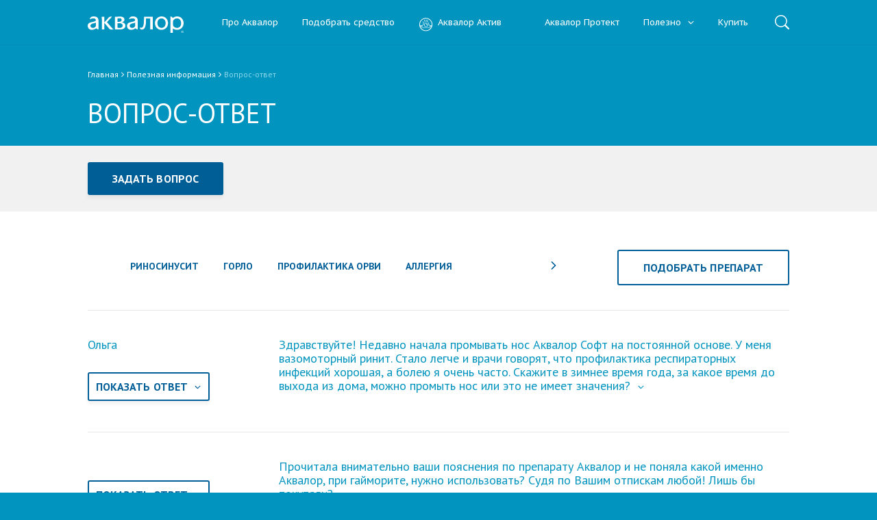

--- FILE ---
content_type: text/html; charset=UTF-8
request_url: https://aqualor.ru/poleznaya-informatsiya/vopros-otvet/?PAGEN_1=22
body_size: 56187
content:
<!doctype html>
<html lang="ru">
<head itemscope itemtype="http://schema.org/WPHeader">
    <meta http-equiv="X-UA-Compatible" content="IE=edge">
    <meta name="viewport" content="width=device-width, initial-scale=1">
    <meta name="format-detection" content="telephone=no">
    <title>Вопрос-ответ про средства от насморка и заложенности носа Аквалор - СТРАНИЦА 22</title>
    <meta itemprop="image" content="">
    <meta itemprop="name" content="Вопрос-ответ про средства от насморка и заложенности носа Аквалор - СТРАНИЦА 22">
    <meta itemprop="description" content="Вопросы по использованию и применению препарата от насморка Аквалор.">
    <meta name="ahrefs-site-verification" content="59bd2056c54910bbb78106edcc074c3c76ddf6ab4d8272a43ab16c0fdb823beb">
    <link rel="apple-touch-icon" sizes="180x180" href="/favicon/apple-icon.png">
    <link rel="icon" type="image/png" sizes="32x32" href="/favicon/favicon-32x32.png">
    <link rel="icon" type="image/png" sizes="16x16" href="/favicon/favicon-16x16.png">
    <meta property="og:image" content="/upload/share.jpg">
    <meta property="og:image:width" content="1200">
    <meta property="og:image:height" content="630">
    <meta name="twitter:card" content="summary_large_image" />
    
    
    
            <meta http-equiv="Content-Type" content="text/html; charset=UTF-8" />
<meta name="robots" content="index, follow" />
<meta name="keywords" content="вопросы про Аквалор" />
<meta name="description" content="Вопросы по использованию и применению препарата от насморка Аквалор." />
<script data-skip-moving="true">(function(w, d, n) {var cl = "bx-core";var ht = d.documentElement;var htc = ht ? ht.className : undefined;if (htc === undefined || htc.indexOf(cl) !== -1){return;}var ua = n.userAgent;if (/(iPad;)|(iPhone;)/i.test(ua)){cl += " bx-ios";}else if (/Windows/i.test(ua)){cl += ' bx-win';}else if (/Macintosh/i.test(ua)){cl += " bx-mac";}else if (/Linux/i.test(ua) && !/Android/i.test(ua)){cl += " bx-linux";}else if (/Android/i.test(ua)){cl += " bx-android";}cl += (/(ipad|iphone|android|mobile|touch)/i.test(ua) ? " bx-touch" : " bx-no-touch");cl += w.devicePixelRatio && w.devicePixelRatio >= 2? " bx-retina": " bx-no-retina";if (/AppleWebKit/.test(ua)){cl += " bx-chrome";}else if (/Opera/.test(ua)){cl += " bx-opera";}else if (/Firefox/.test(ua)){cl += " bx-firefox";}ht.className = htc ? htc + " " + cl : cl;})(window, document, navigator);</script>


<link href="/bitrix/cache/css/s1/aqualor/template_e45f8c87c301563838b24153eacfbc79/template_e45f8c87c301563838b24153eacfbc79_v1.css?1769408040332094" type="text/css"  data-template-style="true" rel="stylesheet" />








    <!-- Yandex.Metrika counter -->
    
    <!-- /Yandex.Metrika counter -->
</head>
<body>
<!-- Yandex.Metrika counter -->
<noscript><div><img src="https://mc.yandex.ru/watch/7735303" style="position:absolute; left:-9999px;" alt="" /></div></noscript>
<!-- /Yandex.Metrika counter -->
<div id="panel"></div>
<div class="js-page page theme-soft">
    <header class="js-header header">
                <div class="header__inner">
            <div class="header__hamburger">
                <button class="js-hamburger hamburger" data-id="menu"><span class="hamburger__inner"></span></button>
            </div>
            <a class="header__logo" href="/"><img class="picture" src="/images/logo_aqualor.svg" alt="aqualor"></a>
            <div class="js-search search header__search">
	<button class="js-toggle-search search__icon search__icon_button">
		<svg class="icon">
		<use xlink:href="#icon-search"></use>
		</svg>
	</button>
	<div class="search__field">
		<form action="/poisk/">
			<button type="submit" value="" class="search__icon search__icon_inner">
				<svg class="icon"><use xlink:href="#icon-search"></use></svg>
			</button>
			<a href="#" class="js-toggle-search search__icon search__icon_inner search__icon_close"></a>
			<input type="text" autocomplete="off" name="q" value="" class="search__input" />
		</form>
	</div>
</div>            	<nav class="header__menu">
		<ul class="js-main-menu main-menu">
		
			
			
				
											<li class="js-main-menu-item main-menu__item">
							<div class="main-menu__item-wrapper">
								<a href="/pro-akvalor/" class="main-menu__item-title root-item" >
                                                                        Про Аквалор                                </a>
							</div>
						</li>
					
				
			
			
		
			
			
				
											<li class="js-main-menu-item main-menu__item">
							<div class="main-menu__item-wrapper">
								<a href="/podobrat-preparat/" class="main-menu__item-title root-item" >
                                                                        Подобрать средство                                </a>
							</div>
						</li>
					
				
			
			
		
			
			
				
											<li class="js-main-menu-item main-menu__item">
							<div class="main-menu__item-wrapper">
								<a href="/aqualor-active/" class="main-menu__item-title has-icon root-item" >
                                                                            <svg class="icon main-menu-before-icon">
                                            <use xlink:href="#aqualor-active"></use>
                                        </svg>
                                                                        Аквалор Актив                                </a>
							</div>
						</li>
					
				
			
			
		
			
			
				
											<li class="js-main-menu-item main-menu__item">
							<div class="main-menu__item-wrapper">
								<a href="/aqualor-protect/" class="main-menu__item-title has-icon root-item" >
                                                                            <svg class="icon main-menu-before-icon">
                                            <use xlink:href="#aqualor-protect"></use>
                                        </svg>
                                                                        Аквалор Протект                                </a>
							</div>
						</li>
					
				
			
			
		
			
			
														<li class="js-main-menu-item main-menu__item">
						<div class="main-menu__item-wrapper">
							<a href="/poleznaya-informatsiya/" class="main-menu__item-title bold root-item" >
                                								Полезно								<svg class="icon main-menu__item-icon">
									<use xlink:href="#icon-arrow-down"></use>
								</svg>
							</a>
						</div>
						<ul class="js-childs main-menu__childs">
				
			
			
		
			
			
				
											<li class="js-main-menu-item main-menu__item item-selected">
							<a class="main-menu__item-title" href="/poleznaya-informatsiya/vopros-otvet/">Вопрос-ответ</a>
						</li>
					
				
			
			
		
			
			
				
											<li class="js-main-menu-item main-menu__item ">
							<a class="main-menu__item-title" href="/otzyvy/">Отзывы</a>
						</li>
					
				
			
			
		
			
			
				
											<li class="js-main-menu-item main-menu__item ">
							<a class="main-menu__item-title" href="/poleznaya-informatsiya/stati/">Статьи</a>
						</li>
					
				
			
			
		
			
			
				
											<li class="js-main-menu-item main-menu__item ">
							<a class="main-menu__item-title" href="/poleznaya-informatsiya/video/">Видео</a>
						</li>
					
				
			
			
		
			
			
				
											<li class="js-main-menu-item main-menu__item ">
							<a class="main-menu__item-title" href="/spetsialistam/stati/">Специалистам</a>
						</li>
					
				
			
			
		
							</ul></li>			
			
				
											<li class="js-main-menu-item main-menu__item">
							<div class="main-menu__item-wrapper">
								<a href="/gde-kupit/" class="main-menu__item-title root-item" onclick="ym(7735303,'reachGoal','click-buy-aqualor')" >
                                                                        Купить                                </a>
							</div>
						</li>
					
				
			
			
		
		
		</ul>
	</nav>
                    </div>
    </header>
    <div class="page__wrapper">
        <main class="page__content page__content_inner">
                                                                        <div class="page__title">                <div class="page__inner">
                                                <div class="page__breadcrumbs"><span itemscope itemtype="http://schema.org/BreadcrumbList"><span itemprop="itemListElement" itemscope
		itemtype="http://schema.org/ListItem"><a itemprop="item" href="/" class="breadcrumbs__link" title="Главная"><span itemprop="name">Главная</span></a><svg class="icon breadcrumbs__icon"><use xlink:href="#icon-arrow-right-strong"></use></svg><meta itemprop="position" content="1" /></span><span itemprop="itemListElement" itemscope
		itemtype="http://schema.org/ListItem"><a itemprop="item" href="/poleznaya-informatsiya/" class="breadcrumbs__link" title="Полезная информация"><span itemprop="name">Полезная информация</span></a><svg class="icon breadcrumbs__icon"><use xlink:href="#icon-arrow-right-strong"></use></svg><meta itemprop="position" content="2" /></span><span itemprop="itemListElement" itemscope
		itemtype="http://schema.org/ListItem" class="breadcrumbs__item breadcrumbs__item_active"><span itemprop="name">Вопрос-ответ</span><meta itemprop="position" content="3" /></span></span></div>                                                                                            <h1 class="page-header">
                            Вопрос-ответ                        </h1>
                                                    </div></div>                                        
<div class="faq-page">
    <div class="faq-page__form faq-page__form-faq">
	<div class="faq-page__inner">
		
        <a data-fancybox data-type="iframe" data-smallBtn="inline" href="https://nizhpharm.ru/products/iframes/form-question/?product=akvalor-norm,akvalor-ekstra-forte,akvalor-forte,aqualor-active-soft,aqualor-active-forte,akvalor-gorlo,akvalor-soft,akvalor-protekt-30-ml,aqualor-baby-spray,aqualor-baby-drops,aqualor-baby-aspirator&domain=aqualor.ru&bgColor=transparent&hide-product-names" class="button button_blue button_shadow">Задать вопрос</a>
        
        <!--<button class="js-faq-form-open button button_blue button_shadow faq-page__open-form">Задать вопрос</button>-->
				<div class="js-faq-form faq-form faq-form_collapsed">
			<div class="faq-form__title">Задать вопрос или отправить отзыв</div>
			<a name="a"></a>
			
			<div class="faq-form__desc">Все поля обязательны для заполнения</div>
			<div class="faq-form__wrapper">
				<form name="feedback" action="/poleznaya-informatsiya/vopros-otvet/" method="post" class="form protection">
					<input type="hidden" name="sessid" id="sessid" value="10ce89b748127ba0c6f6f384e1779c4b" />										<div class="form__line">
						<div class="form__group">
							<label class="form__group-item">
								<div class="form__label">Как Вас зовут</div>
								<div class="form__field">
									<input class="field-input required" name="name" placeholder="Имя">
								</div>
                                <div class="form__hint" data-message="Имя для публикации:"></div>
							</label>
							<label class="form__group-item">
								<div class="form__label">Электронная почта</div>
								<div class="form__field">
									<input class="field-input required email" name="email" placeholder="@">
								</div>
							</label>
						</div>
					</div>
					<label class="form__line">
						<div class="form__label">Ваше сообщение</div>
						<div class="form__field">
							<textarea class="field-textarea required" name="message" placeholder="Текст"></textarea>
						</div>
					</label>
                    <input type="checkbox" id="terms-of-use">
                    <div class="form__terms-of-use">
                        <label for="terms-of-use" class="form__checkbox-terms-of-use"></label>
                        <label for="terms-of-use">
                            <div class="form__text-terms-of-use">Отправляя вопрос, я принимаю <a class="form__link-terms-of-use" href="/polzovatelskoe-soglashenie/" target="_blank">пользовательское соглашение</a> сайта.</div>
                        </label>
                    </div>
                    <div class="form__buttons">
                        <div class="form__wrap-submit">
                            <button class="button button_blue button_shadow" type="submit">Отправить</button>
                        </div>
                        <button class="js-faq-form-hide form__hide">
                            Свернуть
                            <svg class="icon form__hide-icon">
                                <use xlink:href="#icon-arrow-down"></use>
                            </svg>
                        </button>
                    </div>
				</form>
			</div>
		</div>
	</div>
</div>

        
<style>
	.js-content-filter .slick-track {
		width: 100vw!important;
	}
</style>
<div class="faq-page__questions">
	<div class="faq-page__inner">
		<div class="faq-page__filter-wrapper">
							<div class="content-filter content-filter_justify faq-page__filter">
					<ul class="js-content-filter content-filter__items">
																			<li class="content-filter__item"><a class="content-filter__link" href="/poleznaya-informatsiya/vopros-otvet/?theme=11">Риносинусит</a></li>
													<li class="content-filter__item"><a class="content-filter__link" href="/poleznaya-informatsiya/vopros-otvet/?theme=687">Горло</a></li>
													<li class="content-filter__item"><a class="content-filter__link" href="/poleznaya-informatsiya/vopros-otvet/?theme=9">Профилактика ОРВИ</a></li>
													<li class="content-filter__item"><a class="content-filter__link" href="/poleznaya-informatsiya/vopros-otvet/?theme=12">Аллергия</a></li>
													<li class="content-filter__item"><a class="content-filter__link" href="/poleznaya-informatsiya/vopros-otvet/?theme="></a></li>
											</ul>
				</div>
						<div class="faq-page__products-link">
				<a class="button button_blue_border" href="/podobrat-preparat/">Подобрать препарат</a>
			</div>
		</div>
		<div class="faq-page__list">
			<ul class="faq-questions">
							<li class="faq-questions__item" itemscope itemtype="http://schema.org/Question">
					<div class="faq-questions__author">
						<a href="/poleznaya-informatsiya/vopros-otvet/ol-ga-borisovna/" itemprop="author" itemscope itemtype="http://schema.org/Person"><span itemprop="name">Ольга</span></a>
						<div class="faq-questions__btn">
							<a class="button button_size_sm button_shadow sku-background detail-page__buy " style="border: solid 2px; color: #005e98; padding: 10px;">Показать ответ <svg class="icon faq-questions__icon" style="margin-top:-2px;"><use xlink:href="#icon-arrow-down"></use></svg></a>
						</div>
					</div>
					<div class="faq-questions__wrapper">
						<div class="js-question faq-questions__question" itemprop="name">
							Здравствуйте! Недавно начала промывать нос Аквалор Софт на постоянной основе. У меня <a href='/poleznaya-informatsiya/stati/vazomotornyy-rinit/'>вазомоторный ринит</a>. Стало легче и врачи говорят, что профилактика респираторных инфекций хорошая, а болею я очень часто. Скажите в зимнее время года, за какое время до выхода из дома, можно промыть нос</a> или это не имеет значения?							<svg class="icon faq-questions__icon"><use xlink:href="#icon-arrow-down"></use></svg>
						</div>
						<div class="js-answer faq-questions__answer" itemprop="suggestedAnswer" itemscope itemtype="http://schema.org/Answer">
															<span itemprop="text">Здравствуйте, Ольга Борисовна. Считается, что в зимнее (холодное) время года, между <a href='/poleznaya-informatsiya/stati/promyvanie-nosa/'>промыванием носа</a> и выходом на улицу должно пройти не менее 1 часа. С уважением, медицинский советник.</span>
													</div>
					</div>
				</li>
							<li class="faq-questions__item" itemscope itemtype="http://schema.org/Question">
					<div class="faq-questions__author">
						<a href="/poleznaya-informatsiya/vopros-otvet/gubich-larisa-vyacheslavovna/" itemprop="author" itemscope itemtype="http://schema.org/Person"><span itemprop="name"></span></a>
						<div class="faq-questions__btn">
							<a class="button button_size_sm button_shadow sku-background detail-page__buy " style="border: solid 2px; color: #005e98; padding: 10px;">Показать ответ <svg class="icon faq-questions__icon" style="margin-top:-2px;"><use xlink:href="#icon-arrow-down"></use></svg></a>
						</div>
					</div>
					<div class="faq-questions__wrapper">
						<div class="js-question faq-questions__question" itemprop="name">
							Прочитала внимательно ваши пояснения по препарату Аквалор и не поняла какой именно Аквалор, <a href='/poleznaya-informatsiya/stati/promyvanie-nosa-pri-gaymorite/'>при гайморите</a>, нужно использовать? Судя по Вашим отпискам любой! Лишь бы покупали?							<svg class="icon faq-questions__icon"><use xlink:href="#icon-arrow-down"></use></svg>
						</div>
						<div class="js-answer faq-questions__answer" itemprop="suggestedAnswer" itemscope itemtype="http://schema.org/Answer">
															<span itemprop="text">Здравствуйте, Лариса Вячеславовна. При гайморите применяется Аквалор Экстра Форте. При <a href='/poleznaya-informatsiya/stati/khronicheskiy-gaymorit/'>хроническом гайморите во время ремиссии</a> для профилактики обострения используется <a href="/">Аквалор Норм</a>. С уважением, медицинский советник.</span>
													</div>
					</div>
				</li>
							<li class="faq-questions__item" itemscope itemtype="http://schema.org/Question">
					<div class="faq-questions__author">
						<a href="/poleznaya-informatsiya/vopros-otvet/zangieva-larisa-nikolaevna/" itemprop="author" itemscope itemtype="http://schema.org/Person"><span itemprop="name">Лариса</span></a>
						<div class="faq-questions__btn">
							<a class="button button_size_sm button_shadow sku-background detail-page__buy " style="border: solid 2px; color: #005e98; padding: 10px;">Показать ответ <svg class="icon faq-questions__icon" style="margin-top:-2px;"><use xlink:href="#icon-arrow-down"></use></svg></a>
						</div>
					</div>
					<div class="faq-questions__wrapper">
						<div class="js-question faq-questions__question" itemprop="name">
							Здравствуйте! Скажите пожалуйста, как долго можно <a href='/poleznaya-informatsiya/stati/kak-promyvat-nos-akvalorom/'>пользоваться Аквалором</a> для профилактики. Ребенку 3 года ходит в сад, не делая перерывов.							<svg class="icon faq-questions__icon"><use xlink:href="#icon-arrow-down"></use></svg>
						</div>
						<div class="js-answer faq-questions__answer" itemprop="suggestedAnswer" itemscope itemtype="http://schema.org/Answer">
															<span itemprop="text">Здравствуйте, Лариса Николаевна. Препаратами линии Аквалор для профилактики <a href='/poleznaya-informatsiya/stati/solevoy-rastvor-dlya-promyvaniya-nosa/'>на основе изотонического раствора</a> можно пользоваться без риска для здоровья неограниченно длительное время.</span>
													</div>
					</div>
				</li>
							<li class="faq-questions__item" itemscope itemtype="http://schema.org/Question">
					<div class="faq-questions__author">
						<a href="/poleznaya-informatsiya/vopros-otvet/hudyakova-galina-andreevna/" itemprop="author" itemscope itemtype="http://schema.org/Person"><span itemprop="name">Галина</span></a>
						<div class="faq-questions__btn">
							<a class="button button_size_sm button_shadow sku-background detail-page__buy " style="border: solid 2px; color: #005e98; padding: 10px;">Показать ответ <svg class="icon faq-questions__icon" style="margin-top:-2px;"><use xlink:href="#icon-arrow-down"></use></svg></a>
						</div>
					</div>
					<div class="faq-questions__wrapper">
						<div class="js-question faq-questions__question" itemprop="name">
							Добрый день! 4 месяца назад переболела гриппом, в итоге не могу вылечить нос. Такое чувство, что слизь стекает по задней стенке. Делала рентген &mdash; пазухи чистые, воспаления нет. Пользовалась Аквамарисом &mdash; неприятные ощущения проходят на время, но потом опять появляется слизь, плюс еще аллергия на ноге видимо из-за <a href='/poleznaya-informatsiya/stati/morskaya-sol-dlya-promyvaniya-nosa/'>
морской воды</a> в составе спрея. Хочу спросить: есть ли вероятность с помощью Аквалора вылечить мой нос? И вызывает ли он <a href='/poleznaya-informatsiya/stati/allergicheskiy-gaymorit/'>аллергию</a>?							<svg class="icon faq-questions__icon"><use xlink:href="#icon-arrow-down"></use></svg>
						</div>
						<div class="js-answer faq-questions__answer" itemprop="suggestedAnswer" itemscope itemtype="http://schema.org/Answer">
															<span itemprop="text">Здравствуйте, Галина Андреевна. Теоретически, аллергическая реакция может возникнуть практически на все. На практике, возникновение аллергических реакций на продукты линии Аквалор (без растительных экстрактов в составе) не отмечалось. В случае, подобном Вашему, хороший эффект может показать регулярное <a href='/poleznaya-informatsiya/stati/solevoy-rastvor-dlya-promyvaniya-nosa/'>использование для промывания полости носа</a> и носоглотки средства Аквалор Норм. С уважением, медицинский советник.</span>
													</div>
					</div>
				</li>
							<li class="faq-questions__item" itemscope itemtype="http://schema.org/Question">
					<div class="faq-questions__author">
						<a href="/poleznaya-informatsiya/vopros-otvet/ekaterina-alekseevna/" itemprop="author" itemscope itemtype="http://schema.org/Person"><span itemprop="name">Екатерина</span></a>
						<div class="faq-questions__btn">
							<a class="button button_size_sm button_shadow sku-background detail-page__buy " style="border: solid 2px; color: #005e98; padding: 10px;">Показать ответ <svg class="icon faq-questions__icon" style="margin-top:-2px;"><use xlink:href="#icon-arrow-down"></use></svg></a>
						</div>
					</div>
					<div class="faq-questions__wrapper">
						<div class="js-question faq-questions__question" itemprop="name">
							У ребенка 4,5 месяца не проходит насморк в течение 2х недель. Промывала Аквамарисом. Были у лора, помимо капель врач выписал Аквалор гипертонический для горла, но он с 6 месяцев! Переживаю, не опасен ли он? Нам же нет 6 мес.!							<svg class="icon faq-questions__icon"><use xlink:href="#icon-arrow-down"></use></svg>
						</div>
						<div class="js-answer faq-questions__answer" itemprop="suggestedAnswer" itemscope itemtype="http://schema.org/Answer">
															<span itemprop="text">Здравствуйте, Екатерина. По назначению врача (желательно и под его наблюдением) <a href="/podobrat-preparat/throat/">средство Аквалор для горла</a> может применяться и в более раннем возрасте. Длительность и кратность применения уточняются в этом случае им же. Средство Аквалор для горла не содержит консервантов, не вызывает привыкания и при высокой эффективности безопасно при применении (в том числе и при проглатывании). С уважением, медицинский советник.</span>
													</div>
					</div>
				</li>
							<li class="faq-questions__item" itemscope itemtype="http://schema.org/Question">
					<div class="faq-questions__author">
						<a href="/poleznaya-informatsiya/vopros-otvet/mihaylevich-tat-yana-vladimirovna/" itemprop="author" itemscope itemtype="http://schema.org/Person"><span itemprop="name">Татьяна</span></a>
						<div class="faq-questions__btn">
							<a class="button button_size_sm button_shadow sku-background detail-page__buy " style="border: solid 2px; color: #005e98; padding: 10px;">Показать ответ <svg class="icon faq-questions__icon" style="margin-top:-2px;"><use xlink:href="#icon-arrow-down"></use></svg></a>
						</div>
					</div>
					<div class="faq-questions__wrapper">
						<div class="js-question faq-questions__question" itemprop="name">
							Добрый день почему-то из продаж исчез Аквалор для горла, ни в одной аптеке не могу найти. Это временно или Вы решили не выпускать его больше?							<svg class="icon faq-questions__icon"><use xlink:href="#icon-arrow-down"></use></svg>
						</div>
						<div class="js-answer faq-questions__answer" itemprop="suggestedAnswer" itemscope itemtype="http://schema.org/Answer">
															<span itemprop="text">Здравствуйте, Татьяна Владимировна. Препарат Аквалор для горла имеется в ассортименте, выпускается, и в ближайшее время появится в достаточном количестве в продаже.</span>
													</div>
					</div>
				</li>
							<li class="faq-questions__item" itemscope itemtype="http://schema.org/Question">
					<div class="faq-questions__author">
						<a href="/poleznaya-informatsiya/vopros-otvet/aliya/" itemprop="author" itemscope itemtype="http://schema.org/Person"><span itemprop="name">Алия</span></a>
						<div class="faq-questions__btn">
							<a class="button button_size_sm button_shadow sku-background detail-page__buy " style="border: solid 2px; color: #005e98; padding: 10px;">Показать ответ <svg class="icon faq-questions__icon" style="margin-top:-2px;"><use xlink:href="#icon-arrow-down"></use></svg></a>
						</div>
					</div>
					<div class="faq-questions__wrapper">
						<div class="js-question faq-questions__question" itemprop="name">
							Здравствуйте! подскажите пожалуйста. <a href='/poleznaya-informatsiya/stati/zalozhennost-nosa-u-grudnichka/'>ребёнок 3 мес, заложен нос после сна</a>. Педиатр прописала Аквалор мини спрей, промывать после сна, дневного ночного и гуляния. Вопрос такой: Аквалор мини принципиально или всё таки можно Аквалор беби или ещё какой?! Спасибо							<svg class="icon faq-questions__icon"><use xlink:href="#icon-arrow-down"></use></svg>
						</div>
						<div class="js-answer faq-questions__answer" itemprop="suggestedAnswer" itemscope itemtype="http://schema.org/Answer">
															<span itemprop="text">Здравствуйте, Алия. Для ребёнка возрастом 3 месяца показан для применения только Аквалор беби.</span>
													</div>
					</div>
				</li>
							<li class="faq-questions__item" itemscope itemtype="http://schema.org/Question">
					<div class="faq-questions__author">
						<a href="/poleznaya-informatsiya/vopros-otvet/ivan/" itemprop="author" itemscope itemtype="http://schema.org/Person"><span itemprop="name">Иван</span></a>
						<div class="faq-questions__btn">
							<a class="button button_size_sm button_shadow sku-background detail-page__buy " style="border: solid 2px; color: #005e98; padding: 10px;">Показать ответ <svg class="icon faq-questions__icon" style="margin-top:-2px;"><use xlink:href="#icon-arrow-down"></use></svg></a>
						</div>
					</div>
					<div class="faq-questions__wrapper">
						<div class="js-question faq-questions__question" itemprop="name">
							Нашему малышу 2 недели и мы для очистки носика купили спрей Аквалор беби, но он распыляет с такой силой и ребёнок плачет. Я очень переживаю не навредит ли ему распыление такой силы, ведь у него всё такое маленькое и нежное?							<svg class="icon faq-questions__icon"><use xlink:href="#icon-arrow-down"></use></svg>
						</div>
						<div class="js-answer faq-questions__answer" itemprop="suggestedAnswer" itemscope itemtype="http://schema.org/Answer">
															<span itemprop="text">Здравствуйте, Иван. Спрей Аквалор Беби безопасен при правильном применении и может использоваться у детей с первых дней жизни. На первых неделях жизни ребенка, при наличии опасений, для очистки полости носа можно воспользоваться каплями Аквалор Беби. С уважением, медицинский советник.</span>
													</div>
					</div>
				</li>
							<li class="faq-questions__item" itemscope itemtype="http://schema.org/Question">
					<div class="faq-questions__author">
						<a href="/poleznaya-informatsiya/vopros-otvet/lyapishova-angelina/" itemprop="author" itemscope itemtype="http://schema.org/Person"><span itemprop="name">Ляпишова</span></a>
						<div class="faq-questions__btn">
							<a class="button button_size_sm button_shadow sku-background detail-page__buy " style="border: solid 2px; color: #005e98; padding: 10px;">Показать ответ <svg class="icon faq-questions__icon" style="margin-top:-2px;"><use xlink:href="#icon-arrow-down"></use></svg></a>
						</div>
					</div>
					<div class="faq-questions__wrapper">
						<div class="js-question faq-questions__question" itemprop="name">
							Добрый день! Подскажите пожалуйста когда в продаже появится Аквалор <a href='/poleznaya-informatsiya/stati/solevoy-rastvor-dlya-promyvaniya-nosa/'>гипертонический раствор для носа</a>?							<svg class="icon faq-questions__icon"><use xlink:href="#icon-arrow-down"></use></svg>
						</div>
						<div class="js-answer faq-questions__answer" itemprop="suggestedAnswer" itemscope itemtype="http://schema.org/Answer">
															<span itemprop="text">Здравствуйте Ангелина! <a href="/podobrat-preparat/forte/">Новый Аквалор форте</a> (гипертонический раствор морской воды) уже поступил в продажу. Спрашивайте в аптеках города.</span>
													</div>
					</div>
				</li>
							<li class="faq-questions__item" itemscope itemtype="http://schema.org/Question">
					<div class="faq-questions__author">
						<a href="/poleznaya-informatsiya/vopros-otvet/vasil-ev-sergey/" itemprop="author" itemscope itemtype="http://schema.org/Person"><span itemprop="name">Васильев</span></a>
						<div class="faq-questions__btn">
							<a class="button button_size_sm button_shadow sku-background detail-page__buy " style="border: solid 2px; color: #005e98; padding: 10px;">Показать ответ <svg class="icon faq-questions__icon" style="margin-top:-2px;"><use xlink:href="#icon-arrow-down"></use></svg></a>
						</div>
					</div>
					<div class="faq-questions__wrapper">
						<div class="js-question faq-questions__question" itemprop="name">
							Здравствуйте. Как следствие ОРВИ развился фарингит. Провел лечение всевозможными средствами для полоскания, пастилками, но безрезультатно. Месяц принимал Имудон в таблетках для рассасывания. У ЛОРа был 2 раза. Сейчас уже 2 недели пользуюсь Аквалором Горло. Подскажите, как долго может идти восстановление слизистой гортани &#40;главный вопрос!&#41;? Опасно ли такое затянутое лечение &#40;беспокоит уже почти 2 месяца&#41;? Спасибо.							<svg class="icon faq-questions__icon"><use xlink:href="#icon-arrow-down"></use></svg>
						</div>
						<div class="js-answer faq-questions__answer" itemprop="suggestedAnswer" itemscope itemtype="http://schema.org/Answer">
															<span itemprop="text">Здравствуйте, Сергей. К сожалению, я не могу дать Вам достаточно полный и достоверный ответ на Ваш вопрос, так как не обладаю достаточной информацией &#40;данных осмотра, анализов и пр.&#41; и не могу судить о причине столь длительного течения фарингита и состоянии слизистой.</span>
													</div>
					</div>
				</li>
							<li class="faq-questions__item" itemscope itemtype="http://schema.org/Question">
					<div class="faq-questions__author">
						<a href="/poleznaya-informatsiya/vopros-otvet/gonchar-antonina/" itemprop="author" itemscope itemtype="http://schema.org/Person"><span itemprop="name">Гончар</span></a>
						<div class="faq-questions__btn">
							<a class="button button_size_sm button_shadow sku-background detail-page__buy " style="border: solid 2px; color: #005e98; padding: 10px;">Показать ответ <svg class="icon faq-questions__icon" style="margin-top:-2px;"><use xlink:href="#icon-arrow-down"></use></svg></a>
						</div>
					</div>
					<div class="faq-questions__wrapper">
						<div class="js-question faq-questions__question" itemprop="name">
							Аквалор можно использовать для ингаляций через небулайзер?							<svg class="icon faq-questions__icon"><use xlink:href="#icon-arrow-down"></use></svg>
						</div>
						<div class="js-answer faq-questions__answer" itemprop="suggestedAnswer" itemscope itemtype="http://schema.org/Answer">
															<span itemprop="text">Здравствуйте, Антонина. Рекомендую средства <a href="/">линии Аквалор</a> использовать по прямому назначению в соответствии с инструкцией по применению. С уважением, медицинский советник.</span>
													</div>
					</div>
				</li>
							<li class="faq-questions__item" itemscope itemtype="http://schema.org/Question">
					<div class="faq-questions__author">
						<a href="/poleznaya-informatsiya/vopros-otvet/ketova-natal-ya-afanas-evna/" itemprop="author" itemscope itemtype="http://schema.org/Person"><span itemprop="name">Наталья</span></a>
						<div class="faq-questions__btn">
							<a class="button button_size_sm button_shadow sku-background detail-page__buy " style="border: solid 2px; color: #005e98; padding: 10px;">Показать ответ <svg class="icon faq-questions__icon" style="margin-top:-2px;"><use xlink:href="#icon-arrow-down"></use></svg></a>
						</div>
					</div>
					<div class="faq-questions__wrapper">
						<div class="js-question faq-questions__question" itemprop="name">
							У малыша побежали <a href="/poleznaya-informatsiya/stati/chem-lechit-prozrachnye-sopli-u-rebenka/">прозрачные как вода сопли</a>, ему 9-ть месяцев.							<svg class="icon faq-questions__icon"><use xlink:href="#icon-arrow-down"></use></svg>
						</div>
						<div class="js-answer faq-questions__answer" itemprop="suggestedAnswer" itemscope itemtype="http://schema.org/Answer">
															<span itemprop="text">Здравствуйте, Наталья Афанасьевна. Причину подобного отделяемого из носа у ребенка сможет установить врач при осмотре, но в любом случае эффективным будет использование средства <a href="/podobrat-preparat/baby/">Аквалор Беби</a>. Его применение позволит очистить слизистую носа от инфекционных агентов, аллергенов, корок, слизи, уменьшить <a href='/poleznaya-informatsiya/stati/zalozhennost-nosa-u-grudnichka/'>
отек слизистой оболочки</a> и повысить местный иммунитет. С уважением, медицинский советник.</span>
													</div>
					</div>
				</li>
						</ul>
		</div>
		<div class="clear"></div>
												<div class="faq-page__next-page"><a class="button button_blue_border" id="load-items" href="#">Следующая страница</a></div>
								                <div class="faq-page__pager">    <ul class="pager">
        
                            <li class="pager__item">
                    <a class="pager__link" href="/poleznaya-informatsiya/vopros-otvet/?PAGEN_1=20">20</a>
                </li>
                                
                            <li class="pager__item">
                    <a class="pager__link" href="/poleznaya-informatsiya/vopros-otvet/?PAGEN_1=21">21</a>
                </li>
                                
                            <li class="pager__item pager__item_active">
                    <span class="pager__link">22</span>
                </li>
                                
                            <li class="pager__item">
                    <a class="pager__link" href="/poleznaya-informatsiya/vopros-otvet/?PAGEN_1=23">23</a>
                </li>
                                
                            <li class="pager__item">
                    <a class="pager__link" href="/poleznaya-informatsiya/vopros-otvet/?PAGEN_1=24">24</a>
                </li>
                                    </ul>
</div>
			

		</div>
	</div>
</div>
</div>

</main>
<nav class="footer-menu page__footer-menu">
	<ul class="footer-menu__inner">
					<li class="footer-menu__item"><a href="/podobrat-preparat/" class="footer-menu__link">Подобрать средство</a></li>
					<li class="footer-menu__item"><a href="/poleznaya-informatsiya/vopros-otvet/" class="footer-menu__link">Вопросы и ответы</a></li>
					<li class="footer-menu__item"><a href="/otzyvy/" class="footer-menu__link">Отзывы</a></li>
					<li class="footer-menu__item"><a href="/poleznaya-informatsiya/stati/" class="footer-menu__link">Статьи</a></li>
					<li class="footer-menu__item"><a href="/poleznaya-informatsiya/video/" class="footer-menu__link">Видео</a></li>
			</ul>
</nav>    <div class="page__reminder all_page">
        <div class="reminder">
            <div class="reminder__inner">Имеются противопоказания. Перед применением ознакомьтесь с&nbsp;инструкцией или
                проконсультируйтесь со&nbsp;специалистом
            </div>
        </div>
    </div>
<footer class="js-footer footer page__footer">
    <div class="footer__inner">
        <div class="footer-producer footer__producer">
            <div class="footer-producer__logo">
                <a href="https://www.stada.ru">
					<img class="picture" src="/images/logo3.svg" alt="STADA" style="max-width: max-content;">
                </a>
            </div>
            <div class="footer-producer__content" itemscope itemtype="http://schema.org/Organization">
                <div itemprop="brand" itemscope itemtype="http://schema.org/Organization">
<p>Производство: &laquo;ИС&nbsp;ЛАБ&raquo;, Франция; АО &laquo;Нижфарм&raquo;, Россия; &laquo;Аурена Лабораторис Эй&nbsp;Би&raquo;, Швеция.</p>
</div>
<p itemprop="address" itemscope itemtype="http://schema.org/PostalAddress">
<span>Маркетинг и&nbsp;дистрибуция: </span><span itemprop="postalCode">603105,</span>
<span itemprop="addressCountry">Россия</span>
<span itemprop="addressRegion">г. Нижний Новгород,</span>
<span itemprop="streetAddress" >ул. Салганская, д.7</span>
<p><span itemprop="name">АО&nbsp;«Нижфарм»</span>; ИНН 5260900010</p>
                <div class="footer-producer__contacts">
                    <a class="footer-producer__contact" href="mailto:med@nizhpharm.ru">med@nizhpharm.ru</a>
                    <a class="footer-producer__contact" href="tel:+78312788088">Тел.: +7 (831) 278-80-88</a>
                    <a class="footer-producer__contact" href="tel:+78314307228">Факс: +7 (831) 430-72-28</a>
                    <a class="footer-producer__contact" href="/sitemap/">Карта сайта</a>
                </div>
            </div>
        </div>
                <div class="footer__copyright">&copy; Нижфарм, 2026</div>
    </div>
</footer>
</div>
</div>
    <svg xmlns="http://www.w3.org/2000/svg" class="hidden">
        <symbol id="icon-search" viewBox="0 0 20 20">
            <path d="M19.698 18.244l-4.276-4.276a1.005 1.005 0 0 0-.41-.24 8.459 8.459 0 1 0-1.283 1.284 1.006 1.006 0 0 0 .24.41l4.275 4.276a1.028 1.028 0 0 0 1.455-1.454zM8.441 15.546a7.104 7.104 0 1 1 7.104-7.104 7.112 7.112 0 0 1-7.104 7.104z"/>
        </symbol>
        <symbol id="icon-arrow-down" viewBox="0 0 24 24">
            <path d="M23.324 5.831c-.676-.676-1.69-.676-2.366 0L12 14.789 3.042 5.831c-.676-.676-1.69-.676-2.366 0S0 7.521.676 8.197l10.141 10.141c.338.338.845.507 1.183.507s.845-.169 1.183-.507L23.324 8.197c.676-.676.676-1.69 0-2.366z"/>
        </symbol>
        <symbol id="icon-arrow-right" viewBox="0 0 18 32">
            <path d="M1.609 31.997a1.158 1.158 0 0 1-.82-1.977l13.967-14.027L.795 1.972A1.16 1.16 0 0 1 2.437.337l14.776 14.838a1.156 1.156 0 0 1 0 1.636L2.431 31.655a1.15 1.15 0 0 1-.82.341H1.61z"/>
        </symbol>
        <symbol id="icon-arrow-right-strong" viewBox="0 0 19 32">
            <path d="M3.57.323l14.938 14.939a1.003 1.003 0 0 1 .001 1.477l-.001.001L3.57 31.679a1.003 1.003 0 0 1-1.477.001l-.001-.001-1.6-1.601a1.045 1.045 0 0 1-.323-.738v-.001a1.1 1.1 0 0 1 .323-.739l12.599-12.599L.492 3.401a1.104 1.104 0 0 1-.323-.736v-.002c.011-.289.132-.548.323-.738l1.6-1.601A1.003 1.003 0 0 1 3.569.323l.001.001z"/>
        </symbol>
        <symbol id="icon-index-products" viewBox="0 0 20 20">
            <path d="M12.8 6.092h-.04a2.763 2.763 0 0 0-.648-1.4.66.66 0 0 0 .055-.265.782.782 0 0 0-.408-.658l-.133-1.028c-.015-.13-.132-.558-1.014-.558h-.509L9.083.29a.646.646 0 0 0-.88-.207.663.663 0 0 0-.4.421.555.555 0 0 0 .047.41c.332.72.694 1.52.77 1.717a8.726 8.726 0 0 1-.243 1.056.848.848 0 0 0-.545.74.665.665 0 0 0 .055.263 2.762 2.762 0 0 0-.647 1.4h-.044V18.91c0 .804 1.51 1.09 2.804 1.09s2.804-.286 2.804-1.09V6.627zM10 19.242a3.963 3.963 0 0 1-2.046-.385V6.567l.004-.076a1.976 1.976 0 0 1 .67-1.456l.395-.3-.392-.302-.008-.006a.92.92 0 0 1 .218-.12l.173-.07.05-.18c.367-1.342.329-1.482.298-1.596a2.38 2.38 0 0 0-.072-.192l.362.672h.96a1.19 1.19 0 0 1 .28.026l.167 1.286.182.09a.761.761 0 0 1 .137.084l-.009.006-.391.302.394.3a1.98 1.98 0 0 1 .671 1.456l.004 12.365a3.963 3.963 0 0 1-2.047.386z"/>
        </symbol>
        <symbol id="icon-index-appointment" viewBox="0 0 20 20">
            <path d="M14.201 10.568L10.81.337a.49.49 0 0 0-.931.308L13.28 10.91l.031.073a2.112 2.112 0 0 1 .122 1.464 2.317 2.317 0 0 1-1.269 1.29c-.589.296-.944.085-1.474-.288a1.835 1.835 0 0 0-1.029-.447 2.868 2.868 0 0 0-1.176.394c-.475.234-1.016.501-1.325.342a1.28 1.28 0 0 1-.675-1.25 1.726 1.726 0 0 1 1.292-1.467.49.49 0 1 0-.313-.93 2.674 2.674 0 0 0-1.958 2.327 2.256 2.256 0 0 0 1.213 2.197 2.484 2.484 0 0 0 2.2-.339 2.675 2.675 0 0 1 .742-.292 1.6 1.6 0 0 1 .464.267 2.627 2.627 0 0 0 1.518.61 2.126 2.126 0 0 0 .962-.246 3.244 3.244 0 0 0 1.766-1.88 3.084 3.084 0 0 0-.17-2.166z"/>
            <circle cx="8.644" cy="16.601" r=".686" transform="rotate(-60.517 8.644 16.6)"/>
            <circle cx="11.279" cy="16.67" r=".687" transform="rotate(-60.489 11.28 16.67)"/>
            <circle cx="6.919" cy="19.055" r=".687" transform="rotate(-60.489 6.919 19.055)"/>
            <circle cx="9.993" cy="19.314" r=".687" transform="rotate(-60.489 9.993 19.314)"/>
            <circle cx="13.246" cy="18.778" r=".687" transform="rotate(-60.49 13.246 18.778)"/>
        </symbol>
        <symbol id="icon-index-composition" viewBox="0 0 20 20">
            <path d="M17.11 8.854a2.844 2.844 0 1 0-2.891-2.842 2.772 2.772 0 0 0 .38 1.38l-2.73 1.705a3.534 3.534 0 0 0-2.687-1.245 3.543 3.543 0 0 0-.499.05l-.823-2.87a2.23 2.23 0 0 0 .979-2.492 2.262 2.262 0 0 0-4.348 1.247A2.193 2.193 0 0 0 5.567 5.12a2.257 2.257 0 0 0 1.075.272h.002l.835 2.909a3.454 3.454 0 0 0-1.827 3.022 3.385 3.385 0 0 0 .465 1.69l-2.59 1.98a2.273 2.273 0 0 0-1.265-.382 2.226 2.226 0 1 0 0 4.451 2.247 2.247 0 0 0 2.261-2.225 2.183 2.183 0 0 0-.181-.872l2.596-1.984a3.513 3.513 0 0 0 4.618-.104l2.732 2.088a2.183 2.183 0 0 0-.181.872 2.262 2.262 0 1 0 2.261-2.226 2.273 2.273 0 0 0-1.265.382l-2.776-2.122a3.237 3.237 0 0 0 .179-2.678l2.96-1.848a2.904 2.904 0 0 0 1.644.508zM5.71 3.437a.976.976 0 0 1 .69-1.193 1.016 1.016 0 0 1 .283-.04.965.965 0 0 1 .937.686.977.977 0 0 1-.691 1.195 1.004 1.004 0 0 1-.76-.079.934.934 0 0 1-.459-.569zM2.262 17.795a.958.958 0 1 1 0-1.915 1.002 1.002 0 0 1 .662.255.597.597 0 0 0 .041.085.592.592 0 0 0 .093.076.912.912 0 0 1 .197.542.977.977 0 0 1-.993.957zm6.92-4.267a2.281 2.281 0 0 1-1.544-.602.624.624 0 0 0-.098-.202.614.614 0 0 0-.241-.183 2.149 2.149 0 0 1-.379-1.216 2.264 2.264 0 1 1 2.263 2.203zm8.18 3.31a.994.994 0 0 1-1.987 0 .912.912 0 0 1 .197-.542.25.25 0 0 0 .134-.16 1.002 1.002 0 0 1 .662-.256.977.977 0 0 1 .993.958zM17.11 4.436a1.576 1.576 0 1 1-1.623 1.576 1.6 1.6 0 0 1 1.623-1.576z"/>
        </symbol>
        <symbol id="icon-index-extraction" viewBox="0 0 20 20">
            <path d="M19.552.325a.583.583 0 0 0-.826.042c-.158.175-3.887 4.23-7.246 1.35-4.68-4.01-9.638.08-11.045 1.427a.586.586 0 1 0 .81.846C2.818 2.482 6.89-.67 10.717 2.607c3.382 2.894 7.285.314 8.878-1.456a.585.585 0 0 0-.044-.826z"/>
            <path d="M17.822 5.252c-1.21 1.146-3.647 2.777-6.373.841-2.898-2.058-5.234-2.63-8.587.546a.586.586 0 0 0 .806.85c2.814-2.663 4.532-2.264 7.104-.44a5.568 5.568 0 0 0 3.267 1.12 7.016 7.016 0 0 0 4.588-2.067.586.586 0 0 0-.805-.85zM10.008 9.773c-1.047 0-3.455 5.422-3.455 6.743a3.454 3.454 0 1 0 6.908 0c0-1.32-2.407-6.743-3.454-6.743zm0 9.055a2.3 2.3 0 0 1-2.283-2.312c0-1.132 1.541-4.158 2.283-5.28.741 1.122 2.281 4.148 2.281 5.28a2.3 2.3 0 0 1-2.281 2.312z"/>
        </symbol>
        <symbol id="icon-index-technologies" viewBox="0 0 20 20">
            <path d="M18.11 8.019c-1.267-.342-3.378-.944-3.964-1.187a1.344 1.344 0 0 1 .164-.368l.074-.147c.194-.555 1.126-3.394.399-4.838a2.963 2.963 0 0 0-2.194-1.533 1.87 1.87 0 0 0-1.515.297 1.61 1.61 0 0 0-.513 1.096v1.905a7.321 7.321 0 0 1-1.05 3.211l-.161.31c-.77 1.523-3.177 1.85-3.328 1.87a1.532 1.532 0 0 0-1.446-.845H1.643A1.597 1.597 0 0 0 0 9.433v8.484a1.597 1.597 0 0 0 1.643 1.643h2.933a1.596 1.596 0 0 0 1.64-1.603 3.949 3.949 0 0 1 1.973.36c1.544 1.53 2.343 1.776 2.667 1.776l.033-.001h4.487a3.194 3.194 0 0 0 2.821-1.626l1.653-6.486c.623-2.473-.844-3.665-1.74-3.961zM4.924 17.917c0 .109 0 .335-.348.348H1.643c-.109 0-.335 0-.348-.348V9.433c0-.11 0-.335.355-.348h2.926c.109 0 .336 0 .348.348zm13.672-6.254l-1.582 6.266a1.912 1.912 0 0 1-1.638.868l-4.43.005c-.007-.001-.552-.123-1.845-1.405a4.59 4.59 0 0 0-2.882-.735V9.914c.477-.064 3.253-.52 4.287-2.567l.147-.282a8.42 8.42 0 0 0 1.203-3.82l-.002-1.868a.354.354 0 0 1 .085-.162 1.752 1.752 0 0 1 1.687.847c.348.691-.042 2.587-.44 3.759a1.963 1.963 0 0 0-.303 1.407 1.125 1.125 0 0 0 .604.725c.665.33 3.686 1.154 4.244 1.303.137.05 1.335.538.865 2.407z"/>
        </symbol>
        <symbol id="icon-index-buy" viewBox="0 0 20 20">
            <path d="M18.327 10.295l1.65-5.591a.559.559 0 0 0-.536-.717H5.654c-.187-1.039-.311-1.702-.314-1.719a.559.559 0 0 0-.55-.455H.56a.56.56 0 1 0 0 1.119h3.766c.22 1.19.826 4.531 1.321 7.78a5.469 5.469 0 0 0 1.969 3.768 1.944 1.944 0 1 0 2.762 1.761 1.922 1.922 0 0 0-.239-.914l.034.001a2.324 2.324 0 0 0 .288-.013h5.1a1.922 1.922 0 0 0-.245.926 1.946 1.946 0 1 0 2.173-1.924.547.547 0 0 0-.332-.121l-6.77.005a3.085 3.085 0 0 1-2.89-1.504l10.4-2.011a.556.556 0 0 0 .43-.391zm-9.896 6.773a.828.828 0 1 1 .828-.827.828.828 0 0 1-.828.827zm9.658-.827a.827.827 0 1 1-.827-.828.828.828 0 0 1 .827.828zM7.056 11.644c-.013.002-.024.012-.037.015a6.77 6.77 0 0 1-.267-1.116c-.296-1.939-.63-3.905-.9-5.437h12.84l-1.342 4.546z"/>
        </symbol>
        <symbol id="icon-next-slide" viewBox="0 0 20 20">
            <path d="M9.9 11.181a.901.901 0 0 1-.573-.206L.33 3.564A.902.902 0 0 1 1.476 2.17L9.9 9.109l8.623-7.126a.902.902 0 0 1 1.15 1.391l-9.198 7.6a.898.898 0 0 1-.574.207z"/>
        </symbol>
        <symbol id="icon-standart" viewBox="0 0 12 35">
            <path fill-rule="evenodd" clip-rule="evenodd" d="M4.35462 0.000976562C4.44947 -0.000455399 4.55024 0.0172747 4.64271 0.0546875L4.73255 0.0986328L4.73743 0.101562L4.75208 0.111328L4.76185 0.116211L4.76966 0.123047C4.82297 0.15925 4.86793 0.199942 4.90052 0.235352C4.91654 0.252771 4.93643 0.276803 4.95716 0.305664L5.01771 0.408203L5.29798 1.15918C5.31446 1.16119 5.33153 1.16191 5.34779 1.16504C5.46424 1.18756 5.56179 1.23862 5.64173 1.31348L5.64661 1.31738L5.66712 1.33789C5.72047 1.39388 5.75569 1.46151 5.76087 1.4707C5.77668 1.49869 5.79365 1.53046 5.8097 1.5625C5.84238 1.62775 5.88109 1.70877 5.91712 1.79102C5.98413 1.94379 6.26714 2.59523 6.54603 3.23828C6.62656 3.42391 6.70117 3.60165 6.76868 3.75977C6.80283 3.75657 6.84163 3.75339 6.88197 3.75C7.02623 3.73788 7.31526 3.73242 7.53138 3.73633C7.67287 3.73884 7.78658 3.74305 7.87708 3.75C7.96243 3.75656 8.05682 3.76719 8.14564 3.79492C8.20945 3.81483 8.26947 3.84296 8.31751 3.86914C8.36076 3.89272 8.42542 3.93203 8.48353 3.98633C8.53257 4.0322 8.57222 4.08304 8.60071 4.12598C8.61198 4.14297 8.62597 4.1655 8.63978 4.19141L8.67982 4.28125L8.68079 4.28418L8.68372 4.29004L8.68958 4.31152C8.70453 4.36224 8.71175 4.42017 8.714 4.4375C8.7182 4.46989 8.72245 4.50966 8.72669 4.55176C8.73521 4.63632 8.74428 4.74238 8.75208 4.85059C8.75394 4.87635 8.75519 4.90218 8.75696 4.92773C8.78022 4.93393 8.80455 4.93925 8.82825 4.94824L8.94153 5.00488L8.9513 5.01074L8.95911 5.0166L9.04993 5.09277C9.12049 5.1644 9.17997 5.26148 9.20423 5.38184L9.44153 5.57324L9.53431 5.64844V5.7666L9.54407 7.80664C10.9633 8.9462 11.4234 10.334 11.4923 11.2607H11.4904C11.4979 11.3131 11.4977 11.3574 11.4962 11.376C11.4947 11.3956 11.4907 11.4157 11.4874 11.4355C11.4874 11.4388 11.4875 11.443 11.4874 11.4482C11.487 11.4708 11.4869 11.5046 11.4865 11.5498C11.4857 11.6401 11.4843 11.7729 11.4835 11.9443C11.4821 12.2871 11.4808 12.7844 11.4796 13.4072C11.4773 14.6532 11.4763 16.4027 11.4757 18.4297V24.2529C11.4756 26.4925 11.4745 28.2898 11.4718 29.6152C11.47 30.4988 11.4678 31.1735 11.465 31.6299C11.4635 31.8579 11.4618 32.0322 11.4601 32.1514C11.4592 32.2106 11.4582 32.2583 11.4572 32.292C11.4567 32.3081 11.4559 32.3237 11.4552 32.3369C11.4548 32.3436 11.4542 32.3527 11.4533 32.3623C11.4527 32.3676 11.4518 32.376 11.4503 32.3857C11.4503 32.3857 11.45 32.3888 11.4493 32.3926C11.4486 32.397 11.4478 32.403 11.4464 32.4092C11.444 32.4199 11.4393 32.434 11.4337 32.4502C11.431 32.5136 11.4141 32.5833 11.3722 32.6484C11.3709 32.6505 11.3687 32.6522 11.3673 32.6543L11.3204 32.7578C11.3018 32.7994 11.2798 32.8421 11.257 32.8789C11.2547 32.8826 11.2519 32.8865 11.2492 32.8906C11.2442 32.9032 11.2411 32.9143 11.2374 32.9219C11.2202 32.9573 11.1995 32.9881 11.1847 33.0088C11.1589 33.045 11.126 33.0813 11.0929 33.1172C11.0826 33.1429 11.0722 33.1625 11.0665 33.1719C11.0548 33.1913 11.0434 33.2062 11.0382 33.2129C11.0268 33.2275 11.0152 33.2402 11.0079 33.248C10.9989 33.2579 10.988 33.268 10.9777 33.2783L10.922 33.458L10.8419 33.418C10.8077 33.453 10.7699 33.4822 10.7345 33.5049L10.7355 33.5059C10.7331 33.5074 10.7301 33.5082 10.7277 33.5098L10.6261 33.5752C10.5974 33.5993 10.5655 33.6234 10.5343 33.6445C10.5056 33.6639 10.4738 33.6809 10.4425 33.6973C10.4175 33.7219 10.3892 33.7445 10.3566 33.7617C10.3328 33.7742 10.3088 33.7807 10.2872 33.7871C10.2833 33.7895 10.2804 33.7936 10.2765 33.7959L10.2052 33.8311C10.1673 33.846 10.1201 33.8584 10.0743 33.8691C10.0572 33.8794 10.0392 33.8865 10.0216 33.8936C10.0004 33.9061 9.97825 33.9183 9.95423 33.9268C9.9502 33.9281 9.9445 33.9275 9.94056 33.9287C9.90391 33.9495 9.86376 33.9649 9.82044 33.9727C9.76299 33.9993 9.69951 34.0201 9.64271 34.0303C9.61199 34.0459 9.58176 34.0547 9.55482 34.0615C9.54092 34.0685 9.52686 34.0758 9.51185 34.0811C9.49358 34.0875 9.47477 34.0912 9.45716 34.0947C9.44379 34.1009 9.43327 34.1087 9.42396 34.1123C9.37638 34.1305 9.32463 34.1431 9.2765 34.1514L9.26966 34.1533L9.26868 34.1523L9.26771 34.1533C9.22954 34.1594 9.18953 34.1638 9.15345 34.167C9.14153 34.1726 9.12982 34.1802 9.11732 34.1846C9.09345 34.1929 9.06963 34.1967 9.047 34.2002C9.04251 34.2022 9.03864 34.2063 9.03431 34.208C8.97993 34.23 8.92062 34.2417 8.86243 34.2432C8.85515 34.2434 8.84487 34.2436 8.83314 34.2441C8.80473 34.2596 8.77991 34.2692 8.76282 34.2744C8.72704 34.2854 8.69585 34.2894 8.67689 34.291C8.65356 34.2929 8.63063 34.2913 8.6095 34.29C8.54745 34.3113 8.48967 34.3152 8.44837 34.3145C8.41921 34.3243 8.39224 34.332 8.36927 34.3359C8.34684 34.3398 8.31655 34.3418 8.28236 34.3418C8.24236 34.354 8.20441 34.3607 8.17103 34.3633C8.13122 34.3838 8.08558 34.3999 8.03333 34.4062C7.9897 34.4116 7.94849 34.4084 7.91322 34.4033C7.88629 34.4118 7.86084 34.4202 7.83607 34.4229L7.83509 34.4238H7.72181C7.71619 34.4237 7.71009 34.4229 7.71009 34.4229C7.70806 34.4227 7.70521 34.4229 7.70521 34.4229L7.7013 34.4219H7.69447C7.68901 34.4213 7.68067 34.4198 7.67103 34.4189C7.65997 34.418 7.64695 34.4162 7.63294 34.415C7.61677 34.4232 7.60105 34.4324 7.58411 34.4385C7.5382 34.4549 7.45718 34.4729 7.36243 34.4541H7.36048L7.33607 34.4492C7.33607 34.4492 7.3312 34.4487 7.32923 34.4482L7.32825 34.4473C7.32539 34.4467 7.31854 34.446 7.30872 34.4443C7.30048 34.4429 7.29118 34.4409 7.28138 34.4395C7.17117 34.4973 7.05106 34.4997 6.95911 34.4785C6.95353 34.4772 6.93583 34.4748 6.91029 34.4707C6.8917 34.4677 6.87178 34.4643 6.85364 34.4619L6.82728 34.4697C6.80711 34.4739 6.78819 34.4772 6.7765 34.4785C6.75196 34.4813 6.7234 34.4828 6.69544 34.4844C6.63773 34.4877 6.55917 34.491 6.46595 34.4932C6.27806 34.4976 6.01727 34.4999 5.71497 34.5C5.42199 34.5001 5.16171 34.4974 4.97181 34.4932C4.87744 34.4911 4.79708 34.4885 4.73841 34.4854C4.70984 34.4838 4.68144 34.482 4.65736 34.4795C4.64612 34.4783 4.62849 34.4763 4.6095 34.4727C4.60111 34.471 4.58465 34.4678 4.56556 34.4619C4.54155 34.464 4.51582 34.4668 4.49525 34.4697C4.48504 34.4712 4.47641 34.4726 4.47083 34.4736L4.47474 34.4727C4.37675 34.4997 4.28612 34.4849 4.24818 34.4775C4.20944 34.47 4.16844 34.4565 4.12806 34.4404C4.10994 34.4445 4.08847 34.4498 4.06458 34.4531L3.95423 34.459C3.90516 34.4561 3.85234 34.4427 3.79993 34.4189L3.79505 34.4199L3.79017 34.4219L3.78919 34.4209C3.68936 34.4482 3.59515 34.4372 3.51478 34.4023L3.47767 34.4141L3.46204 34.3984C3.38874 34.4033 3.30491 34.397 3.21888 34.3564L3.08509 34.3496C3.05481 34.348 2.97047 34.3422 2.88782 34.3047C2.88403 34.3045 2.87995 34.306 2.87611 34.3057C2.85367 34.3036 2.8227 34.2968 2.78724 34.2861C2.76149 34.2854 2.73536 34.2836 2.71009 34.2783C2.68717 34.2735 2.66121 34.2654 2.63392 34.2539C2.61187 34.252 2.58842 34.2504 2.56458 34.2441C2.5536 34.2412 2.54205 34.2367 2.5304 34.2324C2.51696 34.2309 2.50294 34.2294 2.48939 34.2266C2.46572 34.2216 2.43919 34.2131 2.41126 34.2012C2.38735 34.1978 2.36174 34.1936 2.33607 34.1846C2.32801 34.1817 2.32048 34.1772 2.31263 34.1738C2.29877 34.1717 2.28413 34.1708 2.26966 34.167C2.25429 34.1629 2.23793 34.1565 2.22083 34.1494C2.20496 34.1473 2.18784 34.146 2.17103 34.1416C2.15452 34.1372 2.13689 34.13 2.11829 34.1221C2.11496 34.1216 2.11147 34.1226 2.10853 34.1221C2.06004 34.1141 2.00831 34.0983 1.95911 34.0762C1.9466 34.0706 1.93432 34.0657 1.92591 34.0625L1.92103 34.0615V34.0596C1.90918 34.0562 1.89782 34.0536 1.88782 34.0498C1.86554 34.0477 1.84212 34.0448 1.81849 34.0381L1.76087 34.0166C1.75023 34.0116 1.74059 34.0048 1.7306 33.999C1.71575 33.9947 1.7008 33.9917 1.68763 33.9873C1.63302 33.9692 1.56772 33.9439 1.50306 33.916C1.43747 33.8878 1.3734 33.8564 1.32239 33.8281C1.30585 33.8189 1.28778 33.8063 1.26868 33.7939C1.24498 33.7849 1.22292 33.7737 1.20228 33.7607C1.17955 33.7509 1.15576 33.741 1.13392 33.7256C1.10155 33.713 1.07451 33.7006 1.05872 33.6924C1.0169 33.6706 0.972149 33.6428 0.930793 33.6133C0.898764 33.5904 0.867167 33.5649 0.838996 33.54L0.83216 33.5381C0.782285 33.5183 0.714428 33.4801 0.659309 33.4121C0.60942 33.3763 0.562194 33.3325 0.52259 33.291C0.48432 33.2509 0.446704 33.2076 0.417121 33.167C0.4032 33.1479 0.3832 33.1183 0.36634 33.085C0.365253 33.0828 0.364736 33.0799 0.36341 33.0771C0.341864 33.0528 0.324742 33.0311 0.314582 33.0166C0.286757 32.9769 0.259669 32.9301 0.237434 32.8828C0.220594 32.8468 0.204103 32.8083 0.191535 32.7744C0.189524 32.769 0.188685 32.7626 0.186653 32.7568L0.183723 32.7549C0.164779 32.7262 0.150188 32.6971 0.141731 32.6787C0.123474 32.6389 0.106625 32.593 0.0929026 32.5488C0.0796818 32.5063 0.0680414 32.4617 0.0596995 32.4229C0.0557184 32.4043 0.0509435 32.3816 0.0479807 32.3584C0.0473003 32.353 0.0476296 32.3467 0.0470042 32.3398C0.00276405 32.2395 -0.00856251 32.1342 0.00598855 32.0332C0.00621156 32.0273 0.00665439 32.0158 0.00696511 32.001C0.0075969 31.9706 0.00824417 31.9251 0.00891823 31.8652C0.0102631 31.7456 0.0114728 31.5704 0.0128245 31.3467C0.0155259 30.8994 0.0181773 30.2571 0.020637 29.4678C0.0255571 27.8888 0.0302681 25.7213 0.0323557 23.3467C0.0349344 20.5932 0.0350545 18.4324 0.0323557 16.958C0.0310059 16.2207 0.0290687 15.6551 0.0264964 15.2734C0.0252091 15.0825 0.0231693 14.9381 0.0216135 14.8418C0.0210796 14.8088 0.0201881 14.7822 0.0196604 14.7617C0.0115774 14.7317 0.00553724 14.6995 0.00501198 14.665C0.00441689 14.6234 0.0131285 14.5846 0.0235667 14.5488C0.0243605 14.5328 0.0246501 14.5117 0.0255198 14.4854C0.028207 14.404 0.0302805 14.2842 0.0323557 14.1309C0.0364941 13.8249 0.0388167 13.3915 0.0391917 12.8789C-0.0132535 11.9105 -0.0203779 10.9653 0.265754 10.0723C0.533021 9.23838 1.04682 8.47449 1.95716 7.76855V7.74023L1.95423 5.77539V5.6543L2.04896 5.5791L2.18763 5.46973C2.19565 5.46339 2.20451 5.45653 2.21302 5.4502C2.21925 5.29743 2.26624 5.17359 2.33607 5.05859C2.42004 4.92032 2.55339 4.80484 2.7179 4.68945L2.72962 4.68066C2.72681 4.6328 2.72472 4.58243 2.72181 4.53125C2.70212 4.18477 2.66444 3.49524 2.6388 2.99805C2.62592 2.74813 2.61537 2.5135 2.60853 2.33691C2.60512 2.24888 2.60303 2.17335 2.60169 2.11719C2.60104 2.08959 2.60074 2.06405 2.60072 2.04297C2.60071 2.04029 2.59983 1.98826 2.60755 1.93848V1.93262C2.62093 1.85317 2.64996 1.78628 2.67298 1.74121C2.69603 1.6961 2.73347 1.6343 2.78919 1.57715L2.85462 1.51953C2.92067 1.46921 2.98729 1.43988 3.03529 1.42188C3.09323 1.40016 3.15381 1.3843 3.21107 1.37207C3.2103 1.36553 3.20996 1.35866 3.20911 1.35156L3.18763 1.1709C3.18107 1.11368 3.17508 1.05913 3.17005 1.0127C3.16225 0.940659 3.15153 0.84124 3.1515 0.794922C3.1515 0.665023 3.20114 0.562712 3.22181 0.522461C3.25038 0.466822 3.28739 0.412104 3.33021 0.363281C3.36922 0.318787 3.40658 0.281402 3.44447 0.25C3.46048 0.236735 3.47599 0.22617 3.48939 0.216797L3.52357 0.19043L3.56458 0.15918L3.61536 0.146484L3.66322 0.134766C3.81399 0.0980294 3.9939 0.0555795 4.06361 0.0400391C4.14289 0.0223703 4.26285 0.00242778 4.34681 0L4.35462 0.000976562ZM7.29114 34.4355L7.30579 34.4414C7.30579 34.4414 7.30104 34.439 7.297 34.4375L7.29896 34.4297C7.2962 34.4313 7.29393 34.434 7.29114 34.4355ZM7.64661 34.4092C7.65126 34.4108 7.65638 34.4131 7.65638 34.4131C7.66102 34.4145 7.66494 34.4155 7.66712 34.416C7.671 34.417 7.67591 34.418 7.67591 34.418C7.67881 34.4186 7.68275 34.4199 7.68275 34.4199L7.68958 34.3809C7.67551 34.3908 7.66164 34.4009 7.64661 34.4092ZM7.59876 34.3867C7.60081 34.388 7.6027 34.3895 7.60462 34.3906L7.60072 34.3672L7.59876 34.3867ZM7.57435 34.3691C7.58372 34.3765 7.59014 34.382 7.5929 34.3838C7.59462 34.3849 7.59876 34.3867 7.59876 34.3867L7.59974 34.3643L7.59583 34.3428C7.58918 34.3527 7.58158 34.361 7.57435 34.3691ZM7.14857 34.2666C7.15288 34.2835 7.15682 34.2988 7.16224 34.3105C7.17806 34.3447 7.20032 34.3685 7.21595 34.3838V34.3691L7.21497 34.2012L7.14857 34.2666ZM3.20423 34.3496C3.20857 34.3516 3.21302 34.3535 3.21302 34.3535L3.2179 34.3555C3.21337 34.3533 3.20878 34.3519 3.20423 34.3496ZM8.29407 34.3379C8.29722 34.3373 8.30065 34.3377 8.30384 34.3369C8.30607 34.3363 8.30886 34.3349 8.31165 34.334C8.31434 34.3331 8.31871 34.332 8.32337 34.3301C8.3139 34.3339 8.30344 34.3348 8.29407 34.3379ZM7.63392 34.2461L7.70032 34.3203L7.72376 34.1895L7.69642 34.1875C7.67874 34.1859 7.65767 34.1843 7.63685 34.1826C7.63867 34.2022 7.63777 34.2232 7.63392 34.2461ZM7.34681 34.3057L7.37904 34.2207L7.34974 34.2148C7.32551 34.2106 7.29536 34.2057 7.26575 34.2021C7.25359 34.2007 7.24315 34.1998 7.2345 34.1992L7.34681 34.3057ZM9.61536 34.0371H9.61927C9.61927 34.0371 9.62124 34.0361 9.62415 34.0352C9.62756 34.0341 9.63119 34.0334 9.62903 34.0342L9.62806 34.0332C9.62371 34.0339 9.6196 34.0366 9.61536 34.0371ZM9.85755 33.9561L9.85853 33.958C9.85853 33.958 9.86252 33.9556 9.86536 33.9541L9.86439 33.9531C9.86227 33.9543 9.85969 33.9549 9.85755 33.9561ZM8.33216 33.8271C8.33808 33.8257 8.34339 33.8247 8.34583 33.8242L8.34876 33.8232L8.33216 33.8271ZM2.44837 8.31934C1.61819 8.95293 1.18782 9.60574 0.966926 10.2949C0.723466 11.0548 0.722536 11.8877 0.77552 12.8564V12.877L0.768684 14.1406C0.766587 14.2956 0.763798 14.4212 0.760871 14.5098C0.759426 14.5535 0.757973 14.5918 0.755989 14.6211C0.75529 14.6314 0.753497 14.644 0.752082 14.6572C0.752588 14.6626 0.75281 14.6673 0.753059 14.6709C0.753934 14.6837 0.754544 14.6983 0.755012 14.7119C0.755991 14.7405 0.757142 14.7806 0.757942 14.8301C0.759555 14.93 0.760557 15.0771 0.761848 15.2686C0.764432 15.652 0.766357 16.2186 0.767707 16.9561C0.769733 18.0626 0.770571 19.5556 0.76966 21.3945L0.768684 23.3477C0.766596 25.7227 0.761888 27.8911 0.756965 29.4707C0.754504 30.2603 0.751861 30.9033 0.749153 31.3516C0.7478 31.5755 0.746613 31.7515 0.745246 31.873C0.744567 31.9335 0.744001 31.9816 0.743293 32.0156C0.742944 32.0324 0.742766 32.0477 0.742317 32.0596C0.742049 32.0666 0.741744 32.0739 0.74134 32.0801C0.741118 32.0835 0.740097 32.0897 0.739387 32.0967L0.73841 32.0977C0.745854 32.1164 0.755372 32.1346 0.760871 32.1533C0.766574 32.1728 0.773452 32.1976 0.777473 32.2256C0.778582 32.2334 0.777563 32.2473 0.778449 32.2637L0.779426 32.2705C0.782586 32.2852 0.788492 32.3077 0.796028 32.332C0.797074 32.3354 0.798916 32.3387 0.799934 32.3418L0.825324 32.376L0.868293 32.4658C0.873679 32.482 0.874825 32.4988 0.878059 32.5146H0.880012L0.881965 32.5205L0.904426 32.5732C0.907215 32.579 0.910576 32.5861 0.914192 32.5918C0.921641 32.5983 0.930267 32.604 0.937629 32.6113L0.997199 32.6846L1.02845 32.7422C1.03095 32.7479 1.03195 32.7545 1.03431 32.7607C1.03855 32.7656 1.0427 32.7716 1.04798 32.7773C1.07836 32.7859 1.11133 32.7982 1.14368 32.8184L1.21595 32.877L1.23646 32.9053C1.25244 32.9154 1.26951 32.9246 1.28431 32.9375C1.30866 32.9588 1.32874 32.9832 1.34583 33.0078C1.34997 33.011 1.35478 33.0142 1.3595 33.0176C1.37136 33.026 1.38523 33.0349 1.39661 33.041C1.42438 33.048 1.45332 33.0585 1.48255 33.0723L1.50306 33.0771L1.56751 33.1055C1.57339 33.1088 1.57849 33.1136 1.58411 33.1172L1.6056 33.126L1.65345 33.1562C1.67046 33.1687 1.68533 33.1829 1.69935 33.1973C1.72384 33.21 1.75742 33.2265 1.79603 33.2432C1.84047 33.2623 1.88088 33.2779 1.91029 33.2881C1.94215 33.2894 1.97576 33.2948 2.00989 33.3057L2.07239 33.332C2.10244 33.3405 2.13662 33.3525 2.17005 33.3721C2.17678 33.3745 2.18368 33.3767 2.18958 33.3789C2.19962 33.3827 2.21061 33.387 2.22181 33.3916C2.26478 33.3906 2.31303 33.3953 2.36341 33.4131C2.36958 33.4153 2.37589 33.4184 2.38197 33.4209C2.39712 33.423 2.41294 33.4255 2.42884 33.4297C2.44414 33.4337 2.46083 33.4393 2.47767 33.4463L2.52747 33.4561L2.58607 33.4766C2.58828 33.4775 2.59067 33.4785 2.5929 33.4795L2.61829 33.4844L2.6554 33.498L2.71595 33.5059L2.76966 33.5234L2.81751 33.5312L2.87513 33.5488L2.92298 33.5537L2.96497 33.5645C2.97513 33.5633 2.9931 33.5626 3.01575 33.5625L3.10267 33.5703L3.15052 33.584C3.17421 33.5923 3.20079 33.6057 3.22864 33.623C3.24803 33.6241 3.2658 33.6253 3.27845 33.626C3.33037 33.6286 3.38828 33.64 3.44447 33.6582C3.45781 33.6546 3.47327 33.6507 3.48939 33.6475C3.51796 33.6417 3.57633 33.632 3.64564 33.6416C3.69134 33.6479 3.73552 33.6623 3.7765 33.6836C3.78145 33.6831 3.78646 33.683 3.79114 33.6826L3.80189 33.6816H3.88489C3.9151 33.6838 3.94563 33.6886 3.97474 33.6953C3.99138 33.6992 4.00987 33.7066 4.0304 33.7139C4.07676 33.7055 4.13068 33.6998 4.18958 33.7041C4.26045 33.7094 4.32036 33.7286 4.37122 33.75C4.41666 33.7429 4.46494 33.7347 4.50306 33.7314C4.55499 33.7268 4.60953 33.7273 4.65931 33.7324L4.75013 33.749L4.75989 33.752C4.76503 33.7523 4.77093 33.7535 4.77747 33.7539C4.82487 33.7564 4.89674 33.7587 4.98841 33.7607C5.17102 33.7648 5.42553 33.7677 5.71497 33.7676C6.01397 33.7674 6.2683 33.765 6.44837 33.7607C6.53888 33.7586 6.60806 33.7555 6.65345 33.7529C6.65725 33.7527 6.66091 33.7522 6.66419 33.752C6.66741 33.7509 6.67049 33.7498 6.67298 33.749C6.70898 33.7385 6.74261 33.7331 6.76771 33.7305C6.81909 33.7252 6.87418 33.7263 6.92591 33.7324C6.94878 33.7351 6.9748 33.7402 7.00111 33.7441C7.03873 33.7263 7.07845 33.7142 7.11829 33.707L7.23353 33.6992C7.25741 33.6998 7.27957 33.7021 7.29896 33.7041H7.31068L7.32532 33.7061L7.38587 33.7148C7.42139 33.7016 7.45226 33.6951 7.47181 33.6914C7.49895 33.6863 7.5263 33.6832 7.55286 33.6816H7.64368C7.70324 33.6501 7.76601 33.6377 7.82142 33.6377C7.86518 33.6378 7.90456 33.6462 7.91029 33.6475C7.917 33.6489 7.92418 33.6508 7.93079 33.6523C7.99241 33.6305 8.05788 33.6207 8.12415 33.6289C8.13921 33.6252 8.1534 33.6196 8.16712 33.6172C8.18554 33.614 8.21374 33.6111 8.2472 33.6104C8.28603 33.5984 8.3201 33.5916 8.33997 33.5889L8.34486 33.5879C8.41028 33.5558 8.46706 33.5494 8.48255 33.5479C8.50949 33.5453 8.5359 33.5463 8.5597 33.5479C8.57888 33.5413 8.59665 33.5331 8.61439 33.5293L8.69837 33.5176C8.71691 33.5164 8.73811 33.5157 8.75892 33.5146C8.78933 33.4985 8.81953 33.4884 8.84583 33.4814L8.85755 33.4795C8.86057 33.478 8.86341 33.476 8.86634 33.4746C8.92358 33.4485 8.98068 33.4415 9.03138 33.4404C9.03752 33.4396 9.04309 33.4397 9.04603 33.4395H9.06751C9.06751 33.4395 9.07511 33.4393 9.08509 33.4385C9.09676 33.4375 9.11026 33.4344 9.12415 33.4326C9.15242 33.4133 9.18284 33.3977 9.214 33.3867C9.22318 33.3835 9.23342 33.3832 9.24232 33.3809C9.24619 33.3789 9.25008 33.3759 9.25403 33.374L9.31458 33.3525C9.34073 33.3454 9.36638 33.3425 9.39075 33.3408C9.39645 33.3389 9.40228 33.3365 9.40736 33.335C9.43974 33.325 9.47544 33.3176 9.51087 33.3125L9.5138 33.3115L9.51478 33.3105H9.51673C9.52552 33.3058 9.53499 33.3022 9.54407 33.2979C9.57875 33.27 9.61612 33.2466 9.65638 33.2324C9.66339 33.23 9.67101 33.2295 9.67786 33.2275C9.70414 33.2138 9.73132 33.2043 9.75794 33.1973C9.7958 33.1805 9.8341 33.1704 9.86927 33.1641C9.90296 33.1319 9.94007 33.1082 9.97669 33.0918C10.013 33.0683 10.0485 33.0518 10.0822 33.043L9.99915 32.9365H10.2306C10.254 32.9221 10.2764 32.9094 10.298 32.9014C10.3194 32.8682 10.3438 32.838 10.3683 32.8125L10.3702 32.8096C10.3825 32.7969 10.3981 32.7833 10.4142 32.7695C10.4176 32.7666 10.4256 32.7615 10.4357 32.7539C10.4425 32.7451 10.4477 32.7384 10.4503 32.7354C10.4741 32.7069 10.5068 32.6713 10.5411 32.6357C10.5472 32.6295 10.5518 32.6217 10.5568 32.6162C10.5714 32.5694 10.5981 32.5164 10.6437 32.4688C10.645 32.4661 10.6472 32.463 10.6486 32.46L10.6632 32.4229C10.6708 32.3682 10.6904 32.3153 10.7218 32.2676C10.7226 32.2395 10.7229 32.1972 10.7238 32.1406C10.7254 32.0245 10.7272 31.8523 10.7286 31.625C10.7315 31.1703 10.7337 30.4973 10.7355 29.6143L10.7394 18.4287C10.7399 16.4015 10.742 14.6517 10.7443 13.4053C10.7454 12.7825 10.7467 12.285 10.7482 11.9414C10.7489 11.7699 10.7493 11.6358 10.7501 11.5439C10.7505 11.4983 10.7507 11.4613 10.7511 11.4355C10.7513 11.4225 10.7518 11.4112 10.7521 11.4023C10.7522 11.3996 10.7527 11.3926 10.7531 11.3857L10.754 11.3711L10.755 11.3662C10.7554 11.3628 10.7553 11.3582 10.756 11.3535C10.7567 11.3485 10.7576 11.3421 10.7589 11.335V11.3262C10.7058 10.5706 10.3244 9.35822 9.04798 8.34961C8.99211 8.38494 8.92587 8.42108 8.8595 8.44727C8.75245 8.48937 8.54291 8.54814 8.38685 8.58301C8.22177 8.61984 7.92113 8.66698 7.70911 8.69043L7.58997 8.7041L7.58509 8.69922C7.48028 8.70823 7.34936 8.7202 7.20911 8.72852L7.2179 8.73633L6.63587 8.75586C6.24811 8.76873 5.6483 8.76872 5.26087 8.75586C4.88874 8.74373 4.44187 8.72041 4.26771 8.7041C4.09765 8.68815 3.80385 8.65213 3.6095 8.62305C3.41254 8.59382 3.13083 8.54121 2.97669 8.50488C2.85113 8.47522 2.68808 8.42525 2.58411 8.38477L2.56068 8.37891L2.53919 8.36914C2.51108 8.35622 2.4795 8.33803 2.44837 8.31934ZM4.39857 33.7607L4.39661 33.7598L4.39368 33.7588L4.39857 33.7607ZM9.06849 33.6719H9.07435C9.08367 33.6716 9.09411 33.6707 9.10364 33.6699C9.12914 33.6679 9.1601 33.6647 9.18861 33.6602L9.21693 33.6523L9.08607 33.5479L9.06849 33.6719ZM9.22962 33.6484L9.24525 33.6455L9.24622 33.6445L9.29212 33.6123C9.28786 33.5903 9.28318 33.5707 9.2765 33.5566C9.25608 33.5286 9.21604 33.4902 9.19935 33.4785C9.19141 33.4734 9.18298 33.4703 9.17591 33.4668L9.22962 33.6484ZM8.08997 33.6377C8.08342 33.639 8.07755 33.6405 8.07337 33.6416L8.06946 33.6426C8.06946 33.6426 8.07124 33.6422 8.07337 33.6416L8.07435 33.6426C8.08174 33.64 8.08951 33.6389 8.09681 33.6367C8.09475 33.637 8.09226 33.6372 8.08997 33.6377ZM8.20521 33.624L8.20228 33.625H8.20423L8.21888 33.6201L8.20521 33.624ZM8.22864 33.6172C8.22864 33.6172 8.22364 33.618 8.21986 33.6191C8.22403 33.6176 8.22844 33.6176 8.23255 33.6162L8.22864 33.6172ZM9.10169 33.4424L9.09974 33.4512C9.10296 33.4486 9.10622 33.4458 9.1095 33.4434L9.1056 33.4424C9.10295 33.4419 9.09876 33.4414 9.09876 33.4414L9.10169 33.4424ZM10.7745 33.4141L10.7706 33.415H10.7726C10.7763 33.414 10.7837 33.4122 10.7921 33.4092L10.7911 33.4082C10.7838 33.4108 10.778 33.4131 10.7745 33.4141ZM0.918098 32.5977L0.920051 32.5986L0.916145 32.5947L0.918098 32.5977ZM0.74134 14.7207L0.740364 14.7246C0.740364 14.7246 0.741545 14.7218 0.742317 14.7188L0.74134 14.7178V14.7207ZM2.69154 7.52637C2.70266 7.534 2.71134 7.53955 2.7179 7.54297L2.79114 7.57324C2.82953 7.58759 2.8733 7.60277 2.91126 7.61426C2.99103 7.63839 3.12006 7.67016 3.19056 7.68359L3.53138 7.7373L4.06458 7.79297L4.43665 7.81836C4.58271 7.82699 4.73916 7.83564 4.87025 7.84082C5.09874 7.84985 5.45073 7.85761 5.70423 7.85938H5.80579C6.05713 7.85937 6.45394 7.85128 6.6847 7.84082L7.36243 7.79883L7.43763 7.79297C7.59673 7.77939 7.81108 7.75778 7.94739 7.74219L8.00111 7.73633L8.39368 7.67285L8.43958 7.66406L8.61341 7.62207C8.66545 7.60816 8.70823 7.59515 8.72669 7.58789C8.75297 7.5776 8.78253 7.56064 8.80775 7.54785L8.79993 6.12695C8.79041 6.13055 8.78156 6.13539 8.77259 6.13867L8.60364 6.19238C8.53378 6.20917 8.39884 6.23551 8.29993 6.25195C8.19763 6.26894 7.98742 6.29548 7.83021 6.31152C7.67241 6.32742 7.40307 6.34993 7.2306 6.36133C7.05355 6.37279 6.58129 6.38728 6.18177 6.39355C5.72925 6.40083 5.24201 6.39715 4.90443 6.38281C4.60811 6.37038 4.20789 6.34739 4.0138 6.33203C3.8214 6.31698 3.56297 6.29067 3.43665 6.27344C3.31063 6.25624 3.10841 6.22108 2.98255 6.19434C2.89225 6.17513 2.77931 6.14415 2.69056 6.11719L2.69154 7.52637ZM7.03333 4.47559C7.03769 4.4946 7.04384 4.51211 7.04603 4.52832C7.05802 4.6176 7.04657 4.71593 7.01575 4.7998C6.99555 4.8542 6.962 4.90645 6.9347 4.94336C6.9047 4.98391 6.86782 5.02552 6.82923 5.0625C6.78942 5.10066 6.73653 5.14168 6.67982 5.17969L6.50794 5.28027C6.4066 5.33104 6.23233 5.40261 6.11341 5.44336L6.11048 5.44531L6.06458 5.45996L6.06263 5.46094C5.93971 5.49977 5.75622 5.54792 5.6222 5.57715L5.62025 5.57812L5.56263 5.58984L5.56068 5.59082C5.43685 5.61611 5.27368 5.64287 5.14368 5.66309C5.43178 5.66752 5.78326 5.67046 6.14759 5.66602C6.64332 5.65992 7.17147 5.6454 7.32337 5.63477C7.47984 5.62378 7.72149 5.60147 7.85755 5.58594L8.04505 5.55859V5.37109L8.02845 5.05469L8.01771 4.90332L7.99622 4.63965C7.99257 4.60257 7.98848 4.57052 7.98548 4.5459C7.98449 4.53782 7.98337 4.53042 7.98255 4.52441L7.9806 4.52148C7.97788 4.5197 7.97352 4.51731 7.96888 4.51465L7.93177 4.49707L7.92103 4.49316C7.91165 4.49082 7.88907 4.48657 7.84388 4.48242C7.79144 4.47762 7.71833 4.4734 7.61439 4.4707L7.51771 4.46875C7.35596 4.46584 7.16156 4.47 7.03333 4.47559ZM4.34974 0.734375C4.3391 0.735512 4.32604 0.737143 4.31165 0.739258C4.28219 0.743598 4.25008 0.748277 4.22474 0.753906L4.22572 0.754883L4.15833 0.770508L4.15736 0.769531C4.08843 0.785544 3.99035 0.809157 3.89564 0.832031C3.89564 0.832031 3.89318 0.835306 3.89173 0.836914C3.89427 0.86272 3.89828 0.895887 3.90247 0.93457C3.91215 1.02394 3.92577 1.14134 3.94056 1.26465L3.95814 1.45996C3.961 1.53261 3.95824 1.60997 3.94056 1.68164C3.92052 1.76262 3.88041 1.84666 3.80677 1.91699C3.73417 1.9863 3.6447 2.0277 3.54993 2.0498L3.53431 2.05371C3.52427 2.05598 3.51088 2.05843 3.49622 2.06152C3.46633 2.06783 3.42591 2.07639 3.38294 2.08496C3.3656 2.08844 3.35118 2.09274 3.339 2.0957C3.34234 2.23872 3.35424 2.57358 3.37415 2.95996C3.39976 3.45654 3.43659 4.14548 3.45618 4.49023C3.46564 4.65668 3.47534 4.80892 3.48255 4.92188L3.48646 4.92285C3.57819 4.93539 3.76191 4.94479 3.9845 4.94727H4.07923C4.31188 4.94745 4.59317 4.94014 4.70228 4.93066L5.1222 4.875L5.18177 4.86523L5.63294 4.76855L5.68568 4.75488C5.79456 4.72558 5.94637 4.67659 6.04407 4.63965L6.08607 4.62305C6.15408 4.59476 6.23564 4.55399 6.2931 4.52344C6.27357 4.47613 6.25101 4.41991 6.22474 4.35742C6.13464 4.14313 6.00929 3.84981 5.87025 3.5293C5.73073 3.2076 5.58957 2.88405 5.47572 2.62207L5.24134 2.08398C5.20973 2.0119 5.17764 1.94183 5.1515 1.88965C5.15017 1.887 5.14886 1.88436 5.14759 1.88184H4.78138L4.72083 1.71777L4.547 1.24512C4.47591 1.0521 4.42681 0.92054 4.39466 0.834961C4.37866 0.792372 4.36768 0.76134 4.3595 0.740234C4.35856 0.737808 4.35737 0.735449 4.35657 0.733398C4.35455 0.733601 4.35216 0.734116 4.34974 0.734375Z" fill="currentColor"/>
        </symbol>
        <symbol id="icon-standart-active" viewBox="0 0 12 35">
            <path fill-rule="evenodd" clip-rule="evenodd" d="M9.534 34.0718C9.5396 34.0691 9.54511 34.0664 9.55059 34.0636L9.534 34.0718ZM7.3205 34.4461L7.32242 34.4464C7.32504 34.4467 7.32826 34.4473 7.32826 34.4473C7.32826 34.4473 7.32409 34.4466 7.3205 34.4461ZM8.31782 34.3321L8.31453 34.3331L8.31165 34.334C8.31165 34.334 8.31537 34.3329 8.31782 34.3321ZM9.62904 34.0342L9.62415 34.0352L9.62904 34.0342ZM7.63685 34.1826C7.63915 34.1828 7.64145 34.183 7.64375 34.1832C7.65424 34.184 7.66471 34.1848 7.67466 34.1856C7.68228 34.1863 7.6896 34.1869 7.69642 34.1875C7.68069 34.1861 7.66228 34.1846 7.64375 34.1832L7.63685 34.1826ZM6.65345 33.7529C6.65726 33.7527 6.66091 33.7522 6.66419 33.752L6.65345 33.7529ZM9.23849 33.3818C9.23585 33.3823 9.23312 33.3827 9.23036 33.3831L9.23849 33.3818ZM8.22437 33.618L8.22653 33.6176L8.22865 33.6172L8.23255 33.6162C8.22844 33.6176 8.22403 33.6176 8.21986 33.6191M4.24691 0.749478C4.26677 0.745868 4.28867 0.742641 4.3094 0.739589L4.24691 0.749478Z" fill="currentColor"/>
            <path d="M2.44837 8.31934C1.61819 8.95292 1.18782 9.60574 0.966926 10.2949C0.723466 11.0548 0.722536 11.8877 0.77552 12.8564V12.877L0.768684 14.1406C0.766587 14.2956 0.763798 14.4212 0.760871 14.5098C0.759426 14.5535 0.757973 14.5918 0.755989 14.6211C0.75529 14.6314 0.753497 14.644 0.752082 14.6572C0.752588 14.6626 0.75281 14.6673 0.753059 14.6709C0.753934 14.6837 0.754544 14.6983 0.755012 14.7119C0.755991 14.7405 0.757142 14.7806 0.757942 14.8301C0.759555 14.93 0.760557 15.0771 0.761848 15.2686C0.764432 15.652 0.766357 16.2186 0.767707 16.9561C0.769733 18.0626 0.770571 19.5556 0.76966 21.3945L0.768684 23.3477C0.766596 25.7227 0.761888 27.8911 0.756965 29.4707C0.754504 30.2603 0.751861 30.9033 0.749153 31.3516C0.7478 31.5755 0.746613 31.7515 0.745246 31.873C0.744567 31.9335 0.744001 31.9816 0.743293 32.0156C0.742944 32.0324 0.742766 32.0477 0.742317 32.0596C0.742049 32.0666 0.741744 32.0739 0.74134 32.0801C0.741118 32.0835 0.740097 32.0897 0.739387 32.0967L0.73841 32.0977C0.745854 32.1164 0.755372 32.1346 0.760871 32.1533C0.766573 32.1728 0.773452 32.1976 0.777473 32.2256C0.778582 32.2334 0.777563 32.2473 0.778449 32.2637L0.779426 32.2705C0.782586 32.2852 0.788491 32.3077 0.796028 32.332C0.797075 32.3354 0.798916 32.3387 0.799934 32.3418L0.825324 32.376L0.868293 32.4658C0.873679 32.482 0.874825 32.4988 0.878059 32.5146H0.880012L0.881965 32.5205L0.904426 32.5732C0.907214 32.579 0.910576 32.5861 0.914192 32.5918C0.921641 32.5983 0.930267 32.604 0.937629 32.6113L0.997199 32.6846L1.02845 32.7422C1.03095 32.7479 1.03195 32.7545 1.03431 32.7607C1.03855 32.7656 1.0427 32.7716 1.04798 32.7773C1.07836 32.7859 1.11133 32.7982 1.14368 32.8184L1.21595 32.877L1.23646 32.9053C1.25244 32.9154 1.26951 32.9246 1.28431 32.9375C1.30866 32.9588 1.32874 32.9832 1.34583 33.0078C1.34997 33.011 1.35478 33.0142 1.35951 33.0176C1.37137 33.026 1.38524 33.0349 1.39661 33.041C1.42438 33.048 1.45332 33.0585 1.48255 33.0723L1.50306 33.0771L1.56751 33.1055C1.57339 33.1088 1.57849 33.1136 1.58411 33.1172L1.6056 33.126L1.65345 33.1562C1.67047 33.1687 1.68533 33.1829 1.69935 33.1973C1.72384 33.21 1.75742 33.2265 1.79603 33.2432C1.84047 33.2623 1.88088 33.2779 1.91029 33.2881C1.94215 33.2894 1.97576 33.2948 2.0099 33.3057L2.0724 33.332C2.10244 33.3405 2.13662 33.3525 2.17005 33.3721C2.17677 33.3745 2.18367 33.3767 2.18958 33.3789C2.19966 33.3828 2.21065 33.387 2.22181 33.3916C2.26478 33.3906 2.31303 33.3953 2.36341 33.4131C2.36958 33.4153 2.37589 33.4184 2.38197 33.4209C2.39712 33.423 2.41294 33.4255 2.42884 33.4297C2.44414 33.4337 2.46083 33.4393 2.47767 33.4463L2.52747 33.4561L2.58607 33.4766L2.5929 33.4795L2.61829 33.4844L2.6554 33.498L2.71595 33.5059L2.76966 33.5234L2.81751 33.5312L2.87513 33.5488L2.92298 33.5537L2.96497 33.5645C2.97514 33.5633 2.99311 33.5626 3.01576 33.5625L3.10267 33.5703L3.15052 33.584C3.17421 33.5923 3.20079 33.6057 3.22865 33.623C3.24804 33.6241 3.2658 33.6253 3.27845 33.626C3.33037 33.6286 3.38828 33.64 3.44447 33.6582C3.45785 33.6546 3.4733 33.6507 3.48939 33.6475C3.51794 33.6417 3.57631 33.632 3.64564 33.6416C3.69134 33.6479 3.73552 33.6623 3.7765 33.6836C3.78145 33.6831 3.78646 33.683 3.79115 33.6826L3.80189 33.6816H3.8849C3.9151 33.6838 3.94563 33.6886 3.97474 33.6953C3.99139 33.6992 4.00987 33.7066 4.0304 33.7139C4.07676 33.7055 4.13068 33.6998 4.18958 33.7041C4.26045 33.7094 4.32035 33.7286 4.37122 33.75C4.41666 33.7429 4.46495 33.7347 4.50306 33.7314C4.55498 33.7268 4.60953 33.7273 4.65931 33.7324L4.75013 33.749L4.7599 33.752C4.76503 33.7523 4.77094 33.7535 4.77747 33.7539C4.82487 33.7564 4.89674 33.7587 4.98841 33.7607C5.17102 33.7648 5.42553 33.7677 5.71497 33.7676C6.01397 33.7674 6.2683 33.765 6.44837 33.7607C6.53888 33.7586 6.60806 33.7555 6.65345 33.7529C6.65726 33.7527 6.66091 33.7522 6.66419 33.752L6.67298 33.749L6.76771 33.7305C6.81908 33.7252 6.87417 33.7263 6.92591 33.7324C6.94879 33.7351 6.9748 33.7402 7.00111 33.7441C7.03874 33.7263 7.07845 33.7142 7.11829 33.707L7.23353 33.6992C7.24895 33.6996 7.26365 33.7007 7.27734 33.702L7.29541 33.7037L7.29896 33.7041H7.31068L7.32533 33.7061L7.38587 33.7148C7.42139 33.7016 7.45226 33.6951 7.47181 33.6914C7.49895 33.6863 7.5263 33.6832 7.55286 33.6816H7.64368C7.70323 33.6501 7.766 33.6377 7.82142 33.6377C7.86518 33.6378 7.90454 33.6462 7.91029 33.6475C7.917 33.6489 7.92418 33.6508 7.93079 33.6523C7.99241 33.6305 8.05788 33.6207 8.12415 33.6289C8.13922 33.6252 8.15341 33.6196 8.16712 33.6172C8.18553 33.614 8.21374 33.6111 8.2472 33.6104C8.28603 33.5984 8.3201 33.5916 8.33997 33.5889L8.34486 33.5879C8.41028 33.5558 8.46706 33.5494 8.48255 33.5479C8.50949 33.5453 8.5359 33.5463 8.5597 33.5479C8.57888 33.5413 8.59665 33.5331 8.61439 33.5293L8.69837 33.5176C8.71691 33.5164 8.73811 33.5157 8.75892 33.5146C8.78933 33.4985 8.81954 33.4884 8.84583 33.4814L8.85755 33.4795C8.86057 33.478 8.86341 33.476 8.86634 33.4746C8.90929 33.4551 8.95224 33.4449 8.99232 33.4404H9.04408C9.0543 33.4396 9.06458 33.4395 9.06458 33.4395H9.06751C9.06751 33.4395 9.07508 33.4393 9.08509 33.4385C9.09676 33.4375 9.11026 33.4344 9.12415 33.4326C9.15242 33.4133 9.18285 33.3977 9.214 33.3867C9.21926 33.3849 9.22486 33.384 9.23036 33.3831L9.23849 33.3818L9.24232 33.3809C9.24619 33.3789 9.25008 33.3759 9.25404 33.374L9.31458 33.3525C9.34073 33.3454 9.36638 33.3425 9.39075 33.3408C9.39646 33.3389 9.40229 33.3365 9.40736 33.335C9.43974 33.325 9.47544 33.3176 9.51087 33.3125L9.5138 33.3115L9.51478 33.3105H9.51673C9.52552 33.3058 9.53499 33.3022 9.54408 33.2979C9.57875 33.27 9.61612 33.2466 9.65638 33.2324C9.66339 33.23 9.67101 33.2295 9.67786 33.2275C9.70414 33.2138 9.73132 33.2043 9.75794 33.1973C9.7958 33.1805 9.83409 33.1704 9.86927 33.1641C9.90297 33.1319 9.94007 33.1082 9.97669 33.0918C10.013 33.0683 10.0485 33.0518 10.0822 33.043L9.99915 32.9365H10.2306C10.254 32.9221 10.2764 32.9094 10.298 32.9014C10.3179 32.8706 10.3407 32.8427 10.3634 32.8184L10.3702 32.8096C10.3825 32.7969 10.3981 32.7832 10.4142 32.7695C10.4176 32.7666 10.4256 32.7615 10.4357 32.7539C10.4425 32.7451 10.4477 32.7384 10.4503 32.7354C10.4741 32.7069 10.5068 32.6713 10.5411 32.6357C10.5472 32.6295 10.5518 32.6217 10.5568 32.6162C10.5714 32.5694 10.5981 32.5164 10.6437 32.4688C10.645 32.4661 10.6472 32.463 10.6486 32.46L10.6632 32.4229C10.6708 32.3682 10.6904 32.3153 10.7218 32.2676L10.7218 32.2664C10.7224 32.2474 10.7227 32.2221 10.7231 32.1905L10.7238 32.1406C10.7254 32.0245 10.7272 31.8523 10.7286 31.625C10.7315 31.1703 10.7337 30.4973 10.7355 29.6143L10.7394 18.4287C10.7399 16.4015 10.742 14.6517 10.7443 13.4053C10.7454 12.7825 10.7467 12.285 10.7482 11.9414C10.7489 11.7699 10.7493 11.6358 10.7501 11.5439C10.7505 11.4983 10.7507 11.4613 10.7511 11.4355C10.7513 11.4225 10.7518 11.4112 10.7521 11.4023L10.7531 11.3857L10.754 11.3711L10.755 11.3662C10.7554 11.3628 10.7553 11.3582 10.756 11.3535C10.7567 11.3485 10.7576 11.3421 10.7589 11.335V11.3262C10.7058 10.5706 10.3244 9.35822 9.04798 8.34961C8.99211 8.38494 8.92587 8.42108 8.8595 8.44727C8.75245 8.48937 8.54291 8.54814 8.38685 8.58301C8.22177 8.61984 7.92113 8.66698 7.70911 8.69043L7.59193 8.7041L7.58704 8.69922C7.48362 8.70814 7.35447 8.71928 7.21595 8.72754L7.22474 8.73633L6.63587 8.75586C6.24811 8.76873 5.6483 8.76872 5.26087 8.75586C4.88874 8.74373 4.44187 8.72041 4.26771 8.7041C4.09765 8.68815 3.80386 8.65213 3.60951 8.62305C3.41254 8.59382 3.13083 8.54121 2.97669 8.50488C2.85113 8.47522 2.68809 8.42525 2.58411 8.38477L2.56068 8.37891L2.53919 8.36914C2.51108 8.35622 2.47951 8.33803 2.44837 8.31934Z" fill="currentColor"/>
            <path fill-rule="evenodd" clip-rule="evenodd" d="M4.64271 0.0546875C4.55024 0.0172748 4.44947 -0.000455452 4.35462 0.000976562L4.34681 0C4.26285 0.00242778 4.14289 0.0223703 4.06361 0.0400391C3.9939 0.0555796 3.814 0.0980295 3.66322 0.134766L3.61536 0.146484L3.56458 0.15918L3.52357 0.19043L3.48939 0.216797C3.47599 0.226171 3.46049 0.236735 3.44447 0.25C3.40658 0.281402 3.36922 0.318787 3.33021 0.363281C3.28739 0.412104 3.25038 0.466822 3.22181 0.522461C3.20114 0.562712 3.1515 0.665022 3.1515 0.794922C3.15153 0.84124 3.16225 0.94066 3.17005 1.0127C3.17508 1.05913 3.18107 1.11368 3.18763 1.1709L3.20911 1.35156C3.20996 1.35866 3.2103 1.36553 3.21107 1.37207C3.15381 1.3843 3.09323 1.40016 3.03529 1.42188C2.98729 1.43988 2.92067 1.46921 2.85462 1.51953L2.78919 1.57715C2.73348 1.6343 2.69603 1.6961 2.67298 1.74121C2.64997 1.78628 2.62093 1.85317 2.60755 1.93262V1.93848C2.59983 1.98826 2.60071 2.04029 2.60072 2.04297C2.60074 2.06405 2.60104 2.08959 2.60169 2.11719C2.60303 2.17335 2.60512 2.24888 2.60853 2.33691C2.61537 2.5135 2.62592 2.74813 2.6388 2.99805C2.66444 3.49524 2.70212 4.18477 2.72181 4.53125C2.72472 4.58243 2.72681 4.6328 2.72962 4.68066L2.7179 4.68945C2.55339 4.80484 2.42004 4.92032 2.33607 5.05859C2.26624 5.17359 2.21925 5.29743 2.21302 5.4502C2.20451 5.45653 2.19565 5.46339 2.18763 5.46973L2.04896 5.5791L1.95423 5.6543V5.77539L1.95716 7.74023V7.76855C1.04682 8.47449 0.533021 9.23838 0.265754 10.0723C-0.0203779 10.9653 -0.0132535 11.9105 0.0391916 12.8789C0.0388167 13.3915 0.0364941 13.8249 0.0323557 14.1309C0.0302805 14.2842 0.028207 14.404 0.0255198 14.4854C0.0246501 14.5117 0.0243605 14.5328 0.0235666 14.5488C0.0131284 14.5846 0.00441687 14.6234 0.00501195 14.665C0.0055372 14.6995 0.0115773 14.7317 0.0196604 14.7617C0.0201881 14.7822 0.0210795 14.8088 0.0216135 14.8418C0.0231693 14.9381 0.0252091 15.0825 0.0264963 15.2734C0.0290686 15.6551 0.0310058 16.2207 0.0323557 16.958C0.0350545 18.4324 0.0349344 20.5932 0.0323557 23.3467C0.0302681 25.7213 0.025557 27.8888 0.020637 29.4678C0.0181772 30.2571 0.0155259 30.8994 0.0128245 31.3467C0.0114728 31.5704 0.010263 31.7456 0.0089182 31.8652C0.00824414 31.9251 0.00759687 31.9706 0.00696508 32.001C0.00665435 32.0158 0.00621151 32.0273 0.00598851 32.0332C-0.00856242 32.1342 0.00276389 32.2395 0.0470041 32.3398C0.0476296 32.3467 0.0473003 32.353 0.0479807 32.3584C0.0509433 32.3816 0.0557179 32.4043 0.0596995 32.4229C0.0680414 32.4617 0.0796817 32.5063 0.0929026 32.5488C0.106625 32.593 0.123474 32.6389 0.141731 32.6787C0.150187 32.6971 0.164778 32.7262 0.183723 32.7549L0.186653 32.7568C0.188685 32.7626 0.189524 32.769 0.191535 32.7744C0.204101 32.8083 0.220593 32.8468 0.237434 32.8828C0.259669 32.9301 0.286757 32.9769 0.314582 33.0166C0.324741 33.0311 0.341863 33.0528 0.36341 33.0771C0.364736 33.0799 0.365253 33.0828 0.36634 33.085C0.383195 33.1183 0.403191 33.1478 0.417121 33.167C0.446706 33.2076 0.484322 33.2509 0.52259 33.291C0.562195 33.3325 0.609421 33.3763 0.659309 33.4121C0.714087 33.4797 0.781395 33.5173 0.831184 33.5371L0.83216 33.5381L0.838996 33.54C0.867167 33.5649 0.898763 33.5904 0.930793 33.6133C0.972151 33.6428 1.01691 33.6706 1.05872 33.6924C1.07451 33.7006 1.10155 33.713 1.13392 33.7256C1.15298 33.739 1.17362 33.7481 1.19362 33.7568L1.20032 33.7598C1.22183 33.7734 1.24481 33.7855 1.26966 33.7949C1.28837 33.807 1.30617 33.8191 1.3224 33.8281C1.3734 33.8564 1.43747 33.8878 1.50306 33.916C1.56771 33.9439 1.63301 33.9692 1.68763 33.9873C1.70081 33.9917 1.71576 33.9947 1.7306 33.999C1.74059 34.0048 1.75023 34.0116 1.76087 34.0166L1.81849 34.0381C1.84213 34.0448 1.86554 34.0477 1.88783 34.0498C1.89782 34.0536 1.90918 34.0562 1.92103 34.0596V34.0615L1.92591 34.0625C1.93431 34.0657 1.94659 34.0706 1.95911 34.0762C2.00832 34.0983 2.06005 34.1141 2.10853 34.1221L2.11327 34.1221L2.11829 34.1221C2.13689 34.13 2.15452 34.1372 2.17103 34.1416C2.18784 34.146 2.20496 34.1473 2.22083 34.1494C2.23793 34.1565 2.2543 34.1629 2.26966 34.167C2.28413 34.1708 2.29877 34.1717 2.31263 34.1738C2.32048 34.1772 2.32801 34.1817 2.33607 34.1846C2.36174 34.1936 2.38735 34.1978 2.41126 34.2012C2.43919 34.2131 2.46572 34.2216 2.48939 34.2266C2.50294 34.2294 2.51696 34.2309 2.5304 34.2324L2.53532 34.2342C2.54529 34.238 2.55514 34.2416 2.56458 34.2441C2.58613 34.2498 2.60736 34.2516 2.62752 34.2534L2.63392 34.2539C2.66121 34.2654 2.68716 34.2735 2.71009 34.2783C2.73536 34.2836 2.7615 34.2854 2.78724 34.2861C2.8227 34.2968 2.85367 34.3036 2.87611 34.3057C2.87995 34.306 2.88403 34.3045 2.88783 34.3047C2.97048 34.3422 3.05482 34.348 3.08509 34.3496L3.21888 34.3564C3.30453 34.3968 3.388 34.4031 3.46107 34.3984L3.47669 34.4141L3.51478 34.4023C3.59515 34.4372 3.68936 34.4482 3.78919 34.4209L3.79115 34.4219L3.79603 34.4199L3.79993 34.4189C3.85234 34.4427 3.90515 34.4561 3.95423 34.459L4.06458 34.4531C4.08847 34.4498 4.10995 34.4445 4.12806 34.4404C4.16844 34.4565 4.20944 34.47 4.24818 34.4775C4.28574 34.4848 4.37402 34.4995 4.47083 34.4736C4.47641 34.4726 4.48503 34.4712 4.49525 34.4697C4.51582 34.4668 4.54154 34.464 4.56556 34.4619C4.58467 34.4678 4.60112 34.471 4.60951 34.4727C4.62848 34.4763 4.6461 34.4783 4.65736 34.4795C4.68143 34.482 4.70983 34.4838 4.73841 34.4854C4.79709 34.4885 4.87744 34.4911 4.97181 34.4932C5.16171 34.4974 5.422 34.5001 5.71497 34.5C6.01727 34.4999 6.27806 34.4976 6.46595 34.4932C6.55917 34.491 6.63773 34.4877 6.69544 34.4844L6.70383 34.4839C6.72906 34.4825 6.75441 34.481 6.7765 34.4785C6.78819 34.4772 6.80711 34.4739 6.82728 34.4697L6.85365 34.4619C6.87178 34.4643 6.8917 34.4677 6.91029 34.4707C6.93583 34.4748 6.95353 34.4772 6.95911 34.4785C7.05106 34.4997 7.17117 34.4973 7.28138 34.4395C7.29119 34.4409 7.30049 34.4429 7.30872 34.4443L7.3205 34.4461L7.32242 34.4464L7.32826 34.4473L7.32923 34.4482C7.33119 34.4487 7.33607 34.4492 7.33607 34.4492C7.33607 34.4492 7.34112 34.4503 7.34583 34.4512C7.34583 34.4512 7.35131 34.4516 7.3556 34.4521C7.45334 34.4734 7.53708 34.4553 7.58411 34.4385C7.60105 34.4324 7.61677 34.4232 7.63294 34.415C7.63993 34.4156 7.64668 34.4163 7.65305 34.417L7.65573 34.4173L7.65909 34.4177L7.67103 34.4189C7.68069 34.4198 7.68902 34.4213 7.69447 34.4219H7.7013L7.70521 34.4229C7.70521 34.4229 7.70805 34.4227 7.71009 34.4229C7.71009 34.4229 7.71622 34.4237 7.72181 34.4238H7.83509L7.83607 34.4229L7.91322 34.4033C7.94849 34.4084 7.98971 34.4116 8.03333 34.4062C8.08558 34.3999 8.13122 34.3838 8.17103 34.3633C8.20442 34.3607 8.24236 34.354 8.28236 34.3418C8.31654 34.3418 8.34683 34.3398 8.36927 34.3359C8.39225 34.332 8.41922 34.3243 8.44837 34.3145C8.48967 34.3152 8.54744 34.3113 8.6095 34.29C8.63063 34.2913 8.65356 34.2929 8.67689 34.291C8.69583 34.2894 8.72702 34.2854 8.76283 34.2744C8.77992 34.2692 8.80473 34.2596 8.83314 34.2441C8.84487 34.2436 8.85515 34.2434 8.86243 34.2432C8.92063 34.2417 8.97993 34.23 9.03431 34.208C9.03864 34.2063 9.04251 34.2022 9.047 34.2002C9.06963 34.1967 9.09345 34.1929 9.11732 34.1846C9.12982 34.1802 9.14153 34.1726 9.15345 34.167C9.18953 34.1638 9.22954 34.1594 9.26771 34.1533L9.26868 34.1523L9.26966 34.1533L9.27747 34.1514C9.32534 34.1431 9.37669 34.1304 9.42396 34.1123C9.43327 34.1087 9.44379 34.1009 9.45716 34.0947C9.47478 34.0912 9.49358 34.0875 9.51185 34.0811C9.51944 34.0784 9.52679 34.0752 9.534 34.0718C9.5396 34.0691 9.54511 34.0664 9.55059 34.0636L9.55482 34.0615C9.58176 34.0547 9.61199 34.0459 9.64271 34.0303C9.69951 34.0201 9.763 33.9993 9.82044 33.9727C9.86376 33.9649 9.90391 33.9495 9.94056 33.9287C9.94056 33.9287 9.94428 33.928 9.94635 33.9278L9.95028 33.9275L9.95423 33.9268C9.97825 33.9183 10.0004 33.9061 10.0216 33.8936L10.0234 33.8928C10.0405 33.886 10.0578 33.879 10.0743 33.8691C10.1201 33.8584 10.1673 33.846 10.2052 33.8311C10.2317 33.8206 10.2589 33.8045 10.2872 33.7871L10.2931 33.7854C10.3131 33.7795 10.335 33.7731 10.3566 33.7617C10.3892 33.7445 10.4175 33.7219 10.4425 33.6973C10.4738 33.6809 10.5056 33.6639 10.5343 33.6445C10.5646 33.6241 10.5951 33.6004 10.6232 33.5771L10.7277 33.5098C10.7301 33.5082 10.7331 33.5074 10.7355 33.5059L10.7345 33.5049C10.7712 33.4814 10.8107 33.4509 10.8458 33.4141L10.924 33.4502L10.9767 33.2783C10.9872 33.2678 10.9988 33.258 11.0079 33.248C11.0152 33.2402 11.0268 33.2275 11.0382 33.2129C11.0434 33.2062 11.0548 33.1914 11.0665 33.1719C11.0722 33.1625 11.0826 33.1429 11.0929 33.1172C11.126 33.0813 11.1589 33.045 11.1847 33.0088C11.1995 32.9881 11.2202 32.9573 11.2374 32.9219C11.2411 32.9143 11.2442 32.9032 11.2492 32.8906C11.2519 32.8865 11.2547 32.8826 11.257 32.8789C11.2798 32.8421 11.3018 32.7994 11.3204 32.7578L11.3673 32.6543C11.3687 32.6522 11.3709 32.6505 11.3722 32.6484C11.4141 32.5833 11.431 32.5136 11.4337 32.4502C11.4393 32.434 11.444 32.4199 11.4464 32.4092C11.4478 32.403 11.4486 32.397 11.4493 32.3926C11.45 32.3888 11.4503 32.3857 11.4503 32.3857C11.4518 32.376 11.4527 32.3676 11.4533 32.3623C11.4542 32.3527 11.4548 32.3436 11.4552 32.3369C11.456 32.3237 11.4567 32.3081 11.4572 32.292C11.4582 32.2583 11.4592 32.2106 11.4601 32.1514C11.4618 32.0322 11.4635 31.8579 11.465 31.6299C11.4678 31.1735 11.47 30.4988 11.4718 29.6152C11.4745 28.2898 11.4756 26.4925 11.4757 24.2529V18.4297C11.4763 16.4027 11.4773 14.6532 11.4796 13.4072C11.4808 12.7844 11.4821 12.2871 11.4835 11.9443C11.4843 11.7729 11.4857 11.6401 11.4865 11.5498C11.4869 11.5046 11.4871 11.4708 11.4874 11.4482V11.4355C11.4907 11.4157 11.4947 11.3956 11.4962 11.376C11.4977 11.3574 11.4979 11.3131 11.4904 11.2607H11.4923C11.4234 10.334 10.9633 8.9462 9.54408 7.80664L9.53431 5.7666V5.64844L9.44154 5.57324L9.20423 5.38184C9.17997 5.26148 9.12049 5.1644 9.04993 5.09277L8.95911 5.0166L8.9513 5.01074L8.94154 5.00488L8.82825 4.94824C8.80455 4.93925 8.78022 4.93393 8.75697 4.92773C8.75519 4.90218 8.75394 4.87635 8.75208 4.85059C8.74428 4.74238 8.73522 4.63632 8.72669 4.55176C8.72245 4.50967 8.7182 4.46989 8.714 4.4375L8.71379 4.43591C8.71133 4.41686 8.7041 4.36079 8.68958 4.31152L8.68275 4.28906L8.68177 4.28711L8.67982 4.28125L8.63978 4.19141C8.62597 4.16549 8.61198 4.14297 8.60072 4.12598C8.57222 4.08305 8.53257 4.0322 8.48353 3.98633C8.42542 3.93203 8.36076 3.89272 8.31751 3.86914C8.26947 3.84296 8.20945 3.81483 8.14564 3.79492C8.05682 3.76719 7.96243 3.75656 7.87708 3.75C7.78658 3.74305 7.67287 3.73884 7.53138 3.73633C7.31526 3.73242 7.02623 3.73788 6.88197 3.75C6.84164 3.75339 6.80283 3.75657 6.76868 3.75977C6.70117 3.60165 6.62656 3.42391 6.54603 3.23828C6.26714 2.59523 5.98414 1.94379 5.91712 1.79102C5.88109 1.70877 5.84238 1.62775 5.8097 1.5625C5.79365 1.53046 5.77668 1.49869 5.76087 1.4707C5.75569 1.46151 5.72047 1.39388 5.66712 1.33789L5.64661 1.31738L5.64173 1.31348C5.56179 1.23862 5.46424 1.18756 5.34779 1.16504C5.33153 1.16191 5.31446 1.16119 5.29798 1.15918L5.01771 0.408203L4.95716 0.305664C4.93643 0.276802 4.91654 0.252771 4.90052 0.235352C4.86793 0.199942 4.82297 0.160226 4.76966 0.124023L4.77064 0.123047L4.76185 0.116211L4.75208 0.111328L4.73743 0.101562L4.73255 0.0986328L4.64271 0.0546875ZM7.29896 34.4297L7.29701 34.4375L7.30162 34.4395L7.29115 34.4355C7.29393 34.434 7.29621 34.4313 7.29896 34.4297ZM7.65638 34.4131C7.65638 34.4131 7.65115 34.4108 7.64661 34.4092C7.66023 34.4017 7.6729 34.3927 7.68564 34.3837L7.68958 34.3809L7.68275 34.4199L7.67103 34.416L7.66933 34.416L7.66712 34.416C7.66491 34.4155 7.66079 34.4144 7.65638 34.4131ZM7.6056 34.3906C7.60356 34.3895 7.60092 34.389 7.59876 34.3877L7.59388 34.3848C7.59116 34.383 7.5844 34.3771 7.57435 34.3691L7.57632 34.3669C7.58294 34.3595 7.58979 34.3518 7.59583 34.3428L7.59974 34.3643L7.59876 34.3877L7.60072 34.3672L7.6056 34.3906ZM7.16224 34.3105C7.15679 34.2988 7.15291 34.2836 7.14857 34.2666L7.21497 34.2012L7.21595 34.3691V34.3838C7.20029 34.3685 7.17805 34.3446 7.16224 34.3105ZM3.2179 34.3555L3.21302 34.3535L3.21016 34.3522C3.21275 34.3533 3.21533 34.3542 3.2179 34.3555ZM8.30384 34.3369C8.30065 34.3377 8.29722 34.3373 8.29408 34.3379C8.2982 34.3365 8.30254 34.3356 8.30691 34.3346C8.30944 34.3341 8.31202 34.3337 8.31453 34.3331L8.31165 34.334C8.30887 34.3349 8.30607 34.3363 8.30384 34.3369ZM7.70033 34.3203L7.63392 34.2461C7.63777 34.2232 7.63867 34.2022 7.63685 34.1826L7.64375 34.1832C7.65424 34.184 7.66471 34.1848 7.67466 34.1856L7.69642 34.1875L7.72376 34.1895L7.71107 34.2598L7.70033 34.3203ZM7.37904 34.2207L7.34681 34.3057L7.23451 34.1992C7.24315 34.1998 7.25359 34.2007 7.26576 34.2021C7.29536 34.2057 7.32552 34.2106 7.34974 34.2148L7.37904 34.2207ZM9.61536 34.0371L9.62415 34.0352C9.62125 34.0361 9.61927 34.0371 9.61927 34.0371H9.61536ZM9.85853 33.958L9.85755 33.9561C9.85994 33.9547 9.863 33.9544 9.86536 33.9531C9.86237 33.9547 9.85853 33.958 9.85853 33.958ZM8.33704 33.8262L8.34583 33.8242L8.34974 33.8232H8.35169L8.33704 33.8262ZM0.966926 10.2949C1.18782 9.60574 1.61819 8.95292 2.44837 8.31934C2.47951 8.33803 2.51108 8.35622 2.53919 8.36914L2.56068 8.37891L2.58411 8.38477C2.68809 8.42525 2.85113 8.47522 2.97669 8.50488C3.13083 8.54121 3.41254 8.59382 3.60951 8.62305C3.80386 8.65213 4.09765 8.68815 4.26771 8.7041C4.44187 8.72041 4.88874 8.74373 5.26087 8.75586C5.6483 8.76872 6.24811 8.76873 6.63587 8.75586L7.22474 8.73633L7.21595 8.72754C7.35447 8.71928 7.48362 8.70814 7.58704 8.69922L7.59193 8.7041L7.70911 8.69043C7.92113 8.66698 8.22177 8.61984 8.38685 8.58301C8.54291 8.54814 8.75245 8.48937 8.8595 8.44727C8.92587 8.42108 8.99211 8.38494 9.04798 8.34961C10.3244 9.35822 10.7058 10.5706 10.7589 11.3262V11.335C10.7576 11.3421 10.7567 11.3485 10.756 11.3535C10.7553 11.3582 10.7554 11.3628 10.755 11.3662L10.754 11.3711L10.7531 11.3857L10.7521 11.4023C10.7518 11.4112 10.7513 11.4225 10.7511 11.4355C10.7507 11.4613 10.7505 11.4983 10.7501 11.5439C10.7493 11.6358 10.7489 11.7699 10.7482 11.9414C10.7467 12.285 10.7454 12.7825 10.7443 13.4053C10.742 14.6517 10.7399 16.4015 10.7394 18.4287L10.7355 29.6143C10.7337 30.4973 10.7315 31.1703 10.7286 31.625C10.7272 31.8523 10.7254 32.0245 10.7238 32.1406L10.7231 32.1905C10.7227 32.2221 10.7224 32.2474 10.7218 32.2664L10.7218 32.2676C10.6904 32.3153 10.6708 32.3682 10.6632 32.4229L10.6486 32.46C10.6472 32.463 10.645 32.4661 10.6437 32.4688C10.5981 32.5164 10.5714 32.5694 10.5568 32.6162C10.5518 32.6217 10.5472 32.6295 10.5411 32.6357C10.5068 32.6713 10.4741 32.7069 10.4503 32.7354C10.4477 32.7384 10.4425 32.7451 10.4357 32.7539C10.4256 32.7615 10.4176 32.7666 10.4142 32.7695C10.3981 32.7832 10.3825 32.7969 10.3702 32.8096L10.3634 32.8184C10.3407 32.8427 10.3179 32.8706 10.298 32.9014C10.2764 32.9094 10.254 32.9221 10.2306 32.9365H9.99915L10.0822 33.043C10.0485 33.0518 10.013 33.0683 9.97669 33.0918C9.94007 33.1082 9.90297 33.1319 9.86927 33.1641C9.83409 33.1704 9.7958 33.1805 9.75794 33.1973C9.73132 33.2043 9.70414 33.2138 9.67786 33.2275C9.67101 33.2295 9.66339 33.23 9.65638 33.2324C9.61612 33.2466 9.57875 33.27 9.54408 33.2979C9.53499 33.3022 9.52552 33.3058 9.51673 33.3105H9.51478L9.5138 33.3115L9.51087 33.3125C9.47544 33.3176 9.43974 33.325 9.40736 33.335C9.40229 33.3365 9.39646 33.3389 9.39075 33.3408C9.36638 33.3425 9.34073 33.3454 9.31458 33.3525L9.25404 33.374C9.25008 33.3759 9.24619 33.3789 9.24232 33.3809L9.23849 33.3818L9.23036 33.3831C9.22486 33.384 9.21926 33.3849 9.214 33.3867C9.18285 33.3977 9.15242 33.4133 9.12415 33.4326C9.11026 33.4344 9.09676 33.4375 9.08509 33.4385C9.07508 33.4393 9.06751 33.4395 9.06751 33.4395H9.06458C9.06458 33.4395 9.0543 33.4396 9.04408 33.4404H8.99232C8.95224 33.4449 8.90929 33.4551 8.86634 33.4746C8.86341 33.476 8.86057 33.478 8.85755 33.4795L8.84583 33.4814C8.81954 33.4884 8.78933 33.4985 8.75892 33.5146C8.73811 33.5157 8.71691 33.5164 8.69837 33.5176L8.61439 33.5293C8.59665 33.5331 8.57888 33.5413 8.5597 33.5479C8.5359 33.5463 8.50949 33.5453 8.48255 33.5479C8.46706 33.5494 8.41028 33.5558 8.34486 33.5879L8.33997 33.5889C8.3201 33.5916 8.28603 33.5984 8.2472 33.6104C8.21374 33.6111 8.18553 33.614 8.16712 33.6172C8.15341 33.6196 8.13922 33.6252 8.12415 33.6289C8.05788 33.6207 7.99241 33.6305 7.93079 33.6523C7.92418 33.6508 7.917 33.6489 7.91029 33.6475C7.90454 33.6462 7.86518 33.6378 7.82142 33.6377C7.766 33.6377 7.70323 33.6501 7.64368 33.6816H7.55286C7.5263 33.6832 7.49895 33.6863 7.47181 33.6914C7.45226 33.6951 7.42139 33.7016 7.38587 33.7148L7.32533 33.7061L7.31068 33.7041H7.29896L7.29541 33.7037L7.27734 33.702C7.26365 33.7007 7.24895 33.6996 7.23353 33.6992L7.11829 33.707C7.07845 33.7142 7.03874 33.7263 7.00111 33.7441C6.9748 33.7402 6.94879 33.7351 6.92591 33.7324C6.87417 33.7263 6.81908 33.7252 6.76771 33.7305L6.67298 33.749L6.66419 33.752C6.66091 33.7522 6.65726 33.7527 6.65345 33.7529C6.60806 33.7555 6.53888 33.7586 6.44837 33.7607C6.2683 33.765 6.01397 33.7674 5.71497 33.7676C5.42553 33.7677 5.17102 33.7648 4.98841 33.7607C4.89674 33.7587 4.82487 33.7564 4.77747 33.7539C4.77094 33.7535 4.76503 33.7523 4.7599 33.752L4.75013 33.749L4.65931 33.7324C4.60953 33.7273 4.55498 33.7268 4.50306 33.7314C4.46495 33.7347 4.41666 33.7429 4.37122 33.75C4.32035 33.7286 4.26045 33.7094 4.18958 33.7041C4.13068 33.6998 4.07676 33.7055 4.0304 33.7139C4.00987 33.7066 3.99139 33.6992 3.97474 33.6953C3.94563 33.6886 3.9151 33.6838 3.8849 33.6816H3.80189L3.79115 33.6826C3.78646 33.683 3.78145 33.6831 3.7765 33.6836C3.73552 33.6623 3.69134 33.6479 3.64564 33.6416C3.57631 33.632 3.51794 33.6417 3.48939 33.6475C3.4733 33.6507 3.45785 33.6546 3.44447 33.6582C3.38828 33.64 3.33037 33.6286 3.27845 33.626C3.2658 33.6253 3.24804 33.6241 3.22865 33.623C3.20079 33.6057 3.17421 33.5923 3.15052 33.584L3.10267 33.5703L3.01576 33.5625C2.99311 33.5626 2.97514 33.5633 2.96497 33.5645L2.92298 33.5537L2.87513 33.5488L2.81751 33.5312L2.76966 33.5234L2.71595 33.5059L2.6554 33.498L2.61829 33.4844L2.5929 33.4795L2.58607 33.4766L2.52747 33.4561L2.47767 33.4463C2.46083 33.4393 2.44414 33.4337 2.42884 33.4297C2.41294 33.4255 2.39712 33.423 2.38197 33.4209C2.37589 33.4184 2.36958 33.4153 2.36341 33.4131C2.31303 33.3953 2.26478 33.3906 2.22181 33.3916C2.21065 33.387 2.19966 33.3828 2.18958 33.3789C2.18367 33.3767 2.17677 33.3745 2.17005 33.3721C2.13662 33.3525 2.10244 33.3405 2.0724 33.332L2.0099 33.3057C1.97576 33.2948 1.94215 33.2894 1.91029 33.2881C1.88088 33.2779 1.84047 33.2623 1.79603 33.2432C1.75742 33.2265 1.72384 33.21 1.69935 33.1973C1.68533 33.1829 1.67047 33.1687 1.65345 33.1562L1.6056 33.126L1.58411 33.1172C1.57849 33.1136 1.57339 33.1088 1.56751 33.1055L1.50306 33.0771L1.48255 33.0723C1.45332 33.0585 1.42438 33.048 1.39661 33.041C1.38524 33.0349 1.37137 33.026 1.35951 33.0176C1.35478 33.0142 1.34997 33.011 1.34583 33.0078C1.32874 32.9832 1.30866 32.9588 1.28431 32.9375C1.26951 32.9246 1.25244 32.9154 1.23646 32.9053L1.21595 32.877L1.14368 32.8184C1.11133 32.7982 1.07836 32.7859 1.04798 32.7773C1.0427 32.7716 1.03855 32.7656 1.03431 32.7607C1.03195 32.7545 1.03095 32.7479 1.02845 32.7422L0.997199 32.6846L0.937629 32.6113C0.930267 32.604 0.921641 32.5983 0.914192 32.5918C0.910576 32.5861 0.907214 32.579 0.904426 32.5732L0.881965 32.5205L0.880012 32.5146H0.878059C0.874825 32.4988 0.873679 32.482 0.868293 32.4658L0.825324 32.376L0.799934 32.3418C0.798916 32.3387 0.797075 32.3354 0.796028 32.332C0.788491 32.3077 0.782586 32.2852 0.779426 32.2705L0.778449 32.2637C0.777563 32.2473 0.778582 32.2334 0.777473 32.2256C0.773452 32.1976 0.766573 32.1728 0.760871 32.1533C0.755372 32.1346 0.745854 32.1164 0.73841 32.0977L0.739387 32.0967C0.740097 32.0897 0.741118 32.0835 0.74134 32.0801C0.741744 32.0739 0.742049 32.0666 0.742317 32.0596C0.742766 32.0477 0.742944 32.0324 0.743293 32.0156C0.744001 31.9816 0.744567 31.9335 0.745246 31.873C0.746613 31.7515 0.7478 31.5755 0.749153 31.3516C0.751861 30.9033 0.754504 30.2603 0.756965 29.4707C0.761888 27.8911 0.766596 25.7227 0.768684 23.3477L0.76966 21.3945C0.770571 19.5556 0.769733 18.0626 0.767707 16.9561C0.766357 16.2186 0.764432 15.652 0.761848 15.2686C0.760557 15.0771 0.759555 14.93 0.757942 14.8301C0.757142 14.7806 0.755991 14.7405 0.755012 14.7119C0.754544 14.6983 0.753934 14.6837 0.753059 14.6709C0.75281 14.6673 0.752588 14.6626 0.752082 14.6572C0.753497 14.644 0.75529 14.6314 0.755989 14.6211C0.757973 14.5918 0.759426 14.5535 0.760871 14.5098C0.763798 14.4212 0.766587 14.2956 0.768684 14.1406L0.77552 12.877V12.8564C0.722536 11.8877 0.723466 11.0548 0.966926 10.2949ZM4.39661 33.7598L4.39857 33.7607L4.39368 33.7588L4.39661 33.7598ZM9.07435 33.6719H9.06849L9.08607 33.5479L9.21693 33.6523L9.18861 33.6602C9.16011 33.6647 9.12914 33.6679 9.10365 33.6699L9.09917 33.6703C9.0909 33.671 9.08222 33.6717 9.07435 33.6719ZM9.24525 33.6455L9.22962 33.6484L9.17591 33.4678C9.18368 33.4717 9.1934 33.4746 9.20228 33.4805C9.21895 33.4925 9.2586 33.5314 9.27845 33.5596C9.28466 33.573 9.28906 33.5915 9.2931 33.6123L9.24622 33.6445L9.24525 33.6455ZM8.0724 33.6416C8.07671 33.6404 8.08302 33.6391 8.08997 33.6377C8.09226 33.6372 8.09475 33.637 8.09681 33.6367C8.08951 33.6389 8.08174 33.6391 8.07435 33.6416H8.0724ZM8.20325 33.625L8.20618 33.624L8.21888 33.6201C8.21605 33.6212 8.21294 33.6219 8.21009 33.623L8.20521 33.625H8.20325ZM8.22653 33.6176L8.22865 33.6172C8.22581 33.6177 8.22264 33.6181 8.21986 33.6191L8.22437 33.618L8.22653 33.6176ZM9.09974 33.4512L9.10169 33.4424L9.09681 33.4414L9.09424 33.4408L9.09095 33.4404H9.0929L9.09424 33.4408L9.09681 33.4414C9.09681 33.4414 9.10207 33.4416 9.10658 33.4424H9.11048C9.10682 33.4451 9.10332 33.4483 9.09974 33.4512ZM10.7716 33.415L10.7755 33.4141C10.7789 33.4131 10.7843 33.4106 10.7911 33.4082L10.7921 33.4092C10.784 33.4121 10.7772 33.4141 10.7736 33.415H10.7716ZM0.920051 32.5986L0.918098 32.5977L0.916145 32.5947L0.920051 32.5986ZM0.740364 14.7246L0.74134 14.7207V14.7178L0.742317 14.7188C0.741549 14.7218 0.740364 14.7246 0.740364 14.7246ZM2.7179 7.54297C2.71134 7.53955 2.70266 7.534 2.69154 7.52637L2.69056 6.11719C2.77931 6.14415 2.89225 6.17513 2.98255 6.19434C3.10841 6.22108 3.31063 6.25624 3.43665 6.27344C3.56297 6.29067 3.8214 6.31698 4.0138 6.33203C4.20789 6.34739 4.60811 6.37038 4.90443 6.38281C5.24201 6.39715 5.72925 6.40083 6.18177 6.39355C6.58129 6.38728 7.05355 6.37279 7.2306 6.36133C7.40308 6.34993 7.67241 6.32742 7.83021 6.31152C7.98742 6.29548 8.19763 6.26894 8.29993 6.25195C8.39884 6.23551 8.53378 6.20917 8.60365 6.19238L8.77259 6.13867C8.78156 6.13539 8.79041 6.13055 8.79993 6.12695L8.80775 7.54785C8.78253 7.56064 8.75298 7.5776 8.72669 7.58789C8.70823 7.59515 8.66546 7.60816 8.61341 7.62207L8.43958 7.66406L8.39368 7.67285L8.00111 7.73633L7.9474 7.74219C7.81108 7.75778 7.59673 7.77939 7.43763 7.79297L7.36243 7.79883L6.6847 7.84082C6.45394 7.85128 6.05713 7.85937 5.80579 7.85938H5.70423C5.45073 7.85761 5.09874 7.84985 4.87025 7.84082C4.73916 7.83564 4.58271 7.82699 4.43665 7.81836L4.06458 7.79297L3.53138 7.7373L3.19056 7.68359C3.12006 7.67016 2.99103 7.63839 2.91126 7.61426C2.8733 7.60277 2.82953 7.58759 2.79115 7.57324L2.7179 7.54297ZM7.04603 4.52832C7.04384 4.51211 7.03769 4.4946 7.03333 4.47559C7.16156 4.47 7.35596 4.46584 7.51771 4.46875L7.61439 4.4707C7.71833 4.4734 7.79144 4.47762 7.84388 4.48242C7.88907 4.48657 7.91165 4.49082 7.92103 4.49316L7.93177 4.49707L7.96888 4.51465C7.97352 4.51731 7.97788 4.5197 7.9806 4.52148L7.98255 4.52441C7.98337 4.53042 7.98449 4.53782 7.98548 4.5459C7.98848 4.57052 7.99257 4.60257 7.99622 4.63965L8.01771 4.90332L8.02845 5.05469L8.04505 5.37109V5.55859L7.85755 5.58594C7.72149 5.60147 7.47984 5.62378 7.32337 5.63477C7.17147 5.6454 6.64332 5.65992 6.14759 5.66602C5.78326 5.67046 5.43178 5.66752 5.14368 5.66309C5.27368 5.64287 5.43685 5.61611 5.56068 5.59082L5.56263 5.58984L5.62025 5.57812L5.6222 5.57715C5.75622 5.54792 5.93971 5.49977 6.06263 5.46094L6.06458 5.45996L6.11048 5.44531L6.11341 5.44336C6.23233 5.40261 6.4066 5.33104 6.50794 5.28027L6.67982 5.17969C6.73653 5.14168 6.78942 5.10066 6.82923 5.0625C6.86782 5.02552 6.9047 4.98391 6.9347 4.94336C6.962 4.90645 6.99555 4.8542 7.01576 4.7998C7.04657 4.71593 7.05802 4.6176 7.04603 4.52832ZM4.31165 0.739258C4.32604 0.737143 4.33911 0.735512 4.34974 0.734375L4.35658 0.733398L4.35951 0.740234C4.36768 0.76134 4.37866 0.792371 4.39466 0.834961C4.42681 0.92054 4.47591 1.0521 4.54701 1.24512L4.72083 1.71777L4.78138 1.88184H5.14759L5.1515 1.88965C5.17764 1.94183 5.20973 2.0119 5.24134 2.08398L5.47572 2.62207C5.58957 2.88405 5.73073 3.2076 5.87025 3.5293C6.00929 3.84981 6.13465 4.14313 6.22474 4.35742C6.25101 4.41991 6.27357 4.47613 6.2931 4.52344C6.23564 4.55399 6.15408 4.59476 6.08607 4.62305L6.04408 4.63965C5.94638 4.67659 5.79456 4.72558 5.68568 4.75488L5.63294 4.76855L5.18177 4.86523L5.1222 4.875L4.70228 4.93066C4.59317 4.94014 4.31188 4.94745 4.07923 4.94727H3.98451C3.76191 4.94479 3.57819 4.93539 3.48646 4.92285L3.48255 4.92188C3.47534 4.80892 3.46565 4.65668 3.45618 4.49023C3.43659 4.14548 3.39976 3.45654 3.37415 2.95996C3.35424 2.57358 3.34234 2.23872 3.339 2.0957C3.35118 2.09274 3.36561 2.08844 3.38294 2.08496C3.42374 2.07682 3.46225 2.06869 3.49163 2.06249L3.49622 2.06152C3.51088 2.05843 3.52428 2.05598 3.53431 2.05371L3.54993 2.0498C3.6447 2.0277 3.73417 1.9863 3.80677 1.91699C3.88041 1.84666 3.92052 1.76262 3.94056 1.68164C3.95824 1.60997 3.961 1.53261 3.95814 1.45996L3.94056 1.26465C3.92577 1.14134 3.91216 1.02394 3.90247 0.93457C3.89828 0.895887 3.89427 0.86272 3.89173 0.836914C3.89318 0.835306 3.89564 0.832031 3.89564 0.832031C3.99035 0.809157 4.08843 0.785544 4.15736 0.769531L4.15833 0.770508L4.22572 0.754883L4.22474 0.753906C4.23169 0.752363 4.23914 0.750891 4.24691 0.749478C4.26677 0.745868 4.28867 0.742641 4.3094 0.739589L4.31165 0.739258Z" fill="currentColor"/>
            <path d="M7.03333 4.47559C7.03769 4.4946 7.04384 4.51211 7.04603 4.52832C7.05802 4.6176 7.04657 4.71593 7.01576 4.7998C6.99555 4.8542 6.962 4.90645 6.9347 4.94336C6.9047 4.98391 6.86782 5.02552 6.82923 5.0625C6.78942 5.10066 6.73653 5.14168 6.67982 5.17969L6.50794 5.28027C6.4066 5.33104 6.23233 5.40261 6.11341 5.44336L6.11048 5.44531L6.06458 5.45996L6.06263 5.46094C5.93971 5.49977 5.75622 5.54792 5.6222 5.57715L5.62025 5.57812L5.56263 5.58984L5.56068 5.59082C5.43685 5.61611 5.27368 5.64287 5.14368 5.66309C5.43178 5.66752 5.78326 5.67046 6.14759 5.66602C6.64332 5.65992 7.17147 5.6454 7.32337 5.63477C7.47984 5.62378 7.72149 5.60147 7.85755 5.58594L8.04505 5.55859V5.37109L8.02845 5.05469L8.01771 4.90332L7.99622 4.63965C7.99257 4.60257 7.98848 4.57052 7.98548 4.5459C7.98449 4.53782 7.98337 4.53042 7.98255 4.52441L7.9806 4.52148C7.97788 4.5197 7.97352 4.51731 7.96888 4.51465L7.93177 4.49707L7.92103 4.49316C7.91165 4.49082 7.88907 4.48657 7.84388 4.48242C7.79144 4.47762 7.71833 4.4734 7.61439 4.4707L7.51771 4.46875C7.35596 4.46584 7.16156 4.47 7.03333 4.47559Z" fill="currentColor"/>
            <path d="M4.34974 0.734375C4.33911 0.735512 4.32604 0.737143 4.31165 0.739258L4.3094 0.739589C4.28867 0.742641 4.26677 0.745868 4.24691 0.749478C4.23914 0.750891 4.23169 0.752363 4.22474 0.753906L4.22572 0.754883L4.15833 0.770508L4.15736 0.769531C4.08843 0.785544 3.99035 0.809157 3.89564 0.832031C3.89564 0.832031 3.89318 0.835306 3.89173 0.836914C3.89427 0.86272 3.89828 0.895887 3.90247 0.93457C3.91216 1.02394 3.92577 1.14134 3.94056 1.26465L3.95814 1.45996C3.961 1.53261 3.95824 1.60997 3.94056 1.68164C3.92052 1.76262 3.88041 1.84666 3.80677 1.91699C3.73417 1.9863 3.6447 2.0277 3.54993 2.0498L3.53431 2.05371C3.52428 2.05598 3.51088 2.05843 3.49622 2.06152L3.49163 2.06249C3.46225 2.06869 3.42374 2.07682 3.38294 2.08496C3.36561 2.08844 3.35118 2.09274 3.339 2.0957C3.34234 2.23872 3.35424 2.57358 3.37415 2.95996C3.39976 3.45654 3.43659 4.14548 3.45618 4.49023C3.46565 4.65668 3.47534 4.80892 3.48255 4.92188L3.48646 4.92285C3.57819 4.93539 3.76191 4.94479 3.98451 4.94727H4.07923C4.31188 4.94745 4.59317 4.94014 4.70228 4.93066L5.1222 4.875L5.18177 4.86523L5.63294 4.76855L5.68568 4.75488C5.79456 4.72558 5.94638 4.67659 6.04408 4.63965L6.08607 4.62305C6.15408 4.59476 6.23564 4.55399 6.2931 4.52344C6.27357 4.47613 6.25101 4.41991 6.22474 4.35742C6.13465 4.14313 6.00929 3.84981 5.87025 3.5293C5.73073 3.2076 5.58957 2.88405 5.47572 2.62207L5.24134 2.08398C5.20973 2.0119 5.17764 1.94183 5.1515 1.88965L5.14759 1.88184H4.78138L4.72083 1.71777L4.54701 1.24512C4.47591 1.0521 4.42681 0.92054 4.39466 0.834961C4.37866 0.792371 4.36768 0.76134 4.35951 0.740234L4.35658 0.733398L4.34974 0.734375Z" fill="currentColor"/>
            <path d="M2.69154 7.52637C2.70266 7.534 2.71134 7.53955 2.7179 7.54297L2.79115 7.57324C2.82953 7.58759 2.8733 7.60277 2.91126 7.61426C2.99103 7.63839 3.12006 7.67016 3.19056 7.68359L3.53138 7.7373L4.06458 7.79297L4.43665 7.81836C4.58271 7.82699 4.73916 7.83564 4.87025 7.84082C5.09874 7.84985 5.45073 7.85761 5.70423 7.85938H5.80579C6.05713 7.85937 6.45394 7.85128 6.6847 7.84082L7.36243 7.79883L7.43763 7.79297C7.59673 7.77939 7.81108 7.75778 7.9474 7.74219L8.00111 7.73633L8.39368 7.67285L8.43958 7.66406L8.61341 7.62207C8.66546 7.60816 8.70823 7.59515 8.72669 7.58789C8.75298 7.5776 8.78253 7.56064 8.80775 7.54785L8.79993 6.12695C8.79041 6.13055 8.78156 6.13539 8.77259 6.13867L8.60365 6.19238C8.53378 6.20917 8.39884 6.23551 8.29993 6.25195C8.19763 6.26894 7.98742 6.29548 7.83021 6.31152C7.67241 6.32742 7.40308 6.34993 7.2306 6.36133C7.05355 6.37279 6.58129 6.38728 6.18177 6.39355C5.72925 6.40083 5.24201 6.39715 4.90443 6.38281C4.60811 6.37038 4.20789 6.34739 4.0138 6.33203C3.8214 6.31698 3.56297 6.29067 3.43665 6.27344C3.31063 6.25624 3.10841 6.22108 2.98255 6.19434C2.89225 6.17513 2.77931 6.14415 2.69056 6.11719L2.69154 7.52637Z" fill="currentColor"/>
        </symbol>
        <symbol id="icon-nose" viewBox="0 0 10 32">
            <path d="M4.999 32c-2.464 0-4.96-.675-4.96-1.965V18.118v-.009c0-1.743.461-3.379 1.267-4.792l-.025.048a.575.575 0 0 1-.108-.338v-1.565c0-.08.016-.155.044-.225l-.001.004a.443.443 0 0 1-.043-.191v-.672c0-.238.185-.432.42-.447h.001V5.419l.137-.117A6.933 6.933 0 0 0 3.553.836V.825c.045-.488.592-.803 1.425-.822.642-.024 1.342.163 1.418.706a7.25 7.25 0 0 0 1.872 4.589l-.006-.006.148.117.003.192V9.93a.448.448 0 0 1 .439.448v.672a.452.452 0 0 1-.044.194l.001-.003a.58.58 0 0 1 .043.221v1.565a.58.58 0 0 1-.124.36l.001-.001a9.588 9.588 0 0 1 1.231 4.731l-.001.171v-.009l-.001.161v11.562C9.959 31.325 7.463 32 4.999 32zM1.954 12.826h.622l-.415.61a8.557 8.557 0 0 0-1.34 4.623v.069-.004L.82 30.035c0 .402 1.475 1.184 4.179 1.184s4.179-.781 4.179-1.184l-.001-11.6.001-.156c.002-.06.002-.132.002-.203a8.645 8.645 0 0 0-1.364-4.674l.021.035-.415-.61h.649v-1.165h-.439v-.946l.439-.005h-.439V5.772A8.376 8.376 0 0 1 5.634.907L5.632.88a1.54 1.54 0 0 0-.745-.092l.007-.001h-.021c-.207 0-.401.059-.565.161l.005-.003a7.778 7.778 0 0 1-1.946 4.828l.007-.008v4.944l-.421.005h.421v.946h-.421z"/>
        </symbol>
        <symbol id="icon-nose-active" viewBox="0 0 10 32">
            <path d="M9.646 18.48l.001-.163.002-.196a9.228 9.228 0 0 0-1.457-4.99l.022.037h.121a.19.19 0 0 0 .186-.191v-1.594-.004a.191.191 0 0 0-.186-.191h-.261v-.167h.391a.057.057 0 0 0 .056-.057v-.685-.001a.057.057 0 0 0-.056-.057h-.391V5.419S6.548 4.247 6.026.499C5.952-.03 3.978-.007 3.922.598a7.323 7.323 0 0 1-1.995 4.825l.003-.004v4.802h-.372a.057.057 0 0 0-.056.057v.685c0 .031.025.057.056.057h.372v.167h-.242a.19.19 0 0 0-.186.191v1.598c0 .104.083.188.186.191h.092a9.122 9.122 0 0 0-1.432 4.932v.057-.003 12.122c0 .884 2.082 1.601 4.648 1.601s4.648-.717 4.648-1.601l-.001-.034z"/>
        </symbol>
        <symbol id="icon-aspirator" viewBox="0 0 17 32">
            <path d="M13.609 32a4.12 4.12 0 0 1-2.587-1.059l.004.003c-1.669-1.375-2.64-3.882-2.965-7.662a55.563 55.563 0 0 1-.772-.175 1.132 1.132 0 0 1-.935-.005l.007.003a.638.638 0 0 0-.366.008L6 23.112a.487.487 0 0 1-.554-.026l.001.001c-.047.022-.116.059-.184.095-.142.075-.337.18-.618.312a6.716 6.716 0 0 1-3.9-.013l.047.013a1.211 1.211 0 0 1-.639-.921l-.001-.006a.997.997 0 0 1 .111-.722l-.003.005c.047-.28.082-.618.098-.96l.001-.02c.038-.527.08-1.124.164-1.583.179-.988.718-1.288 1.043-1.315.277-.066 1.109-.03 2.883 1.69.402.399.772.83 1.107 1.287l.021.03c.078.104.163.217.226.292a.472.472 0 0 1 .411.104l-.001-.001c.135-.029.252-.064.365-.108l-.016.005.214-.072a.508.508 0 0 1 .425.035l-.003-.001a.616.616 0 0 1 .258.303l.001.004.501.078a82.563 82.563 0 0 1-.037-1.039l-.001-.03c-.374-.098-.482-.715-.713-2.039-.048-.273-.099-.566-.156-.87a5.576 5.576 0 0 0-1.472-2.405l-.002-.002a4.297 4.297 0 0 1-.561-.71l-.01-.018a12.76 12.76 0 0 1-.386-3.158c0-.502.028-.997.083-1.484l-.005.06C4.795 8.7 5.196 4.6 6.28 3.199A5.009 5.009 0 0 0 7.046.57V.568c0-.418.583-.567 1.128-.567S9.302.15 9.302.568s.008.169.135 1.028c.036.683.325 1.293.775 1.742.695.943 1.272 3.38 1.716 7.244a23.75 23.75 0 0 1-1.45 9.274l.053-.165a1.208 1.208 0 0 1-.843.723l-.008.002v1.475c1.262.246 6.71 1.52 7.087 5.176a4.415 4.415 0 0 1-1.795 4.587l-.015.01a2.786 2.786 0 0 1-1.34.338h-.008zm-6.495-9.552l.174.047c.334.08.754.174 1.116.253l.217.047.017.221c.293 3.733 1.198 6.176 2.767 7.468a2.922 2.922 0 0 0 3.288.646l-.019.007a3.91 3.91 0 0 0 1.493-4.035l.005.026c-.372-3.6-6.775-4.683-6.84-4.693l-.251-.041v-2.448l.234-.052c.368-.08.586-.215.649-.398.879-2.35 1.388-5.066 1.388-7.9 0-.333-.007-.664-.021-.993l.002.047c-.537-4.682-1.168-6.368-1.603-6.958a3.088 3.088 0 0 1-.884-2.002v-.008c-.087-.59-.121-.872-.134-1.005a1.504 1.504 0 0 0-.491-.081l-.05.001h.002L8.126.596c-.174 0-.341.028-.498.081l.011-.003a5.414 5.414 0 0 1-.902 2.909l.013-.02c-.884 1.878-1.418 4.075-1.459 6.392v.015a13.095 13.095 0 0 0 .262 4.349l-.017-.088c.153.226.313.424.489.606l-.001-.001a6.11 6.11 0 0 1 1.603 2.65l.011.043c.058.307.109.602.157.878.08.593.2 1.12.36 1.63l-.019-.069.362.008.02.583c.014.423.029.892.054 1.394l.018.366-1.601-.248-.047-.195a.615.615 0 0 0-.03-.097l.002.004-.157.052c-.316.109-.617.212-.853.054l-.026.022-.115.004c-.227 0-.363-.182-.662-.579-.336-.462-.686-.87-1.066-1.248-1.683-1.632-2.332-1.54-2.338-1.535l-.052.02-.029-.008c-.098.007-.385.169-.504.827-.077.427-.119 1.007-.156 1.519-.064.901-.093 1.152-.212 1.293a.729.729 0 0 0 .307.75l.003.002c.5.141 1.075.222 1.668.222s1.169-.081 1.714-.233l-.045.011c.269-.127.457-.227.593-.299.295-.157.51-.272.768-.086a.558.558 0 0 1 .109-.037l.005-.001a1.195 1.195 0 0 1 .689.01l-.009-.002a.69.69 0 0 0 .455.049l-.005.001zm-6.813-.644l-.002.002zm5.945-.403zm1.79-1.436h.009zm5.539 10.891a3.27 3.27 0 0 1-2.29-1.151l-.004-.005c-1.56-1.575-2.166-5.911-2.197-6.473l-.021-.374.369.064a10.822 10.822 0 0 1 5.889 3.056l.001.001c.312.546.496 1.2.496 1.897 0 .462-.081.906-.229 1.317l.009-.027a2.19 2.19 0 0 1-1.233 1.564l-.014.006a2.443 2.443 0 0 1-.774.126h-.001zM9.72 23.587c.166 1.268.819 4.516 1.984 5.693 1.128 1.139 1.945 1.048 2.461.881.445-.239.765-.663.857-1.166l.002-.01c.124-.334.196-.72.196-1.123 0-.555-.136-1.078-.377-1.538l.009.018a9.785 9.785 0 0 0-5.069-2.745l-.062-.01z"/>
        </symbol>
        <symbol id="icon-aspirator-active" viewBox="0 0 17 32">
            <path d="M14.383 30.697a2.629 2.629 0 0 1-2.808-.965l-.005-.007c-1.456-1.471-2.11-5.707-2.148-6.388a10.842 10.842 0 0 1 5.805 2.999c.81 1.026.422 3.952-.844 4.361zm2.251-3.408c-.406-3.936-7.211-5.043-7.211-5.043V20.26c.387-.036.713-.269.879-.597l.003-.006c.903-2.433 1.425-5.244 1.425-8.178 0-.336-.007-.67-.02-1.002l.002.048c-.422-3.68-.985-6.27-1.688-7.223A2.891 2.891 0 0 1 9.18 1.4v-.007C9.039.439 9.039.304 9.039.304c0-.15-.378-.273-.844-.273s-.844.122-.844.273a5.401 5.401 0 0 1-.857 2.884l.013-.022C5.545 4.409 5.1 8.073 4.96 9.844a13.166 13.166 0 0 0 .3 4.587l-.019-.09c.281.545 1.828 1.772 2.109 3.271s.422 2.726.704 2.726l.176.004c.017.506.034 1.092.065 1.729l-1.059-.164c-.056-.232-.163-.396-.37-.328-.422.136-.704.272-.844.136a.199.199 0 0 0-.282 0c-.174 0-.63-.883-1.547-1.772-1.968-1.908-2.672-1.636-2.672-1.636-.141 0-.639.136-.812 1.091s-.173 2.59-.314 2.726a.989.989 0 0 0 .417 1.224l.005.003a6.665 6.665 0 0 0 3.703-.011l-.047.012c.867-.409.918-.545 1.092-.409s.202.034.348 0a.922.922 0 0 1 .537.002l-.007-.002c.316.102.637.128.779-.038.342.082.772.178 1.142.258.217 2.773.832 6.085 2.924 7.808 2.813 2.316 5.767.408 5.344-3.681z"/>
        </symbol>
        <symbol id="icon-throat" viewBox="0 0 18 32">
            <path d="M4.804 32.005C2.6 32.005.37 31.437.37 30.352L.378 7.713a5.397 5.397 0 0 1 1.215-3.291l-.008.01a.667.667 0 0 1-.124-.385c0-.532.626-.928 1.517-.984V.336h.179A3.386 3.386 0 0 1 4.911.005L4.9.004a3.422 3.422 0 0 1 1.762.341l-.02-.009h.174l.006.818h7.347v-.137h2.87c.438 0 .593.604.593 1.12s-.156 1.12-.593 1.12h-2.87v-.122H7.22c.62.145 1.024.485 1.024.912a.69.69 0 0 1-.171.448l.001-.001a5.812 5.812 0 0 1 1.152 3.222v.013h.015v22.623c-.001 1.086-2.231 1.653-4.435 1.653zM3.192 3.676c-.731 0-1.113.276-1.113.372 0 .02.032.072.118.131l.32.222-.289.261A4.53 4.53 0 0 0 .996 7.743v.002l-.007.139v22.469c0 .351 1.347 1.035 3.816 1.035s3.816-.684 3.816-1.035L8.614 7.882a4.998 4.998 0 0 0-1.205-3.195l.006.007-.292-.279.345-.209c.114-.07.157-.133.157-.157 0-.096-.383-.372-1.112-.372h-.309V2.518h8.584v.122h2.149c.049-.137.077-.295.077-.459l-.001-.044v.002l.001-.042a1.4 1.4 0 0 0-.08-.469l.003.01h-2.149v.137H6.204V.788A3.96 3.96 0 0 0 4.893.625h.008a4.034 4.034 0 0 0-1.332.17l.029-.007v2.901z"/>
        </symbol>
        <symbol id="icon-throat-active" viewBox="0 0 17 32">
            <path d="M16.964 1.893c0-.456-.13-.825-.289-.825h-2.604v.14H5.969V.376h-.005C5.909.187 5.2.038 4.33.038S2.749.187 2.695.376H2.69v2.77a3.074 3.074 0 0 0-.096-.002c-.799 0-1.447.31-1.447.693a.503.503 0 0 0 .252.391l.002.001A4.914 4.914 0 0 0 .044 7.58v.002l-.007.14v22.872c0 .755 1.879 1.367 4.196 1.367s4.196-.612 4.196-1.367V7.582l-.008.14A5.369 5.369 0 0 0 7.099 4.26l.006.006a.54.54 0 0 0 .311-.426v-.003c0-.383-.648-.693-1.447-.693v-.551h8.102v.124h2.604c.16 0 .289-.369.289-.825z"/>
        </symbol>
        <symbol id="icon-mark-drop" viewBox="0 0 21 32">
            <path d="M10.5 32h.06c5.668 0 10.266-4.577 10.301-10.237v-.003C20.861 16.103 10.5 0 10.5 0S.139 16.103.139 21.76C.174 27.423 4.772 32 10.44 32h.064-.003z"/>
        </symbol>
        <symbol id="icon-appointment-baby" viewBox="0 0 32 32">
            <path d="M16 0C7.163 0 0 7.163 0 16s7.163 16 16 16 16-7.163 16-16C31.99 7.168 24.832.01 16.001 0H16zm0 30.529h-.005c-8.019 0-14.52-6.501-14.52-14.52 0-6.254 3.954-11.585 9.499-13.628l.101-.032a2.941 2.941 0 0 0-.413 2.67l-.006-.021a4.982 4.982 0 0 0 3.763 2.733l.026.003a7.503 7.503 0 0 0 1.549.16 5.043 5.043 0 0 0 3.344-1.063l-.011.008a2.383 2.383 0 0 0 .834-2.077l.001.01a2.253 2.253 0 0 0-1.197-1.796l-.012-.006a4.867 4.867 0 0 0-2.14-.489c-.666 0-1.301.132-1.881.371l.033-.012a.737.737 0 1 0 .646 1.321l-.004.002a3.464 3.464 0 0 1 1.204-.212c.513 0 1.001.11 1.44.307l-.022-.009a.791.791 0 0 1 .465.656v.003a.934.934 0 0 1-.346.833l-.002.001a4.497 4.497 0 0 1-3.631.543l.032.008a3.573 3.573 0 0 1-2.686-1.758l-.009-.017a1.754 1.754 0 0 1 .517-1.711l.001-.001c1.069-1.264 3.898-1.328 4.898-1.244a.594.594 0 0 0 .075-.008h-.004C24.873 2.358 30.528 8.519 30.528 16c0 8.023-6.503 14.527-14.526 14.528z"/>
            <path d="M11.683 17.073a1.653 1.653 0 1 1-3.306 0 1.653 1.653 0 0 1 3.306 0zM23.623 17.073a1.653 1.653 0 1 1-3.306 0 1.653 1.653 0 0 1 3.306 0zM16.099 20.484a3.165 3.165 0 0 0-3.131 2.725l-.002.017a4.065 4.065 0 0 0-1.008 2.667v.001a4.14 4.14 0 1 0 8.28 0 4.068 4.068 0 0 0-1.011-2.672l.004.005a3.167 3.167 0 0 0-3.132-2.742zm0 8.066h-.001a2.663 2.663 0 0 1-2.663-2.656c.002-.163.019-.32.049-.473l-.003.017a3.176 3.176 0 0 0 5.229.01l.007-.011c.027.136.044.293.046.454v.002a2.663 2.663 0 0 1-2.663 2.656h-.002z"/>
        </symbol>
        <symbol id="icon-appointment-shower" viewBox="0 0 32 32">
            <path d="M16 0C7.163 0 0 7.163 0 16s7.163 16 16 16 16-7.163 16-16C31.99 7.168 24.832.01 16.001 0H16zm0 30.896C7.773 30.896 1.104 24.227 1.104 16S7.773 1.104 16 1.104 30.896 7.773 30.896 16c-.01 8.223-6.673 14.886-14.895 14.896H16z"/>
            <path d="M14.611 19.425a.792.792 0 1 1-1.584 0 .792.792 0 0 1 1.584 0zM22.361 17.201a.792.792 0 1 1-1.584 0 .792.792 0 0 1 1.584 0zM11.327 19.408a.792.792 0 1 1-1.584 0 .792.792 0 0 1 1.584 0zM11.884 22.696a.62.62 0 1 1-1.24 0 .62.62 0 0 1 1.24 0zM20.499 14.063a.964.964 0 1 1-1.928 0 .964.964 0 0 1 1.928 0zM17.603 14.822a.62.62 0 1 1-1.241-.001.62.62 0 0 1 1.241.001zM21.87 10.988a.964.964 0 1 1-1.928 0 .964.964 0 0 1 1.928 0zM14.293 10.408a.62.62 0 1 1-1.241-.001.62.62 0 0 1 1.241.001zM17.603 17.811a.62.62 0 1 1-1.24 0 .62.62 0 0 1 1.24 0zM14.639 22.696a.62.62 0 1 1-1.24 0 .62.62 0 0 1 1.24 0zM12.572 26.41a.62.62 0 1 1-1.24 0 .62.62 0 0 1 1.24 0zM16.62 8.201a.62.62 0 1 1-1.24 0 .62.62 0 0 1 1.24 0zM10.982 16a.62.62 0 1 1-1.24 0 .62.62 0 0 1 1.24 0z"/>
            <path d="M12.917 24.762a.964.964 0 1 1-1.928 0 .964.964 0 0 1 1.928 0zM16.62 22.546a.62.62 0 1 1-1.24 0 .62.62 0 0 1 1.24 0zM11.671 8.545a.964.964 0 1 1-1.928 0 .964.964 0 0 1 1.928 0zM10.983 12.615a.62.62 0 1 1-1.241-.001.62.62 0 0 1 1.241.001zM17.189 11.856a.964.964 0 1 1-1.928 0 .964.964 0 0 1 1.928 0zM20.499 18.476a.964.964 0 1 1-1.928 0 .964.964 0 0 1 1.928 0zM13.878 14.063a.964.964 0 1 1-1.928 0 .964.964 0 0 1 1.928 0zM24.913 14.063a.964.964 0 1 1-1.928 0 .964.964 0 0 1 1.928 0zM13.583 21.07a.964.964 0 1 1-1.928 0 .964.964 0 0 1 1.928 0zM11.014 26.533a.964.964 0 1 1-1.928 0 .964.964 0 0 1 1.928 0zM17.152 19.73a.964.964 0 1 1-1.928 0 .964.964 0 0 1 1.928 0zM14.293 17.029a.62.62 0 1 1-1.24 0 .62.62 0 0 1 1.24 0z"/>
        </symbol>
        <symbol id="icon-hand" viewBox="0 0 20 32">
            <path d="M18.93 11.854a2.185 2.185 0 0 0-1.603-.698h-.035.002l-.075-.001c-.586 0-1.129.185-1.574.5l.008-.006a2.528 2.528 0 0 0-2.389-1.711c-.706 0-1.344.29-1.802.757a2.387 2.387 0 0 0-2.047-1.162l-.052.001h.003-.04c-.423 0-.821.108-1.168.299l.013-.006V2.821A3.108 3.108 0 0 0 7.347.747l.002.002A2.667 2.667 0 0 0 5.493 0l-.096.002h.005L5.348.001a2.717 2.717 0 0 0-2.715 2.821v-.005 14.329A4.835 4.835 0 0 0 .276 20.28l-.006.032a5.259 5.259 0 0 0-.148 1.254c0 .903.222 1.754.615 2.502l-.014-.03 2.094 4.534a8.108 8.108 0 0 0 2.119 2.261l.024.016a4.497 4.497 0 0 0 2.387.946l.017.001 7.554.205h.001a.704.704 0 0 0 .103-.008h-.004a5.289 5.289 0 0 0 3.299-2.124l.011-.016a5.985 5.985 0 0 0 1.34-3.269l.002-.023.196-11.324a5.078 5.078 0 0 0-.943-3.398l.01.015zm-.836 14.682a4.768 4.768 0 0 1-1.044 2.393l.007-.008a3.772 3.772 0 0 1-2.169 1.498l-.026.006-7.46-.201a3.457 3.457 0 0 1-1.565-.681l.008.006a6.732 6.732 0 0 1-1.624-1.686l-.015-.024L2.1 23.285a3.901 3.901 0 0 1-.282-2.699l-.006.027a3.458 3.458 0 0 1 1.886-2.255l.021-.009a.79.79 0 0 0 .485-.727V2.816a1.154 1.154 0 0 1 1.199-1.241h-.002l.066-.002a1.135 1.135 0 0 1 1.129 1.248v-.005 10.366a.787.787 0 0 0 1.573-.019v-.002c0-.02.026-2.054 1.195-2.054s1.196 2.034 1.196 2.052v.011a.787.787 0 0 0 1.574 0v-.012.001c0-.067.014-1.647 1.196-1.647 1.136 0 1.196 2.435 1.196 2.46v.001a.786.786 0 0 0 1.574.004v-.001a1.142 1.142 0 0 1 1.198-1.247h-.003l.036-.001c.179 0 .341.077.453.2v.001a3.573 3.573 0 0 1 .507 2.259l.001-.016z"/>
        </symbol>
        <symbol id="icon-scheme-filter" viewBox="0 0 17 32">
            <path d="M2.08 31.764L.96 29.316a.393.393 0 0 1-.034-.163l.001-.025v.001H.769a.404.404 0 0 1-.404-.404V2.957c0-.223.181-.404.404-.404h.252L2.081.235a.408.408 0 0 1 .368-.236h12.106c.162 0 .302.095.367.233l.001.002 1.06 2.318h.252c.223 0 .404.181.404.404v25.769a.404.404 0 0 1-.404.404h-.162l.005.019a.402.402 0 0 1-.037.17l.001-.003-1.12 2.448a.407.407 0 0 1-.368.236H2.449a.404.404 0 0 1-.366-.234l-.001-.003zM15.044 2.448l-.75-1.64H2.706l-.75 1.64zm-13.872.914v4.661h2.474a.27.27 0 0 1 .213.001l-.002-.001h4.538a.27.27 0 0 1 .213.001l-.002-.001h4.438a.36.36 0 0 1 .413 0l-.001-.001h2.372V3.361zM15.828 8.83h-2.176v8.368a.404.404 0 0 1-.808 0V8.83h-3.94v8.368a.404.404 0 0 1-.808 0V8.83H4.154v8.368a.404.404 0 0 1-.808 0V8.83H1.17v13.332h14.656zm0 19.492v-5.353H1.172v5.353zm-1.535 2.87l.751-1.641H1.956l.751 1.64z"/>
        </symbol>
        <symbol id="icon-scheme-filter-back" viewBox="0 0 17 32">
            <path d="M14.98 31.84l1.12-2.4v-.16h.16c.16 0 .48-.16.48-.48V2.88c0-.16-.16-.32-.48-.32h-.32l-.96-2.4S14.82 0 14.66 0H2.5c-.16 0-.32.16-.32.16L1.06 2.4H.74c-.16 0-.48.16-.48.48V28.8c0 .16.16.48.48.48H.9v.16l1.12 2.4c0 .16.16.16.32.16h12.32c.16 0 .32-.16.32-.16z"/>
        </symbol>
        <symbol id="icon-play" viewBox="0 0 32 32">
            <path d="M21.277 15.567l-7.917-4.571a.5.5 0 0 0-.75.433v9.142a.5.5 0 0 0 .752.432l-.002.001 7.917-4.571a.5.5 0 0 0 .002-.865l-.002-.001zm-7.668 4.138v-7.41L20.026 16z"/>
            <path d="M16 0C7.163 0 0 7.163 0 16s7.163 16 16 16 16-7.163 16-16C31.99 7.168 24.832.01 16.001 0H16zm0 31C7.716 31 1 24.284 1 16S7.716 1 16 1c8.284 0 15 6.716 15 15-.01 8.28-6.72 14.99-14.999 15H16z"/>
        </symbol>
        <symbol id="icon-arrow-more" viewBox="0 0 32 32">
            <path d="M20.428 4.427a1.01 1.01 0 1 0-1.427 1.427l9.463 9.461H1.009a1.01 1.01 0 0 0 0 2.018h26.806l-8.814 8.813a1.01 1.01 0 1 0 1.427 1.427L32 16z"/>
        </symbol>
        <symbol id="icon-youtube" viewBox="0 0 32 32">
            <path d="M23.379 4.144H8.621S0 4.144 0 12.765v6.47s0 8.621 8.621 8.621h14.758s8.621 0 8.621-8.621v-6.47s0-8.621-8.621-8.621zm-2.402 13.091l-8.283 5.026c-1.229.746-1.229-.691-1.229-.691V11.407c0-1.437 1.229-.691 1.229-.691l8.284 5.028c1.228.746 0 1.492 0 1.492z"/>
        </symbol>
        <symbol id="icon-pdf" viewBox="0 0 24 32">
            <path d="M7.421 16.143a1.275 1.275 0 0 0-.399-.124l-.007-.001a3.176 3.176 0 0 0-.453-.032h-.008c-.116 0-.228.002-.336.007a1.394 1.394 0 0 0-.271.037l.01-.002v1.724a.774.774 0 0 0 .105.016h.002c.05.007.103.01.157.014l.154.007c.046.004.083.005.111.005.17 0 .337-.012.501-.034l-.019.002a1.19 1.19 0 0 0 .434-.144l-.006.003a.88.88 0 0 0 .3-.291l.002-.004a.929.929 0 0 0 .118-.456l-.001-.048v.002l.001-.035a.767.767 0 0 0-.111-.397l.002.003a.74.74 0 0 0-.282-.251l-.004-.002zM13.152 16.615a1.49 1.49 0 0 0-.52-.447l-.008-.004a1.767 1.767 0 0 0-.781-.18l-.077.002h.004q-.191 0-.389.004c-.11.001-.217.009-.322.022l.014-.001v3.767c.038.006.083.01.128.011h.002l.182.009.183.007a1.898 1.898 0 0 0 .198.006c.293 0 .571-.062.823-.173l-.013.005c.222-.102.407-.251.548-.436l.003-.003c.132-.176.231-.384.285-.61l.002-.011c.053-.214.083-.46.083-.714v-.008a2.85 2.85 0 0 0-.08-.658l.004.019a1.632 1.632 0 0 0-.272-.611l.003.005z"/>
            <path d="M23.746 7.354s-.102-.097-1.287-.097H17.694a1.16 1.16 0 0 1-1.16-1.16v-.026.001V.304L16.39.16a7.728 7.728 0 0 0-1.684-.181 8.18 8.18 0 0 0-.862.046l.035-.003L2.52.046h-.044A2.326 2.326 0 0 0 .151 2.423V2.42v27.232l-.001.049a2.32 2.32 0 0 0 2.321 2.321l.052-.001H2.52h18.959l.049.001a2.32 2.32 0 0 0 2.321-2.321l-.001-.052v.003-22.2zM8.91 17.781a1.802 1.802 0 0 1-.546.621l-.006.004a2.366 2.366 0 0 1-.767.351l-.017.004a3.573 3.573 0 0 1-.898.111h-.149c-.066 0-.136-.001-.211-.005s-.146-.007-.212-.012-.117-.012-.149-.016v1.957H4.728v-5.748q.373-.066.83-.104c.303-.025.608-.037.912-.037.331 0 .656.026.973.074l-.036-.005c.318.046.605.145.863.289l-.013-.007c.254.145.462.344.614.583l.004.007a1.81 1.81 0 0 1 .24 1.003v-.004l.001.057c0 .32-.077.622-.213.888l.005-.011zm5.719 1.19a2.64 2.64 0 0 1-.553.977l.002-.002a2.724 2.724 0 0 1-.979.678l-.018.007a3.83 3.83 0 0 1-1.514.257h.006c-.094 0-.222-.004-.385-.008s-.332-.013-.506-.021l-.489-.025a3.797 3.797 0 0 1-.344-.029v-5.813c.12-.017.26-.032.419-.042s.32-.02.488-.025l.494-.012s.304-.005.432-.005l.097-.001c.474 0 .93.081 1.353.23l-.029-.009c.38.134.705.342.972.608.245.256.434.567.546.914l.005.017c.11.341.174.732.174 1.139v.04-.002.009c0 .399-.062.784-.177 1.146l.007-.027zm4.798-2.903h-2.513v1.353h2.314v1.078h-2.314v2.297h-1.228v-5.805h3.741z"/>
            <path d="M22.164 4.164L18.807.841s-.842-.833-.842.352v4.638h3.514s2.37 0 .685-1.667z"/>
        </symbol>
        <symbol id="icon-protect-active" viewBox="3 0 16 16">
            <path d="M9.9862,20c-0.7329-0.0043-1.4628-0.0944-2.1747-0.2686c-0.356-0.0949-0.6109-0.4076-0.6318-0.7755V11.98
                c0.0076-0.3869,0.1209-0.7643,0.3277-1.0913c0.0981-0.1262,0.205-0.2452,0.32-0.3562c-0.0483-0.0797-0.0687-0.1731-0.0581-0.2657
                c-0.0019,0-0.0275-1.8894-0.0275-1.915c0-0.2509,0.2578-0.3041,0.3552-0.3238c0.05-0.01,0.0925-0.0177,0.1289-0.0236
                c0.01-0.124,0.0207-0.2932,0.0266-0.4162c-0.0103-0.0047-0.0203-0.0099-0.03-0.0158L8.1,7.5V5.74
                C8.0252,5.7253,7.9534,5.7134,7.9524,5.7134L7.7573,5.681L7.7426,5.4842c-0.03-0.39-0.0089-0.4773,0.0767-0.559l0.061-0.059
                l0.127-0.0256c0.0256-0.003,0.0777-0.0089,0.1929-0.0315C8.336,4.7848,8.4736,4.7717,8.6115,4.77
                c0.0029-0.2263,0.0088-0.5668,0.0256-0.7813c0.0206-0.2736,0.3287-3.4363,0.3592-3.6243C9.0231,0.1608,9.1934,0.0065,9.3987,0
                h0.5974c0.0009,0,0.3375,0.0128,0.5658,0.0128c0.2254-0.0118,0.4176,0.1613,0.4294,0.3866
                c0.0003,0.0063,0.0005,0.0125,0.0006,0.0188c0.0118,0.0945,0.3317,2.9729,0.3572,3.3822c0.0178,0.2726,0.0345,0.7036,0.0443,0.9634
                c0.0837,0.0089,0.1762,0.02,0.251,0.03c0.3906,0.0551,0.57,0.0807,0.5983,0.29l0.0029,0.3425
                c0.0227,0.2312-0.1988,0.2755-0.306,0.2972c-0.0177,0.0039-0.0354,0.0069-0.0532,0.01v1.5584
                c-0.0015,0.1084-0.0545,0.2096-0.1427,0.2726l0.0276,0.429c0.03,0.0069,0.065,0.0148,0.1033,0.0246
                c0.1431,0.0188,0.2701,0.1013,0.3454,0.2244l0.05,0.11l-0.0265,0.063L12.219,10.31c-0.0003,0.0754-0.0185,0.1496-0.0531,0.2165
                c0.0768,0.0895,0.1781,0.2086,0.3031,0.3631c0.2423,0.3176,0.3659,0.7099,0.3493,1.109l0.001,6.9573c0,0.249-0.1269,0.59-0.7311,0.8
                C11.4009,19.9268,10.6944,20.0088,9.9862,20z M8.271,10.2844L8.271,10.2844z M10.49,0.4458
                c-0.0006,0.0049-0.0003,0.0099,0.0009,0.0147L10.49,0.4458z"/>
        </symbol>
        <symbol id="icon-protect" viewBox="3 0 16 16">
            <path d="M9.9862,20a9.3818,9.3818,0,0,1-2.1747-.2686.8527.8527,0,0,1-.6318-.7755V11.98a2.12,2.12,0,0,1,.3277-1.0913,3.3639,3.3639,0,0,1,.32-.3562.42.42,0,0,1-.0581-.2657c-.0019,0-.0275-1.8894-.0275-1.915,0-.2509.2578-.3041.3552-.3238.05-.01.0925-.0177.1289-.0236.01-.124.0207-.2932.0266-.4162a.2853.2853,0,0,1-.03-.0158L8.1,7.5V5.74c-.0748-.0147-.1466-.0266-.1476-.0266L7.7573,5.681l-.0147-.1968c-.03-.39-.0089-.4773.0767-.559l.061-.059.127-.0256c.0256-.003.0777-.0089.1929-.0315A2.5153,2.5153,0,0,1,8.6115,4.77c.0029-.2263.0088-.5668.0256-.7813.0206-.2736.3287-3.4363.3592-3.6243A.4193.4193,0,0,1,9.3987,0h.5974c.0009,0,.3375.0128.5658.0128a.4086.4086,0,0,1,.43.4054c.0118.0945.3317,2.9729.3572,3.3822.0178.2726.0345.7036.0443.9634.0837.0089.1762.02.251.03.3906.0551.57.0807.5983.29l.0029.3425c.0227.2312-.1988.2755-.306.2972-.0177.0039-.0354.0069-.0532.01V7.2919a.3407.3407,0,0,1-.1427.2726l.0276.429c.03.0069.065.0148.1033.0246a.478.478,0,0,1,.3454.2244l.05.11-.0265.063L12.219,10.31a.4758.4758,0,0,1-.0531.2165c.0768.0895.1781.2086.3031.3631a1.711,1.711,0,0,1,.3493,1.109l.001,6.9573c0,.249-.1269.59-.7311.8A8.2823,8.2823,0,0,1,9.9862,20ZM8.27,10.247l.0286.0108.4.1339-.3031.29a5.13,5.13,0,0,0-.4793.5,1.6588,1.6588,0,0,0-.2332.798v6.976c.002.0295.0236.21.2874.2972a9.1168,9.1168,0,0,0,2.0153.2431,7.45,7.45,0,0,0,1.9357-.2165c.1476-.0512.3936-.1614.3936-.3238V11.98a1.22,1.22,0,0,0-.2372-.7725c-.3129-.3867-.4615-.5373-.4684-.5441l-.3247-.3268.43-.0934.0236-1.74a1.4015,1.4015,0,0,0-.2135-.04l-.2244-.0108-.0885-1.3108h.17V5.2686c-.1328-.0147-.2549-.0255-.2559-.0255l-.2214-.0207-.0078-.2214c0-.001-.0256-.7627-.05-1.1691C10.8237,3.4688,10.5481.97,10.4979.5166,10.2824.5147,10.02.5048,9.9813.5038h-.495c-.0512.4507-.3188,3.1579-.3474,3.524-.0246.3257-.0246.9525-.0246.9771,0,.2569-.2548.2628-.4074.2667-.0915.002-.2115.0039-.3227.0177l.2194.0551V7.1659l.1417.02.0138.2244c.0128.2411.0512.9761-.2381,1.0568a.7657.7657,0,0,1-.1132.0207c-.0364.0049-.0876.0108-.16.0246C8.2523,8.9274,8.2671,10.0138,8.27,10.247Zm.001.0374v0ZM10.49.4458a.0385.0385,0,0,0,.0009.0147Z"/>
        </symbol>
        <symbol id="aqualor-active" viewBox="0 0 21 23">
            <path fill-rule="evenodd" clip-rule="evenodd" d="M19 10.269C19 10.722 18.9665 11.1672 18.9019 11.6022H16.8473C16.0383 11.6022 14.8018 10.7872 14.6797 9.07842C14.6313 8.39998 14.7221 7.83086 14.8722 7.37259C14.9295 7.19764 14.8342 7.00936 14.6592 6.95206C14.4843 6.89476 14.296 6.99014 14.2387 7.16509C14.0621 7.70438 13.9601 8.36006 14.0148 9.12592C14.1594 11.1505 15.6562 12.2688 16.8473 12.2688H18.777C18.7258 12.4945 18.6662 12.7169 18.5984 12.9357H15.6667C15.4826 12.9357 15.3334 13.085 15.3334 13.2691C15.3334 13.4532 15.4826 13.6024 15.6667 13.6024H18.3625C18.2252 13.9467 18.0672 14.2805 17.8901 14.6023H2.10995C1.9326 14.2801 1.77442 13.9458 1.63694 13.6011C1.64677 13.6019 1.65673 13.6024 1.66679 13.6024H4.66679C4.85088 13.6024 5.00012 13.4532 5.00012 13.2691C5.00012 13.085 4.85088 12.9357 4.66679 12.9357H1.66679C1.57528 12.9357 1.49238 12.9726 1.43215 13.0323C1.35164 12.7825 1.28176 12.5279 1.22302 12.2691H4.00027C5.19128 12.2691 6.68814 11.1507 6.83275 9.12616C6.97406 7.14791 6.06986 5.9046 5.5336 5.50241C5.38632 5.39195 5.17739 5.4218 5.06693 5.56908C4.95648 5.71635 4.98632 5.92529 5.1336 6.03574C5.48623 6.30022 6.29314 7.32358 6.16778 9.07866C6.04572 10.7875 4.80925 11.6024 4.00027 11.6024H1.09809C1.03348 11.1673 1 10.7221 1 10.269C1 5.29848 5.02944 1.26904 10 1.26904C14.9706 1.26904 19 5.29848 19 10.269ZM10 19.269C6.87956 19.269 4.13003 17.681 2.51551 15.269H17.4845C15.87 17.681 13.1204 19.269 10 19.269ZM20 10.269C20 15.7919 15.5228 20.269 10 20.269C4.47715 20.269 0 15.7919 0 10.269C0 4.7462 4.47715 0.269043 10 0.269043C15.5228 0.269043 20 4.7462 20 10.269ZM12.6664 10.9357C12.6664 12.2244 11.6218 13.2691 10.3331 13.2691C9.04443 13.2691 7.99976 12.2244 7.99976 10.9357C7.99976 9.64706 9.04443 8.60239 10.3331 8.60239C11.6218 8.60239 12.6664 9.64706 12.6664 10.9357ZM13.3331 10.9357C13.3331 12.5926 11.99 13.9357 10.3331 13.9357C8.67624 13.9357 7.3331 12.5926 7.3331 10.9357C7.3331 9.27887 8.67624 7.93572 10.3331 7.93572C11.99 7.93572 13.3331 9.27887 13.3331 10.9357ZM10.2712 9.27274C10.7639 9.19346 11.3657 9.36835 11.6663 9.76915C11.9418 10.1365 12.075 10.6304 12.0223 11.0657C11.9915 11.3198 11.7275 11.3012 11.61 11.0738C11.4978 10.8565 11.3187 10.5883 10.9996 10.2692C10.6849 9.9545 10.437 9.78579 10.2405 9.6715C10.0416 9.5559 10.0441 9.30927 10.2712 9.27274ZM10.167 3.85236V6.60239C10.167 6.78649 10.3162 6.93572 10.5003 6.93572C10.6844 6.93572 10.8337 6.78649 10.8337 6.60239V3.85236H11.2214L10.7983 3.11942C10.7925 3.10802 10.7862 3.09698 10.7792 3.08637L10.4997 2.60236L9.77805 3.85236H10.167ZM7.43112 4.21216L7.76466 4.12279C7.88457 4.50357 8.01547 4.97545 8.09206 5.45121C8.18838 6.04943 8.18844 6.59505 8.02728 6.97108C7.95476 7.14029 8.03314 7.33625 8.20235 7.40877C8.37156 7.48129 8.56752 7.40291 8.64004 7.2337C8.87889 6.6764 8.85117 5.97202 8.75026 5.34524C8.66867 4.83846 8.53231 4.3437 8.4092 3.95008L8.82532 3.83858L7.8047 2.81796L7.43112 4.21216ZM12.8873 4.44131L13.2764 4.54556L12.9028 3.15136L11.8822 4.17198L12.2425 4.26854C12.1075 4.69305 12.0671 5.19688 12.0796 5.66137C12.0955 6.25139 12.1991 6.846 12.3593 7.2306C12.4301 7.40053 12.6253 7.48089 12.7952 7.41008C12.9651 7.33928 13.0455 7.14412 12.9747 6.97419C12.8572 6.69212 12.7607 6.18673 12.746 5.64341C12.7339 5.19273 12.7795 4.76194 12.8873 4.44131Z"/>
        </symbol>
        <symbol id="where-buy" viewBox="0 0 23 25">
            <path d="M6.56938 7.93091C6.56938 7.63091 6.61605 7.37424 6.70938 7.16091C6.80272 6.94758 6.93272 6.77424 7.09938 6.64091C7.27272 6.50091 7.47272 6.39758 7.69938 6.33091C7.93272 6.26424 8.18938 6.23091 8.46938 6.23091C8.74272 6.23091 8.99605 6.26091 9.22938 6.32091C9.46272 6.38091 9.66272 6.48091 9.82938 6.62091C10.0027 6.75424 10.1361 6.93091 10.2294 7.15091C10.3227 7.36424 10.3694 7.62424 10.3694 7.93091C10.3694 8.24424 10.3227 8.50758 10.2294 8.72091C10.1361 8.93424 10.0027 9.11091 9.82938 9.25091C9.66272 9.38424 9.46272 9.48091 9.22938 9.54091C8.99605 9.60091 8.74272 9.63091 8.46938 9.63091C8.18938 9.63091 7.93272 9.60091 7.69938 9.54091C7.47272 9.48091 7.27272 9.38424 7.09938 9.25091C6.93272 9.11091 6.80272 8.93424 6.70938 8.72091C6.61605 8.50758 6.56938 8.24424 6.56938 7.93091ZM7.83938 7.93091C7.83938 8.19091 7.88605 8.39424 7.97938 8.54091C8.07272 8.68758 8.23605 8.76091 8.46938 8.76091C8.69605 8.76091 8.85605 8.69758 8.94938 8.57091C9.04272 8.44424 9.08938 8.23091 9.08938 7.93091C9.08938 7.63091 9.04272 7.41758 8.94938 7.29091C8.85605 7.16424 8.69605 7.10091 8.46938 7.10091C8.24272 7.10091 8.07938 7.16424 7.97938 7.29091C7.88605 7.41758 7.83938 7.63091 7.83938 7.93091ZM10.9794 11.6509C10.9794 11.3509 11.0261 11.0942 11.1194 10.8809C11.2127 10.6676 11.3427 10.4942 11.5094 10.3609C11.6827 10.2209 11.8827 10.1176 12.1094 10.0509C12.3427 9.98424 12.5994 9.95091 12.8794 9.95091C13.1527 9.95091 13.4061 9.98091 13.6394 10.0409C13.8727 10.1009 14.0727 10.2009 14.2394 10.3409C14.4127 10.4742 14.5461 10.6509 14.6394 10.8709C14.7327 11.0842 14.7794 11.3442 14.7794 11.6509C14.7794 11.9642 14.7327 12.2276 14.6394 12.4409C14.5461 12.6542 14.4127 12.8309 14.2394 12.9709C14.0727 13.1042 13.8727 13.2009 13.6394 13.2609C13.4061 13.3209 13.1527 13.3509 12.8794 13.3509C12.5994 13.3509 12.3427 13.3209 12.1094 13.2609C11.8827 13.2009 11.6827 13.1042 11.5094 12.9709C11.3427 12.8309 11.2127 12.6542 11.1194 12.4409C11.0261 12.2276 10.9794 11.9642 10.9794 11.6509ZM12.2494 11.6509C12.2494 11.9109 12.2961 12.1142 12.3894 12.2609C12.4827 12.4076 12.6461 12.4809 12.8794 12.4809C13.1061 12.4809 13.2661 12.4176 13.3594 12.2909C13.4527 12.1642 13.4994 11.9509 13.4994 11.6509C13.4994 11.3509 13.4527 11.1376 13.3594 11.0109C13.2661 10.8842 13.1061 10.8209 12.8794 10.8209C12.6527 10.8209 12.4894 10.8842 12.3894 11.0109C12.2961 11.1376 12.2494 11.3509 12.2494 11.6509ZM13.3594 6.17091L14.1494 6.94091L7.89938 13.4909L7.13938 12.7209L13.3594 6.17091Z"/>
            <path fill-rule="evenodd" clip-rule="evenodd" d="M12.86 18.6029L18.1403 8.17218C18.2148 8.02509 18.212 7.85077 18.1328 7.70618L14.9581 1.90931C14.8588 1.72807 14.6583 1.62656 14.4535 1.65387L7.90215 2.52717C7.73874 2.54896 7.59657 2.64988 7.52212 2.79696L2.24183 13.2277C2.11711 13.474 2.21573 13.7749 2.46211 13.8996L12.1881 18.8231C12.4345 18.9479 12.7353 18.8492 12.86 18.6029ZM7.70395 1.04033C7.05032 1.12746 6.48165 1.53117 6.18383 2.11949L0.903541 12.5502C0.40466 13.5357 0.799138 14.739 1.78463 15.2379L11.5106 20.1614C12.4961 20.6603 13.6995 20.2658 14.1983 19.2803L19.4786 8.84965C19.7764 8.26133 19.7651 7.56402 19.4484 6.98567L16.2737 1.1888C15.8767 0.463841 15.0746 0.0578012 14.2553 0.167018L7.70395 1.04033Z"/>
        </symbol>
    </svg>
    





<button type="submit" class="js-stat-button" gtm_elem_id="stat_button" style="display: none"></button>

<script>if(!window.BX)window.BX={};if(!window.BX.message)window.BX.message=function(mess){if(typeof mess==='object'){for(let i in mess) {BX.message[i]=mess[i];} return true;}};</script>
<script>(window.BX||top.BX).message({"JS_CORE_LOADING":"Загрузка...","JS_CORE_NO_DATA":"- Нет данных -","JS_CORE_WINDOW_CLOSE":"Закрыть","JS_CORE_WINDOW_EXPAND":"Развернуть","JS_CORE_WINDOW_NARROW":"Свернуть в окно","JS_CORE_WINDOW_SAVE":"Сохранить","JS_CORE_WINDOW_CANCEL":"Отменить","JS_CORE_WINDOW_CONTINUE":"Продолжить","JS_CORE_H":"ч","JS_CORE_M":"м","JS_CORE_S":"с","JSADM_AI_HIDE_EXTRA":"Скрыть лишние","JSADM_AI_ALL_NOTIF":"Показать все","JSADM_AUTH_REQ":"Требуется авторизация!","JS_CORE_WINDOW_AUTH":"Войти","JS_CORE_IMAGE_FULL":"Полный размер"});</script><script src="/bitrix/js/main/core/core.js?1755852680511455"></script><script>BX.Runtime.registerExtension({"name":"main.core","namespace":"BX","loaded":true});</script>
<script>BX.setJSList(["\/bitrix\/js\/main\/core\/core_ajax.js","\/bitrix\/js\/main\/core\/core_promise.js","\/bitrix\/js\/main\/polyfill\/promise\/js\/promise.js","\/bitrix\/js\/main\/loadext\/loadext.js","\/bitrix\/js\/main\/loadext\/extension.js","\/bitrix\/js\/main\/polyfill\/promise\/js\/promise.js","\/bitrix\/js\/main\/polyfill\/find\/js\/find.js","\/bitrix\/js\/main\/polyfill\/includes\/js\/includes.js","\/bitrix\/js\/main\/polyfill\/matches\/js\/matches.js","\/bitrix\/js\/ui\/polyfill\/closest\/js\/closest.js","\/bitrix\/js\/main\/polyfill\/fill\/main.polyfill.fill.js","\/bitrix\/js\/main\/polyfill\/find\/js\/find.js","\/bitrix\/js\/main\/polyfill\/matches\/js\/matches.js","\/bitrix\/js\/main\/polyfill\/core\/dist\/polyfill.bundle.js","\/bitrix\/js\/main\/core\/core.js","\/bitrix\/js\/main\/polyfill\/intersectionobserver\/js\/intersectionobserver.js","\/bitrix\/js\/main\/lazyload\/dist\/lazyload.bundle.js","\/bitrix\/js\/main\/polyfill\/core\/dist\/polyfill.bundle.js","\/bitrix\/js\/main\/parambag\/dist\/parambag.bundle.js"]);
</script>
<script>BX.Runtime.registerExtension({"name":"fx","namespace":"window","loaded":true});</script>
<script>(window.BX||top.BX).message({"LANGUAGE_ID":"ru","FORMAT_DATE":"DD.MM.YYYY","FORMAT_DATETIME":"DD.MM.YYYY HH:MI:SS","COOKIE_PREFIX":"BITRIX_SM","SERVER_TZ_OFFSET":"10800","UTF_MODE":"Y","SITE_ID":"s1","SITE_DIR":"\/","USER_ID":"","SERVER_TIME":1769856941,"USER_TZ_OFFSET":0,"USER_TZ_AUTO":"Y","bitrix_sessid":"3d2d54e2cedfeec9c2a5a6e7067da63c"});</script><script  src="/bitrix/cache/js/s1/aqualor/kernel_main/kernel_main_v1.js?1769408040246209"></script>
<script>BX.setJSList(["\/bitrix\/js\/main\/core\/core_fx.js","\/bitrix\/js\/main\/pageobject\/dist\/pageobject.bundle.js","\/bitrix\/js\/main\/core\/core_window.js","\/bitrix\/js\/main\/date\/main.date.js","\/bitrix\/js\/main\/core\/core_date.js","\/bitrix\/js\/main\/utils.js","\/local\/templates\/aqualor\/components\/bitrix\/news.list\/faq\/script.js","\/local\/templates\/aqualor\/design\/js\/jquery-3.7.1.min.js","\/local\/templates\/aqualor\/design\/js\/common.js","\/local\/templates\/aqualor\/design\/js\/polyfills.js","\/local\/templates\/aqualor\/design\/js\/lazyload.min.js","\/local\/templates\/aqualor\/design\/js\/aos\/aos.js","\/local\/templates\/aqualor\/design\/js\/jarallax\/jarallax.min.js","\/local\/templates\/aqualor\/design\/js\/faq.min.js","\/local\/templates\/aqualor\/design\/js\/jquery.fancybox.js","\/local\/templates\/aqualor\/design\/js\/jquery-ui.min.js","\/local\/templates\/aqualor\/design\/js\/jquery.ripples.js","\/local\/templates\/aqualor\/design\/js\/jquery.jcarousel.js","\/local\/templates\/aqualor\/design\/js\/fm.revealator.jquery.js","\/local\/templates\/aqualor\/design\/js\/jquery.jrumble.1.3.min.js","\/local\/templates\/aqualor\/design\/js\/modernizr.js","\/local\/templates\/aqualor\/design\/js\/jquery.cookie.js","\/local\/templates\/aqualor\/design\/js\/script.js","\/local\/templates\/aqualor\/design\/js\/animation.js","\/local\/templates\/aqualor\/design\/js\/simplebox\/simplebox_util.js","\/local\/templates\/aqualor\/design\/js\/simplebox\/simplebox.js"]);</script>
<script>BX.setCSSList(["\/local\/templates\/aqualor\/design\/template_styles.css","\/local\/templates\/aqualor\/design\/styles.css","\/local\/templates\/aqualor\/design\/jquery-ui.min.css","\/local\/templates\/aqualor\/design\/jquery.fancybox.css","\/local\/templates\/aqualor\/design\/js\/simplebox\/simplebox.css","\/local\/templates\/aqualor\/design\/js\/aos\/aos.css","\/local\/templates\/aqualor\/design\/style.css"]);</script>


<script  src="/bitrix/cache/js/s1/aqualor/template_dba9db7c69f8c842e04663d3743bd9ce/template_dba9db7c69f8c842e04663d3743bd9ce_v1.js?17694080402003138"></script>
<script  src="/bitrix/cache/js/s1/aqualor/page_a3129db2cc04e3925379eeb7bc4f778f/page_a3129db2cc04e3925379eeb7bc4f778f_v1.js?17694080792717"></script>

<script type="text/javascript">
        (function(m,e,t,r,i,k,a){
            m[i]=m[i]||function(){(m[i].a=m[i].a||[]).push(arguments)};
            m[i].l=1*new Date();
            for (var j = 0; j < document.scripts.length; j++) {if (document.scripts[j].src === r) { return; }}
            k=e.createElement(t),a=e.getElementsByTagName(t)[0],k.async=1,k.src=r,a.parentNode.insertBefore(k,a)
        })(window, document,'script','https://mc.yandex.ru/metrika/tag.js', 'ym');

        ym(7735303, 'init', {webvisor:true, clickmap:true, referrer: document.referrer, url: location.href, accurateTrackBounce:true, trackLinks:true});
    </script><script type="text/javascript">
	</script><script type="text/javascript">
					$(function(){
						 var newsSetLoader = new newsLoader({
							root: '.faq-page__questions',
							newsBlock: '.faq-questions',
							newsLoader: '#load-items',
							ajaxLoader: '',
								loadSett:{
									endPage: 32,
									navNum: 1,
									curPage: 22								}
							});
							newsSetLoader.init();
					});
				</script>
<script>
	$('.faq-questions__btn').on('click', function(e) {
		$(this).parents('.faq-questions__item').find('.js-question').click();
	});
</script>
<script>
    (function() {
        var boxes = [], els, i, l;
        if (document.querySelectorAll) {
            els = document.querySelectorAll('a[rel=simplebox]');
            Box.getStyles('/local/templates/aqualor/design/js/simplebox/simplebox_css',
                '/local/templates/aqualor/design/js/simplebox/simplebox.css');
            Box.getScripts('/local/templates/aqualor/design/js/simplebox/simplebox_js',
                '/local/templates/aqualor/design/js/simplebox/simplebox.js', function() {
                    simplebox.init();
                    for (i = 0, l = els.length; i < l; ++i)
                        simplebox.start(els[i]);
                    simplebox.start('a[rel=simplebox_group]');
                });
        }
    })();
</script><script src="/local/templates/aqualor/design/js/hideProducts.js"></script><script defer src="/dist/main-slider-links.js"></script><script>
    if (window.lazyLoadInstance) {
        lazyLoadInstance.update();
    }
</script><script data-btn-buy-script data-btn-text="Где купить" data-btn-color="#d50058" data-btn-color-text="#fff" data-btn-link="/gde-kupit/" src="https://nizhpharm.ru/js/btn-where-buy.js"></script><script>
    document.querySelector('.js-btn-buy-fixed').addEventListener('click', function () {
        ym(7735303,'reachGoal','where_to_buy')
    });
</script></body>
</html>


--- FILE ---
content_type: text/css; charset=utf-8
request_url: https://aqualor.ru/bitrix/cache/css/s1/aqualor/template_e45f8c87c301563838b24153eacfbc79/template_e45f8c87c301563838b24153eacfbc79_v1.css?1769408040332094
body_size: 63806
content:


/* Start:/local/templates/aqualor/design/template_styles.css?1768809802227315*/
@import url('https://fonts.googleapis.com/css2?family=PT+Sans:ital,wght@0,400;0,700;1,400;1,700&display=swap');
@import url('https://fonts.googleapis.com/css?family=PT+Sans+Caption:400,700&subset=cyrillic-ext,latin-ext&display=swap');
@import url('https://fonts.googleapis.com/css2?family=Open+Sans:ital,wght@0,300;0,700;0,800;1,600&display=swap');

.slick-slider {
    position: relative;
    display: block;
    -webkit-box-sizing: border-box;
    box-sizing: border-box;
    -webkit-user-select: none;
    -moz-user-select: none;
    -ms-user-select: none;
    user-select: none;
    -webkit-touch-callout: none;
    -khtml-user-select: none;
    -ms-touch-action: pan-y;
    touch-action: pan-y;
    -webkit-tap-highlight-color: transparent
}

.technologies-slide__list {
    margin-left: 80px !important
}

.theme-norm .technologies-slide__fragment {
    right: 12px
}

.slick-list {
    position: relative;
    display: block;
    overflow: hidden;
    margin: 0;
    padding: 0
}

.slick-list:focus {
    outline: 0
}

.slick-list.dragging {
    cursor: pointer;
    cursor: hand
}

.slick-slider .slick-list, .slick-slider .slick-track {
    -webkit-transform: translate3d(0, 0, 0);
    -ms-transform: translate3d(0, 0, 0);
    transform: translate3d(0, 0, 0)
}

.slick-track {
    position: relative;
    top: 0;
    left: 0;
    display: block;
    margin-left: auto;
    margin-right: auto
}

.slick-track:after, .slick-track:before {
    display: table;
    content: ''
}

.slick-track:after {
    clear: both
}

.slick-loading .slick-track {
    visibility: hidden
}

.slick-slide {
    display: none;
    float: left;
    height: 100%;
    min-height: 1px
}

[dir=rtl] .slick-slide {
    float: right
}

.slick-initialized .slick-slide, .slick-slide img {
    display: block
}

.slick-slide.slick-loading img {
    display: none
}

.slick-slide.dragging img {
    pointer-events: none
}

.slick-loading .slick-slide {
    visibility: hidden
}

.slick-vertical .slick-slide {
    display: block;
    height: auto;
    border: 1px solid transparent
}

.slick-arrow.slick-hidden {
    display: none
}

.banner-main {
    width: 100%;
    height: 100%;
    position: fixed;
    z-index: 100;
    text-align: center
}

.banner-main .overlay {
    width: 100%;
    height: 100%;
    background: #0094bf;
    opacity: .6
}

.banner-main .banner-inner {
    width: 700px;
    height: 375px;
    position: relative;
    z-index: 120;
    margin: 0 auto;
    display: inline-block
}

.products-slider__links {
    display: none;
    margin-top: 35px;
    font-weight: 700;
    color: #fff;
    text-align: center
}

.products-slider__links a {
    display: none;
    color: inherit;
    text-decoration: none
}

.products-slider__links a:hover {
    color: inherit
}

.theme-soft .product-slider__page-soft, .theme-aktiv-soft .product-slider__page-aktiv-soft, .theme-extra-forte .product-slider__page-extra-forte, .theme-forte .product-slider__page-forte, .theme-aspirator .product-slider__page-aspirator, .theme-baby-drops .product-slider__page-baby-drops, .theme-baby .product-slider__page-baby, .theme-norm .product-slider__page-norm, .theme-aktiv-forte .product-slider__page-aktiv-forte, .theme-protect .product-slider__page-protect, .theme-throat .product-slider__page-throat {
    display: block
}

.mobile-block-carousel .about-section-wide {
    background: #005E97;
}

.mobile-block-carousel .about-section-wide:nth-child(even) {
    background: #004373;
}

.mobile-block-carousel .about-section-wide .name {
    margin-top: 65px;
}

.mobile-block-carousel .about-section-wide .page__inner.slide-inner {

    padding-bottom: 350px;
}

@media screen and (max-width: 767px) {
    .banner-main .banner-inner {
        width: 280px;
        height: 160px
    }

    .products-slider__links {
        display: block
    }

    .products-slide_soft .button, .products-slider .button {
        width: fit-content;
        margin: 40px auto;
    }

    .page__inner.slide-inner {
        min-height: auto !important;
    }
}

.banner-main .before, .banner-outer {
    display: inline-block;
    vertical-align: middle
}

.banner-main .before {
    height: 100%
}

@media screen and (max-height: 800px) {
    .main-slide[data-id=appointment] .main-slide__more, .main-slide[data-id=composition] .main-slide__more, .main-slide[data-id=extraction] .main-slide__more, .main-slide[data-id=technologies] .main-slide__more {
        bottom: 15px !important;
        padding-top: 150px !important
    }
}

.theme-protect .zn_se {
    visibility: hidden
}

.banner-outer {
    position: relative
}

.theme-protect .protect {
    display: block
}

.protect, .theme-protect .not-protect {
    display: none
}

.theme-protect .technologies-slide__fragment {
    width: 1px;
    height: 1px
}

.banner-outer .reminder__close {
    z-index: 20;
    top: -21px
}

.banner-outer .reminder__close .reminder__close-title {
    display: inline
}

@media print and (color) {
    * {
        -webkit-print-color-adjust: exact;
        print-color-adjust: exact
    }
}

@media print {
    .body {
        color: #000 !important
    }

    .about-forms__items, .article-detail__full, .articles-page__filter, .articles-page__pager, .articles-page__video, .button, .faq-page__filter-wrapper, .faq-page__form, .faq-page__pager, .footer-menu, .index-menu__wrapper, .main-slide_buy, .main-slide_extraction, .products-filter, .reminder__inner, .reviews-page__pager, footer, header {
        display: none !important
    }

    .animated {
        opacity: 1;
        -webkit-transform: none;
        -ms-transform: none;
        transform: none
    }

    .page {
        color: #000 !important
    }

    .product-item__info-wrapper {
        text-align: center
    }

    .product-item__desc {
        display: inline;
        text-align: center
    }

    .product-item__shild {
        margin-left: 300px;
        margin-top: 30px
    }

    .appointment-slide__info {
        display: block
    }

    h1 {
        text-align: center !important
    }

    .specialist-page__section .articles-list__desc {
        display: block !important
    }

    .page__title {
        padding: 0
    }

    .articles-page__content .articles-list__desc {
        display: block !important;
        padding: 0 !important
    }

    .articles-list__item, .articles-page__content .articles-list__item-big {
        width: 100% !important;
        text-align: center !important
    }

    .articles-page__content .articles-list-row {
        width: 100% !important;
        float: none;
        text-align: center
    }

    .articles-page__content .articles-list__pic {
        height: 148px !important
    }

    .articles-page__content .articles-list__link {
        font-size: 18px !important;
        line-height: 20px !important
    }

    .main-slide {
        background-image: none !important;
        background-color: #fff;
        color: #000 !important
    }

    .main-slide .products-slide__pic {
        top: 50% !important;
        left: 25% !important;
        max-height: 250px !important
    }

    .products-slider__slides_overflow .products-slide {
        overflow: visible
    }

    .products-slider__preview, .products_sler__preview .products-slider__preview-title {
        color: #000 !important
    }

    .products-slider__preview_active, .products-slider__preview_active .products-slider__preview-title {
        color: #2de1c0 !important
    }

    .products-slider__previews {
        margin-top: 30px !important
    }

    .products-slider__inner {
        height: 300px !important
    }

    .products-slide__wrapper {
        margin-right: 180px !important;
        width: 23% !important
    }

    section {
        page-break-after: always
    }

    .appointment-slide__list, .appointment-slide__title {
        opacity: 1 !important
    }

    .appointments__title {
        color: #000 !important
    }

    .appointment-slide__labels {
        display: block !important;
        opacity: 1 !important
    }

    .sku-background {
        background-color: #000 !important
    }

    .aspirator-scheme-item, .composition-slide__item, .composition-slide__item_right, .composition-slide__title, .num-list__item, .technologies-slide__item {
        opacity: 1 !important;
        -webkit-transform: none !important;
        -ms-transform: none !important;
        transform: none !important
    }

    .technologies-slide__item {
        margin-left: 90px !important
    }
}

.technologies-slide__top:not(.protect), .theme-protect .technologies-slide__top.protect {
    display: -webkit-inline-box;
    display: -ms-inline-flexbox;
    display: inline-flex
}

.technologies-slide__description:not(.protect), .theme-protect .technologies-slide__description.protect {
    display: block
}

.technologies-slide__description.protect, .technologies-slide__top.protect, .theme-protect .technologies-slide__description:not(.protect), .theme-protect .technologies-slide__top:not(.protect) {
    display: none
}

.technologies-slide__description li {
    position: relative;
    list-style: none
}

.technologies-slide__description li .appointments__icon {
    position: absolute;
    top: 13px;
    left: -20px
}

.select2-container {
    -webkit-box-sizing: border-box;
    box-sizing: border-box;
    display: inline-block;
    margin: 0;
    position: relative;
    vertical-align: middle
}

.select2-container .select2-selection--single {
    -webkit-box-sizing: border-box;
    box-sizing: border-box;
    cursor: pointer;
    display: block;
    height: 28px;
    -moz-user-select: none;
    -ms-user-select: none;
    user-select: none;
    -webkit-user-select: none
}

.select2-container .select2-selection--single .select2-selection__rendered {
    display: block;
    padding-left: 8px;
    padding-right: 20px;
    overflow: hidden;
    -o-text-overflow: ellipsis;
    text-overflow: ellipsis;
    white-space: nowrap
}

.select2-container .select2-selection--single .select2-selection__clear {
    position: relative
}

.select2-container[dir=rtl] .select2-selection--single .select2-selection__rendered {
    padding-right: 8px;
    padding-left: 20px
}

.select2-container .select2-selection--multiple {
    -webkit-box-sizing: border-box;
    box-sizing: border-box;
    cursor: pointer;
    display: block;
    min-height: 32px;
    -moz-user-select: none;
    -ms-user-select: none;
    user-select: none;
    -webkit-user-select: none
}

.select2-container .select2-selection--multiple .select2-selection__rendered {
    display: inline-block;
    overflow: hidden;
    padding-left: 8px;
    -o-text-overflow: ellipsis;
    text-overflow: ellipsis;
    white-space: nowrap
}

.select2-container .select2-search--inline, .select2-container--default[dir=rtl] .select2-selection--single .select2-selection__clear {
    float: left
}

.select2-container .select2-search--inline .select2-search__field {
    -webkit-box-sizing: border-box;
    box-sizing: border-box;
    border: 0;
    font-size: 100%;
    margin-top: 5px;
    padding: 0
}

.select2-container .select2-search--inline .select2-search__field::-webkit-search-cancel-button, .select2-search--dropdown .select2-search__field::-webkit-search-cancel-button {
    -webkit-appearance: none
}

.select2-dropdown {
    background-color: #fff;
    border: 1px solid #aaa;
    border-radius: 4px;
    -webkit-box-sizing: border-box;
    box-sizing: border-box;
    display: block;
    position: absolute;
    left: -100000px;
    width: 100%;
    z-index: 1051
}

.select2-results {
    display: block
}

.select2-results__options {
    list-style: none;
    margin: 0;
    padding: 0
}

.select2-results__option {
    padding: 6px;
    -moz-user-select: none;
    -ms-user-select: none;
    user-select: none;
    -webkit-user-select: none
}

.select2-results__option[aria-selected] {
    cursor: pointer
}

.select2-container--open .select2-dropdown {
    left: 0
}

.select2-container--open .select2-dropdown--above {
    border-bottom: 0;
    border-bottom-left-radius: 0;
    border-bottom-right-radius: 0
}

.select2-container--open .select2-dropdown--below {
    border-top: 0;
    border-top-left-radius: 0;
    border-top-right-radius: 0
}

.select2-search--dropdown {
    display: block;
    padding: 4px
}

.select2-search--dropdown .select2-search__field {
    padding: 4px;
    width: 100%;
    -webkit-box-sizing: border-box;
    box-sizing: border-box
}

.select2-search--dropdown.select2-search--hide {
    display: none
}

.select2-close-mask {
    border: 0;
    margin: 0;
    padding: 0;
    display: block;
    position: fixed;
    left: 0;
    top: 0;
    min-height: 100%;
    min-width: 100%;
    height: auto;
    width: auto;
    opacity: 0;
    z-index: 99;
    background-color: #fff;
    filter: alpha(opacity=0)
}

.select2-hidden-accessible {
    border: 0 !important;
    clip: rect(0 0 0 0) !important;
    -webkit-clip-path: inset(50%) !important;
    clip-path: inset(50%) !important;
    height: 1px !important;
    overflow: hidden !important;
    padding: 0 !important;
    position: absolute !important;
    width: 1px !important;
    white-space: nowrap !important
}

.select2-container--default .select2-selection--multiple, .select2-container--default .select2-selection--single {
    background-color: #fff;
    border: 1px solid #aaa;
    border-radius: 4px
}

.select2-container--default .select2-selection--single .select2-selection__rendered {
    color: #444;
    line-height: 28px
}

.select2-container--default .select2-selection--single .select2-selection__clear {
    cursor: pointer;
    float: right;
    font-weight: 700
}

.select2-container--default .select2-selection--single .select2-selection__placeholder {
    color: #999
}

.select2-container--default .select2-selection--single .select2-selection__arrow {
    height: 26px;
    position: absolute;
    top: 1px;
    right: 1px;
    width: 20px
}

.select2-container--classic .select2-selection--single .select2-selection__arrow b, .select2-container--default .select2-selection--single .select2-selection__arrow b {
    border-color: #888 transparent transparent;
    border-style: solid;
    border-width: 5px 4px 0;
    height: 0;
    left: 50%;
    margin-left: -4px;
    margin-top: -2px;
    position: absolute;
    top: 50%;
    width: 0
}

.select2-container--default[dir=rtl] .select2-selection--single .select2-selection__arrow {
    left: 1px;
    right: auto
}

.select2-container--default.select2-container--disabled .select2-selection--single {
    background-color: #eee;
    cursor: default
}

.select2-container--default.select2-container--disabled .select2-selection--single .select2-selection__clear {
    display: none
}

.select2-container--classic.select2-container--open .select2-selection--single .select2-selection__arrow b, .select2-container--default.select2-container--open .select2-selection--single .select2-selection__arrow b {
    border-color: transparent transparent #888;
    border-width: 0 4px 5px
}

.select2-container--default .select2-selection--multiple {
    cursor: text
}

.select2-container--default .select2-selection--multiple .select2-selection__rendered {
    -webkit-box-sizing: border-box;
    box-sizing: border-box;
    list-style: none;
    margin: 0;
    padding: 0 5px;
    width: 100%
}

.select2-container--default .select2-selection--multiple .select2-selection__rendered li {
    list-style: none
}

.select2-container--default .select2-selection--multiple .select2-selection__placeholder {
    color: #999;
    margin-top: 5px;
    float: left
}

.select2-container--default .select2-selection--multiple .select2-selection__clear {
    cursor: pointer;
    float: right;
    font-weight: 700;
    margin-top: 5px;
    margin-right: 10px
}

.select2-container--default .select2-selection--multiple .select2-selection__choice {
    background-color: #e4e4e4;
    border: 1px solid #aaa;
    border-radius: 4px;
    cursor: default;
    float: left;
    margin-right: 5px;
    margin-top: 5px;
    padding: 0 5px
}

.select2-container--default .select2-selection--multiple .select2-selection__choice__remove {
    color: #999;
    cursor: pointer;
    display: inline-block;
    font-weight: 700;
    margin-right: 2px
}

.select2-container--default .select2-selection--multiple .select2-selection__choice__remove:hover {
    color: #333
}

.select2-container--default[dir=rtl] .select2-selection--multiple .select2-search--inline, .select2-container--default[dir=rtl] .select2-selection--multiple .select2-selection__choice, .select2-container--default[dir=rtl] .select2-selection--multiple .select2-selection__placeholder {
    float: right
}

.select2-container--default[dir=rtl] .select2-selection--multiple .select2-selection__choice {
    margin-left: 5px;
    margin-right: auto
}

.select2-container--default[dir=rtl] .select2-selection--multiple .select2-selection__choice__remove {
    margin-left: 2px;
    margin-right: auto
}

.select2-container--default.select2-container--focus .select2-selection--multiple {
    border: solid #000 1px;
    outline: 0
}

.select2-container--default.select2-container--disabled .select2-selection--multiple {
    background-color: #eee;
    cursor: default
}

.select2-container--default.select2-container--disabled .select2-selection__choice__remove {
    display: none
}

.select2-container--default.select2-container--open.select2-container--above .select2-selection--multiple, .select2-container--default.select2-container--open.select2-container--above .select2-selection--single {
    border-top-left-radius: 0;
    border-top-right-radius: 0
}

.select2-container--default.select2-container--open.select2-container--below .select2-selection--multiple, .select2-container--default.select2-container--open.select2-container--below .select2-selection--single {
    border-bottom-left-radius: 0;
    border-bottom-right-radius: 0
}

.select2-container--default .select2-search--dropdown .select2-search__field {
    border: 1px solid #aaa
}

.select2-container--default .select2-search--inline .select2-search__field {
    background: 0;
    border: 0;
    outline: 0;
    -webkit-box-shadow: none;
    box-shadow: none;
    -webkit-appearance: textfield
}

.select2-container--default .select2-results > .select2-results__options {
    max-height: 200px;
    overflow-y: auto
}

.select2-container--default .select2-results__option[role=group] {
    padding: 0
}

.select2-container--default .select2-results__option[aria-disabled=true] {
    color: #999
}

.select2-container--default .select2-results__option[aria-selected=true] {
    background-color: #ddd
}

.select2-container--default .select2-results__option .select2-results__option {
    padding-left: 1em
}

.select2-container--default .select2-results__option .select2-results__option .select2-results__group {
    padding-left: 0
}

.select2-container--default .select2-results__option .select2-results__option .select2-results__option {
    margin-left: -1em;
    padding-left: 2em
}

.select2-container--default .select2-results__option .select2-results__option .select2-results__option .select2-results__option {
    margin-left: -2em;
    padding-left: 3em
}

.select2-container--default .select2-results__option .select2-results__option .select2-results__option .select2-results__option .select2-results__option {
    margin-left: -3em;
    padding-left: 4em
}

.select2-container--default .select2-results__option .select2-results__option .select2-results__option .select2-results__option .select2-results__option .select2-results__option {
    margin-left: -4em;
    padding-left: 5em
}

.select2-container--default .select2-results__option .select2-results__option .select2-results__option .select2-results__option .select2-results__option .select2-results__option .select2-results__option {
    margin-left: -5em;
    padding-left: 6em
}

.select2-container--default .select2-results__option--highlighted[aria-selected] {
    background-color: #5897fb;
    color: #fff
}

.select2-container--default .select2-results__group {
    cursor: default;
    display: block;
    padding: 6px
}

.select2-container--classic .select2-selection--single {
    background-color: #f7f7f7;
    border: 1px solid #aaa;
    border-radius: 4px;
    outline: 0;
    background-image: -o-linear-gradient(top, #fff 50%, #eee 100%);
    background-image: -webkit-gradient(linear, left top, left bottom, color-stop(50%, #fff), to(#eee));
    background-image: linear-gradient(to bottom, #fff 50%, #eee 100%);
    background-repeat: repeat-x;
    filter: progid:DXImageTransform.Microsoft.gradient(startColorstr='#FFFFFFFF', endColorstr='#FFEEEEEE', GradientType=0)
}

.select2-container--classic .select2-selection--single:focus {
    border: 1px solid #5897fb
}

.select2-container--classic .select2-selection--single .select2-selection__rendered {
    color: #444;
    line-height: 28px
}

.select2-container--classic .select2-selection--single .select2-selection__clear {
    cursor: pointer;
    float: right;
    font-weight: 700;
    margin-right: 10px
}

.select2-container--classic .select2-selection--single .select2-selection__placeholder {
    color: #999
}

.select2-container--classic .select2-selection--single .select2-selection__arrow {
    background-color: #ddd;
    border: 0;
    border-left: 1px solid #aaa;
    border-top-right-radius: 4px;
    border-bottom-right-radius: 4px;
    height: 26px;
    position: absolute;
    top: 1px;
    right: 1px;
    width: 20px;
    background-image: -o-linear-gradient(top, #eee 50%, #ccc 100%);
    background-image: -webkit-gradient(linear, left top, left bottom, color-stop(50%, #eee), to(#ccc));
    background-image: linear-gradient(to bottom, #eee 50%, #ccc 100%);
    background-repeat: repeat-x;
    filter: progid:DXImageTransform.Microsoft.gradient(startColorstr='#FFEEEEEE', endColorstr='#FFCCCCCC', GradientType=0)
}

.select2-container--classic[dir=rtl] .select2-selection--single .select2-selection__clear {
    float: left
}

.select2-container--classic[dir=rtl] .select2-selection--single .select2-selection__arrow {
    border: 0;
    border-right: 1px solid #aaa;
    border-radius: 0;
    border-top-left-radius: 4px;
    border-bottom-left-radius: 4px;
    left: 1px;
    right: auto
}

.select2-container--classic.select2-container--open .select2-selection--single {
    border: 1px solid #5897fb
}

.select2-container--classic.select2-container--open .select2-selection--single .select2-selection__arrow {
    background: 0;
    border: 0
}

.select2-container--classic.select2-container--open.select2-container--above .select2-selection--single {
    border-top: 0;
    border-top-left-radius: 0;
    border-top-right-radius: 0;
    background-image: -o-linear-gradient(top, #fff 0, #eee 50%);
    background-image: -webkit-gradient(linear, left top, left bottom, color-stop(0, #fff), color-stop(50%, #eee));
    background-image: linear-gradient(to bottom, #fff 0, #eee 50%);
    background-repeat: repeat-x;
    filter: progid:DXImageTransform.Microsoft.gradient(startColorstr='#FFFFFFFF', endColorstr='#FFEEEEEE', GradientType=0)
}

.select2-container--classic.select2-container--open.select2-container--below .select2-selection--single {
    border-bottom: 0;
    border-bottom-left-radius: 0;
    border-bottom-right-radius: 0;
    background-image: -o-linear-gradient(top, #eee 50%, #fff 100%);
    background-image: -webkit-gradient(linear, left top, left bottom, color-stop(50%, #eee), to(#fff));
    background-image: linear-gradient(to bottom, #eee 50%, #fff 100%);
    background-repeat: repeat-x;
    filter: progid:DXImageTransform.Microsoft.gradient(startColorstr='#FFEEEEEE', endColorstr='#FFFFFFFF', GradientType=0)
}

.select2-container--classic .select2-selection--multiple {
    background-color: #fff;
    border: 1px solid #aaa;
    border-radius: 4px;
    cursor: text;
    outline: 0
}

.select2-container--classic .select2-selection--multiple:focus {
    border: 1px solid #5897fb
}

.select2-container--classic .select2-selection--multiple .select2-selection__rendered {
    list-style: none;
    margin: 0;
    padding: 0 5px
}

.select2-container--classic .select2-selection--multiple .select2-selection__clear {
    display: none
}

.select2-container--classic .select2-selection--multiple .select2-selection__choice {
    background-color: #e4e4e4;
    border: 1px solid #aaa;
    border-radius: 4px;
    cursor: default;
    float: left;
    margin-right: 5px;
    margin-top: 5px;
    padding: 0 5px
}

.select2-container--classic .select2-selection--multiple .select2-selection__choice__remove {
    color: #888;
    cursor: pointer;
    display: inline-block;
    font-weight: 700;
    margin-right: 2px
}

.select2-container--classic .select2-selection--multiple .select2-selection__choice__remove:hover {
    color: #555
}

.select2-container--classic[dir=rtl] .select2-selection--multiple .select2-selection__choice {
    float: right;
    margin-left: 5px;
    margin-right: auto
}

.select2-container--classic[dir=rtl] .select2-selection--multiple .select2-selection__choice__remove {
    margin-left: 2px;
    margin-right: auto
}

.select2-container--classic.select2-container--open .select2-selection--multiple {
    border: 1px solid #5897fb
}

.select2-container--classic.select2-container--open.select2-container--above .select2-selection--multiple {
    border-top: 0;
    border-top-left-radius: 0;
    border-top-right-radius: 0
}

.select2-container--classic.select2-container--open.select2-container--below .select2-selection--multiple {
    border-bottom: 0;
    border-bottom-left-radius: 0;
    border-bottom-right-radius: 0
}

.select2-container--classic .select2-search--dropdown .select2-search__field {
    border: 1px solid #aaa;
    outline: 0
}

.select2-container--classic .select2-search--inline .select2-search__field {
    outline: 0;
    -webkit-box-shadow: none;
    box-shadow: none
}

.select2-container--classic .select2-dropdown {
    background-color: #fff;
    border: 1px solid transparent
}

.select2-container--classic .select2-dropdown--above {
    border-bottom: 0
}

.select2-container--classic .select2-dropdown--below {
    border-top: 0
}

.select2-container--classic .select2-results > .select2-results__options {
    max-height: 200px;
    overflow-y: auto
}

.select2-container--classic .select2-results__option[role=group] {
    padding: 0
}

.select2-container--classic .select2-results__option[aria-disabled=true] {
    color: gray
}

.select2-container--classic .select2-results__option--highlighted[aria-selected] {
    background-color: #3875d7;
    color: #fff
}

.select2-container--classic .select2-results__group {
    cursor: default;
    display: block;
    padding: 6px
}

.select2-container--classic.select2-container--open .select2-dropdown {
    border-color: #5897fb
}

/*! normalize.css v7.0.0 | MIT License | github.com/necolas/normalize.css */
@-webkit-keyframes fromLeftFadeIn {
    40% {
        -webkit-transform: translate3d(2%, 0, 0);
        transform: translate3d(2%, 0, 0);
        opacity: 1
    }
    to {
        -webkit-transform: translate3d(0, 0, 0);
        transform: translate3d(0, 0, 0);
        opacity: 1
    }
}

@keyframes fromLeftFadeIn {
    40% {
        -webkit-transform: translate3d(2%, 0, 0);
        transform: translate3d(2%, 0, 0);
        opacity: 1
    }
    to {
        -webkit-transform: translate3d(0, 0, 0);
        transform: translate3d(0, 0, 0);
        opacity: 1
    }
}

@-webkit-keyframes fromRightFadeIn {
    40% {
        -webkit-transform: translate3d(-2%, 0, 0);
        transform: translate3d(-2%, 0, 0);
        opacity: 1
    }
    to {
        -webkit-transform: translate3d(0, 0, 0);
        transform: translate3d(0, 0, 0);
        opacity: 1
    }
}

@keyframes fromRightFadeIn {
    40% {
        -webkit-transform: translate3d(-2%, 0, 0);
        transform: translate3d(-2%, 0, 0);
        opacity: 1
    }
    to {
        -webkit-transform: translate3d(0, 0, 0);
        transform: translate3d(0, 0, 0);
        opacity: 1
    }
}

@-webkit-keyframes fromTopFadeIn {
    40% {
        -webkit-transform: translate3d(0, 2%, 0);
        transform: translate3d(0, 2%, 0);
        opacity: 1
    }
    to {
        -webkit-transform: translate3d(0, 0, 0);
        transform: translate3d(0, 0, 0);
        opacity: 1
    }
}

@keyframes fromTopFadeIn {
    40% {
        -webkit-transform: translate3d(0, 2%, 0);
        transform: translate3d(0, 2%, 0);
        opacity: 1
    }
    to {
        -webkit-transform: translate3d(0, 0, 0);
        transform: translate3d(0, 0, 0);
        opacity: 1
    }
}

@-webkit-keyframes fromBottomFadeIn {
    40% {
        -webkit-transform: translate3d(0, -2%, 0);
        transform: translate3d(0, -2%, 0);
        opacity: 1
    }
    to {
        -webkit-transform: translate3d(0, 0, 0);
        transform: translate3d(0, 0, 0);
        opacity: 1
    }
}

@keyframes fromBottomFadeIn {
    40% {
        -webkit-transform: translate3d(0, -2%, 0);
        transform: translate3d(0, -2%, 0);
        opacity: 1
    }
    to {
        -webkit-transform: translate3d(0, 0, 0);
        transform: translate3d(0, 0, 0);
        opacity: 1
    }
}

@-webkit-keyframes fadeIn {
    to {
        opacity: 1
    }
}

@keyframes fadeIn {
    to {
        opacity: 1
    }
}

@-webkit-keyframes sumbenuMobile {

0
{
    opacity: 0
;
    -webkit-transform: translateY(-100%)
;
    transform: translateY(-100%)
}
50
%
{
    opacity: 1
;
    -webkit-transform: translateY(15%)
;
    transform: translateY(15%)
}
to {
    -webkit-transform: translateY(0);
    transform: translateY(0)
}

}
@keyframes sumbenuMobile {

0
{
    opacity: 0
;
    -webkit-transform: translateY(-100%)
;
    transform: translateY(-100%)
}
50
%
{
    opacity: 1
;
    -webkit-transform: translateY(15%)
;
    transform: translateY(15%)
}
to {
    -webkit-transform: translateY(0);
    transform: translateY(0)
}

}
@-webkit-keyframes sumbenuMobile2 {

0
{
    opacity: 1
;
    -webkit-transform: translateY(0)
;
    transform: translateY(0)
}
30
%
{
    -webkit-transform: translateY(15%)
;
    transform: translateY(15%)
}
to {
    opacity: 0;
    -webkit-transform: translateY(-100%);
    transform: translateY(-100%)
}

}
@keyframes sumbenuMobile2 {

0
{
    opacity: 1
;
    -webkit-transform: translateY(0)
;
    transform: translateY(0)
}
30
%
{
    -webkit-transform: translateY(15%)
;
    transform: translateY(15%)
}
to {
    opacity: 0;
    -webkit-transform: translateY(-100%);
    transform: translateY(-100%)
}

}
@-webkit-keyframes mainMenuAnimation {

0
{
    opacity: 0
;
    -webkit-transform: translate3d(0, 10%, 0)
;
    transform: translate3d(0, 10%, 0)
}
to {
    opacity: 1;
    -webkit-transform: translate3d(0, 0, 0);
    transform: translate3d(0, 0, 0)
}

}
@keyframes mainMenuAnimation {

0
{
    opacity: 0
;
    -webkit-transform: translate3d(0, 10%, 0)
;
    transform: translate3d(0, 10%, 0)
}
to {
    opacity: 1;
    -webkit-transform: translate3d(0, 0, 0);
    transform: translate3d(0, 0, 0)
}

}
@-webkit-keyframes mobile-menu {

0
{
    -webkit-transform: translateX(-100%)
;
    transform: translateX(-100%)
}
50
%
{
    -webkit-transform: translateX(3%)
;
    transform: translateX(3%)
}
to {
    -webkit-transform: translateX(0);
    transform: translateX(0)
}

}
@keyframes mobile-menu {

0
{
    -webkit-transform: translateX(-100%)
;
    transform: translateX(-100%)
}
50
%
{
    -webkit-transform: translateX(3%)
;
    transform: translateX(3%)
}
to {
    -webkit-transform: translateX(0);
    transform: translateX(0)
}

}
@-webkit-keyframes productInfo {
    50% {
        opacity: 1;
        -webkit-transform: translate3d(0, -40%, 0);
        transform: translate3d(0, -40%, 0)
    }
    to {
        opacity: 1;
        -webkit-transform: translate3d(0, -50%, 0);
        transform: translate3d(0, -50%, 0)
    }
}

@keyframes productInfo {
    50% {
        opacity: 1;
        -webkit-transform: translate3d(0, -40%, 0);
        transform: translate3d(0, -40%, 0)
    }
    to {
        opacity: 1;
        -webkit-transform: translate3d(0, -50%, 0);
        transform: translate3d(0, -50%, 0)
    }
}

@-webkit-keyframes productInfoMobile {
    50% {
        opacity: 1;
        -webkit-transform: translate3d(0, 10%, 0);
        transform: translate3d(0, 10%, 0)
    }
    to {
        opacity: 1;
        -webkit-transform: translate3d(0, 0, 0);
        transform: translate3d(0, 0, 0)
    }
}

@keyframes productInfoMobile {
    50% {
        opacity: 1;
        -webkit-transform: translate3d(0, 10%, 0);
        transform: translate3d(0, 10%, 0)
    }
    to {
        opacity: 1;
        -webkit-transform: translate3d(0, 0, 0);
        transform: translate3d(0, 0, 0)
    }
}

@-webkit-keyframes productPic {
    50% {
        -webkit-transform: translate3d(-50%, -40%, 0);
        transform: translate3d(-50%, -40%, 0)
    }
    to {
        -webkit-transform: translate3d(-50%, -50%, 0);
        transform: translate3d(-50%, -50%, 0)
    }
}

@keyframes productPic {
    50% {
        -webkit-transform: translate3d(-50%, -40%, 0);
        transform: translate3d(-50%, -40%, 0)
    }
    to {
        -webkit-transform: translate3d(-50%, -50%, 0);
        transform: translate3d(-50%, -50%, 0)
    }
}

@-webkit-keyframes productPicMobile {
    50% {
        -webkit-transform: translate3d(0, -40%, 0);
        transform: translate3d(0, -40%, 0)
    }
    to {
        -webkit-transform: translate3d(0, -50%, 0);
        transform: translate3d(0, -50%, 0)
    }
}

@keyframes productPicMobile {
    50% {
        -webkit-transform: translate3d(0, -40%, 0);
        transform: translate3d(0, -40%, 0)
    }
    to {
        -webkit-transform: translate3d(0, -50%, 0);
        transform: translate3d(0, -50%, 0)
    }
}

@-webkit-keyframes extractionAnimation {
    to {
        stroke-dashoffset: 0
    }
}

@keyframes extractionAnimation {
    to {
        stroke-dashoffset: 0
    }
}

@-webkit-keyframes filterAnimation {
    to {
        -webkit-transform: scaleX(1);
        transform: scaleX(1)
    }
}

@keyframes filterAnimation {
    to {
        -webkit-transform: scaleX(1);
        transform: scaleX(1)
    }
}

@-webkit-keyframes filterShopwedAnimation {
    30% {
        -webkit-transform: translate3d(-50%, -50%, 0) scale(1.3, 1.3);
        transform: translate3d(-50%, -50%, 0) scale(1.3, 1.3)
    }
    50% {
        -webkit-transform: translate3d(-50%, -50%, 0) scale(.9, .9);
        transform: translate3d(-50%, -50%, 0) scale(.9, .9)
    }
    80% {
        -webkit-transform: translate3d(-50%, -50%, 0) scale(1.1, 1.1);
        transform: translate3d(-50%, -50%, 0) scale(1.1, 1.1)
    }
    to {
        -webkit-transform: translate3d(-50%, -50%, 0) scale(1, 1);
        transform: translate3d(-50%, -50%, 0) scale(1, 1)
    }
}

@keyframes filterShopwedAnimation {
    30% {
        -webkit-transform: translate3d(-50%, -50%, 0) scale(1.3, 1.3);
        transform: translate3d(-50%, -50%, 0) scale(1.3, 1.3)
    }
    50% {
        -webkit-transform: translate3d(-50%, -50%, 0) scale(.9, .9);
        transform: translate3d(-50%, -50%, 0) scale(.9, .9)
    }
    80% {
        -webkit-transform: translate3d(-50%, -50%, 0) scale(1.1, 1.1);
        transform: translate3d(-50%, -50%, 0) scale(1.1, 1.1)
    }
    to {
        -webkit-transform: translate3d(-50%, -50%, 0) scale(1, 1);
        transform: translate3d(-50%, -50%, 0) scale(1, 1)
    }
}

@-webkit-keyframes slideNav {

0
{
    opacity: .3
}
to {
    opacity: .8
}

}
@keyframes slideNav {

0
{
    opacity: .3
}
to {
    opacity: .8
}

}
html {
    line-height: 1.15;
    -ms-text-size-adjust: 100%;
    -webkit-text-size-adjust: 100%
}

body {
    margin: 0
}

article, aside, details, figcaption, figure, footer, header, main, menu, nav, section {
    display: block
}

h1 {
    font-size: 2em;
    margin: .67em 0
}

figure {
    margin: 1em 40px
}

hr {
    -webkit-box-sizing: content-box;
    box-sizing: content-box;
    height: 0;
    overflow: visible
}

code, kbd, pre, samp {
    font-family: monospace, monospace;
    font-size: 1em
}

a {
    background-color: transparent;
    -webkit-text-decoration-skip: objects
}

abbr[title] {
    border-bottom: 0;
    -webkit-text-decoration: underline dotted;
    text-decoration: underline dotted
}

b, strong {
    font-weight: bolder
}

dfn {
    font-style: italic
}

mark {
    background-color: #ff0;
    color: #000
}

small {
    font-size: 80%
}

sub, sup {
    font-size: 75%;
    line-height: 0;
    position: relative;
    vertical-align: baseline
}

sub {
    bottom: -.25em
}

sup {
    top: -.5em
}

audio, canvas, video {
    display: inline-block
}

audio:not([controls]) {
    display: none;
    height: 0
}

img {
    border-style: none
}

.blog-left {
    float: left;
    padding: 0 15px 5px 0;
    max-width: 100%;
}

svg:not(:root) {
    overflow: hidden
}

button, input, optgroup, select, textarea {
    font-family: sans-serif;
    font-size: 100%;
    line-height: 1.15;
    margin: 0
}

button, input {
    overflow: visible
}

button, select {
    text-transform: none
}

[type=reset], [type=submit], button, html [type=button] {
    -webkit-appearance: button
}

[type=button]::-moz-focus-inner, [type=reset]::-moz-focus-inner, [type=submit]::-moz-focus-inner, button::-moz-focus-inner {
    border-style: none;
    padding: 0
}

[type=button]:-moz-focusring, [type=reset]:-moz-focusring, [type=submit]:-moz-focusring, button:-moz-focusring {
    outline: 1px dotted ButtonText
}

fieldset {
    padding: .35em .75em .625em
}

legend {
    color: inherit;
    display: table;
    max-width: 100%;
    white-space: normal
}

progress {
    display: inline-block;
    vertical-align: baseline
}

textarea {
    overflow: auto
}

[type=checkbox], [type=radio], legend {
    -webkit-box-sizing: border-box;
    box-sizing: border-box;
    padding: 0
}

[type=number]::-webkit-inner-spin-button, [type=number]::-webkit-outer-spin-button {
    height: auto
}

[type=search] {
    -webkit-appearance: textfield;
    outline-offset: -2px
}

[type=search]::-webkit-search-cancel-button, [type=search]::-webkit-search-decoration {
    -webkit-appearance: none
}

::-webkit-file-upload-button {
    -webkit-appearance: button;
    font: inherit
}

summary {
    display: list-item
}

[hidden], template {
    display: none
}

.animated {
    -webkit-animation-fill-mode: forwards;
    animation-fill-mode: forwards;
    -webkit-animation-duration: .8s;
    animation-duration: .8s
}

@media screen and (max-width: 767px) {
    .animated {
        -webkit-animation-name: none !important;
        animation-name: none !important;
        -webkit-transform: none !important;
        -ms-transform: none !important;
        transform: none !important;
        opacity: 1 !important
    }
}

.animated.startFromLeftFadeIn {
    opacity: 0;
    -webkit-transform: translate3d(-3vw, 0, 0);
    transform: translate3d(-3vw, 0, 0)
}

.fromLeftFadeIn {
    -webkit-animation-name: fromLeftFadeIn;
    animation-name: fromLeftFadeIn
}

.animated.startFromRightFadeIn {
    -webkit-transform: translate3d(3vw, 0, 0);
    transform: translate3d(3vw, 0, 0);
    opacity: 0
}

.fromRightFadeIn {
    -webkit-animation-name: fromRightFadeIn;
    animation-name: fromRightFadeIn
}

.fromTopFadeIn {
    -webkit-animation-name: fromTopFadeIn;
    animation-name: fromTopFadeIn
}

.animated.startFromTopFadeIn {
    -webkit-transform: translate3d(0, -3vh, 0);
    transform: translate3d(0, -3vh, 0);
    opacity: 0
}

.fromBottomFadeIn {
    -webkit-animation-name: fromBottomFadeIn;
    animation-name: fromBottomFadeIn
}

.animated.startFromBottomFadeIn {
    -webkit-transform: translate3d(0, 3vh, 0);
    transform: translate3d(0, 3vh, 0);
    opacity: 0
}

.fadeIn {
    -webkit-animation-name: fadeIn;
    animation-name: fadeIn
}

.animated.startFadeIn {
    opacity: 0;
    -webkit-transform: translateZ(0);
    transform: translateZ(0)
}

.button {
    color: #fff;
    border: 0;
    font-weight: 700
}

.icon {
    width: 100%;
    height: 100%;
    overflow: hidden;
    fill: currentColor
}

.overlay {
    position: fixed;
    top: 0;
    left: 0;
    width: 100%;
    height: 100vh;
    background-color: rgba(0, 99, 157, .9)
}

.main-menu {
    display: -webkit-box;
    display: -ms-flexbox;
    display: flex;
    margin: 0;
    padding: 0;
    list-style: none
}

.main-menu_mobile {
    display: block
}

.main-menu__item, .main-menu__item-wrapper {
    display: -webkit-box;
    display: -ms-flexbox;
    display: flex
}

.main-menu__item {
    position: relative;
    height: 100%;
    margin-right: 35px
}

.main-menu__item-title:hover, .main-menu__item_active > .main-menu__item-wrapper .main-menu__item-title {
    color: #0ff
}

.main-menu__item-wrapper {
    -webkit-box-align: center;
    -ms-flex-align: center;
    align-items: center
}

.main-menu__item-title {
    color: #fff;
    text-decoration: none;
    -webkit-transition: color .2s;
    -o-transition: color .2s;
    transition: color .2s;
    font-size: 13px;
}

.main-menu__item-title:focus {
    outline: 0;
    color: #63b5d5
}

.main-menu__item-icon {
    width: 9px;
    height: 8px;
    margin-left: 6px
}

.main-menu-before-icon {
    width: 22px;
    height: 22px;
    margin-left: -28px;
    margin-top: 0px;
    position: absolute;
}

.main-menu__item-title.has-icon {
    padding-left: 28px;
}

.main-menu__item-title.has-icon
.main-menu__item-title.has-icon svg#where-buy {
    stroke: white;
}

.main-menu__item-title.has-icon.root-item-selected svg#where-buy,
.main-menu__item-title.has-icon svg#where-buy:hover {
    stroke: rgb(0, 255, 255);
}

.main-menu__item-title.has-icon svg path {
    stroke: inherit;
}

.main-menu__childs {
    display: none;
    position: absolute;
    top: 100%;
    left: -16px;
    list-style: none;
    font-size: 14px;
    margin: 0;
    padding: 24px 32px;
    -webkit-transition: -webkit-transform .4s cubic-bezier(.165, .84, .44, 1);
    transition: -webkit-transform .4s cubic-bezier(.165, .84, .44, 1);
    -o-transition: transform .4s cubic-bezier(.165, .84, .44, 1);
    transition: transform .4s cubic-bezier(.165, .84, .44, 1);
    transition: transform .4s cubic-bezier(.165, .84, .44, 1), -webkit-transform .4s cubic-bezier(.165, .84, .44, 1);
    transition: transform .4s cubic-bezier(.165, .84, .44, 1), -webkit-transform .4s cubic-bezier(.165, .84, .44, 1);
    background: rgba(0, 99, 157, .9);
    z-index: 1
}

.main-menu:not(.main-menu_mobile) .main-menu__item:hover .main-menu__childs {
    display: block;
    -webkit-animation-name: mainMenuAnimation;
    animation-name: mainMenuAnimation;
    -webkit-animation-duration: .5s;
    animation-duration: .5s
}

.main-menu_mobile .main-menu__item {
    display: block;
    height: auto;
    margin-bottom: 20px;
    margin-right: 0;
    -webkit-transition: -webkit-transform .3s;
    transition: -webkit-transform .3s;
    -o-transition: transform .3s;
    transition: transform .3s;
    transition: transform .3s, -webkit-transform .3s;
    transition: transform .3s, -webkit-transform .3s
}

.main-menu__item_active .main-menu__childs {
    position: relative;
    display: block;
    background: 0
}

.main-menu__childs .main-menu__item {
    margin: 13px 0
}

.main-menu__childs .main-menu__item:first-child {
    margin-top: 0
}

.footer-menu__item::last-child, .main-menu__childs .main-menu__item:last-child {
    margin-bottom: 0
}

.main-menu__item_active .main-menu__childs .main-menu__item {
    -webkit-transform: translateY(0);
    -ms-transform: translateY(0);
    transform: translateY(0)
}

.mobile-navigation {
    -webkit-transform: translateX(-100%);
    -ms-transform: translateX(-100%);
    transform: translateX(-100%);
    -webkit-transition: -webkit-transform .8s cubic-bezier(.39, .575, .565, 1);
    transition: -webkit-transform .8s cubic-bezier(.39, .575, .565, 1);
    -o-transition: transform .8s cubic-bezier(.39, .575, .565, 1);
    transition: transform .8s cubic-bezier(.39, .575, .565, 1);
    transition: transform .8s cubic-bezier(.39, .575, .565, 1), -webkit-transform .8s cubic-bezier(.39, .575, .565, 1);
    transition: transform .8s cubic-bezier(.39, .575, .565, 1), -webkit-transform .8s cubic-bezier(.39, .575, .565, 1);
    overflow: hidden;
    z-index: 400
}

.mobile-navigation .js-main-menu-item.main-menu__item svg.icon.main-menu-before-icon {
    display: none;
}

.mobile-navigation_visible {
    -webkit-transform: translateX(0);
    -ms-transform: translateX(0);
    transform: translateX(0)
}

.mobile-navigation__inner {
    padding: 75px 0 35px 20px;
    overflow: hidden
}

.mobile-navigation__inner_in, .mobile-navigation__inner_out {
    -webkit-animation-name: mobile-menu;
    animation-name: mobile-menu;
    -webkit-animation-duration: 1.2s;
    animation-duration: 1.2s;
    -webkit-animation-timing-function: ease-out;
    animation-timing-function: ease-out
}

.mobile-navigation__inner_out {
    -webkit-animation-fill-mode: forwards;
    animation-fill-mode: forwards;
    animation-direction: reverse
}

.mobile-navigation__search {
    display: block;
    width: 278px;
    margin-top: 46px;
    -webkit-transition: -webkit-transform .3s;
    transition: -webkit-transform .3s;
    -o-transition: transform .3s;
    transition: transform .3s;
    transition: transform .3s, -webkit-transform .3s;
    transition: transform .3s, -webkit-transform .3s
}

.header {
    background-color: #0094bf;
    border-bottom: solid 1px #008db6
}

.header .header__inner {
    height: 40px;
    z-index: 99;
}

@media screen and (min-width: 1024px) {
    .header .header__inner {
        height: 65px
    }
}

.header_fixed {
    position: fixed;
    top: 0;
    left: 0;
    width: 100%;
    z-index: 3
}

.header_fixed .js-banner {
    display: none;
}

.header__inner {
    position: relative;
    display: -webkit-box;
    display: -ms-flexbox;
    display: flex;
    -webkit-box-align: center;
    -ms-flex-align: center;
    align-items: center;
    height: 100%;
    padding: 0 20px;
    -webkit-box-sizing: border-box;
    box-sizing: border-box;
    z-index: 500
}

@media screen and (min-width: 1024px) {
    .header__inner {
        padding: 0
    }
}

@media screen and (min-width: 1024px) and (max-width: 1156px) {
    .header__inner {
        padding: 0 10px
    }
}

.header__hamburger {
    margin-right: 20px;
    margin-top: -5px;
}

@media screen and (min-width: 1024px) {
    .header__hamburger {
        display: none
    }
}

.header__logo {
    display: block;
    width: 105px;
    z-index: 1;
    margin-top: 7px;
}

@media screen and (min-width: 1024px) {
    .header__logo {
        width: 140px
    }
}

.header__menu {
    display: none;
    margin-left: 56px
}

@media screen and (min-width: 1024px) {
    .header__menu {
        display: -webkit-box;
        display: -ms-flexbox;
        display: flex;
        height: 100%
    }
}

.header__search {
    display: none;
    position: absolute;
    top: 50%;
    left: 0;
    -webkit-transform: translateY(-50%);
    -ms-transform: translateY(-50%);
    transform: translateY(-50%);
    width: 100%;
    height: 100%;
    overflow: hidden
}

@media screen and (min-width: 1024px) {
    .header__search {
        display: -webkit-box;
        display: -ms-flexbox;
        display: flex;
        -webkit-box-align: center;
        -ms-flex-align: center;
        align-items: center
    }
}

.footer {
    font-size: 16px;
    color: #80cadf
}

.footer-producer__contact {
    font-size: 10px
}

.footer__inner {
    padding: 0 20px
}

.footer__menu {
    margin-top: 95px
}

@media screen and (min-width: 1024px) {
    .footer__menu {
        margin-top: 140px
    }
}

.footer__license {
    margin-top: 22px
}

@media screen and (min-width: 1024px) {
    .footer__license {
        margin-top: 50px
    }
}

.footer__producer {
    margin-top: 45px
}

@media screen and (min-width: 1024px) {
    .footer__producer {
        margin-top: 84px
    }
}

.footer__copyright {
    margin-top: 40px
}

@media screen and (min-width: 1024px) {
    .footer__copyright {
        margin-top: 30px
    }
}

.footer-producer {
    display: block;
    color: #fff
}

@media screen and (min-width: 1024px) {
    .footer-producer {
        display: -webkit-box;
        display: -ms-flexbox;
        display: flex
    }
}

.footer-producer__logo {
    width: 106px;
    height: 62px
}

.footer-producer__content {
    line-height: 1;
    margin-top: 25px
}

@media screen and (min-width: 1024px) {
    .footer-producer__content {
        width: 585px;
        margin-top: 0;
        margin-left: 146px
    }
}

.footer-producer__contacts {
    display: -webkit-box;
    display: -ms-flexbox;
    display: flex;
    -ms-flex-wrap: wrap;
    flex-wrap: wrap;
    margin-top: 16px;
    padding-bottom: 12px;
    border-bottom: solid 2px #00a5c6
}

@media screen and (min-width: 1024px) {
    .footer-producer__contacts {
        -webkit-box-pack: justify;
        -ms-flex-pack: justify;
        justify-content: space-between;
        margin-top: 20px;
        padding-right: 176px;
        padding-bottom: 0;
        border: 0
    }
}

.footer-producer__contact {
    margin-top: 4px;
    margin-right: 42px;
    color: #fff;
    text-decoration: none
}

@media screen and (min-width: 1024px) {
    .footer-producer__contact {
        margin: 0
    }
}

.footer-license {
    font-size: 12px
}

.footer-license__switcher {
    color: #fff
}

@media screen and (min-width: 768px) {
    .footer-license__switcher {
        display: none
    }

    .onlymobile {
        display: none !important;
    }
}

@media screen and (max-width: 769px) {
    .onlydesktop {
        display: none !important;
    }
}

.footer-license__info {
    display: none;
    font-size: 10px
}

@media screen and (min-width: 768px) {
    .footer-license__info {
        display: block
    }
}

.footer-menu__inner {
    display: block;
    padding: 0;
    list-style: none;
    font-size: 16px
}

@media screen and (min-width: 1024px) {
    .footer-menu__inner {
        display: -webkit-box;
        display: -ms-flexbox;
        display: flex;
        -webkit-box-pack: justify;
        -ms-flex-pack: justify;
        justify-content: space-between
    }
}

.footer-menu__item {
    margin-bottom: 22px
}

@media screen and (min-width: 1024px) {
    .footer-menu__item {
        margin-bottom: 0
    }
}

.footer-menu__link {
    text-decoration: none;
    font-weight: 700;
    color: #005e98
}

.search_mobile {
    position: relative
}

.search__field, .search_mobile.search_active .search__field {
    -webkit-transform: translate3d(0, -50%, 0);
    transform: translate3d(0, -50%, 0)
}

.search__field {
    position: absolute;
    top: 50%;
    left: 100%;
    width: 100%;
    height: 48px;
    -webkit-transition: -webkit-transform .3s;
    transition: -webkit-transform .3s;
    -o-transition: transform .3s;
    transition: transform .3s;
    transition: transform .3s, -webkit-transform .3s;
    transition: transform .3s, -webkit-transform .3s;
    z-index: 1
}

.search_active .search__field, .search_mobile .search__field {
    -webkit-transform: translate3d(-100%, -50%, 0);
    transform: translate3d(-100%, -50%, 0)
}

.search_mobile .search__field {
    left: -20px
}

.search_mobile.search_active .search__field {
    width: 278px;
    margin-left: 20px
}

.search__input {
    width: 100%;
    height: 48px;
    padding: 14px 34px 14px 44px;
    background: #3482b1;
    border: 0;
    border-radius: 2px
}

.search__input:focus {
    background: #2e749d;
    color: #fff;
    outline: 0
}

.search__icon {
    display: block;
    width: 20px;
    height: 20px;
    padding: 0;
    margin: 0;
    background: 0;
    border: 0;
    color: #fff;
    cursor: pointer
}

.search__icon:focus {
    color: #63b5d5;
    outline: 0
}

@media screen and (min-width: 1024px) {
    .search__icon_button {
        position: absolute;
        top: 50%;
        right: 0;
        -webkit-transform: translateY(-50%);
        -ms-transform: translateY(-50%);
        transform: translateY(-50%)
    }
}

@media screen and (min-width: 1024px) and (max-width: 1156px) {
    .search__icon_button {
        right: 10px
    }
}

.search__icon_inner {
    position: absolute;
    top: 50%;
    left: 14px;
    -webkit-transform: translateY(-50%);
    -ms-transform: translateY(-50%);
    transform: translateY(-50%);
    z-index: 1
}

.search__icon_close {
    left: auto;
    right: 14px
}

.search__icon_close::after, .search__icon_close::before {
    position: absolute;
    content: '';
    top: 50%;
    left: 0;
    width: 100%;
    height: 2px;
    background: #fff
}

.search__icon_close::before {
    -webkit-transform: translateY(-50%) rotate(45deg);
    -ms-transform: translateY(-50%) rotate(45deg);
    transform: translateY(-50%) rotate(45deg)
}

.search__icon_close::after {
    -webkit-transform: translateY(-50%) rotate(-45deg);
    -ms-transform: translateY(-50%) rotate(-45deg);
    transform: translateY(-50%) rotate(-45deg)
}

.search__icon_close:focus::after, .search__icon_close:focus::before {
    background: #63b5d5
}

.hamburger {
    position: relative;
    width: 20px;
    height: 16px;
    padding: 0;
    background: 0;
    border: 0;
    cursor: pointer
}

.hamburger:focus {
    outline: 0
}

.hamburger:focus .hamburger__inner, .hamburger:focus::after, .hamburger:focus::before {
    background: #a3f3ff
}

.hamburger::after, .hamburger::before, .hamburger__inner {
    position: absolute;
    left: 0;
    width: 100%;
    height: 2px;
    background: #fff
}

.hamburger__inner {
    top: 50%;
    -webkit-transform: translate3d(0, -50%, 0);
    transform: translate3d(0, -50%, 0);
    -webkit-transition: -webkit-transform .2s;
    transition: -webkit-transform .2s;
    -o-transition: transform .2s;
    transition: transform .2s;
    transition: transform .2s, -webkit-transform .2s;
    transition: transform .2s, -webkit-transform .2s
}

.hamburger::after, .hamburger::before {
    content: '';
    -webkit-transform: translate3d(0, 0, 0);
    transform: translate3d(0, 0, 0)
}

.hamburger::before {
    top: 0
}

.hamburger::after {
    bottom: 0;
    -webkit-transition: -webkit-transform .2s;
    transition: -webkit-transform .2s;
    -o-transition: transform .2s;
    transition: transform .2s;
    transition: transform .2s, -webkit-transform .2s;
    transition: transform .2s, -webkit-transform .2s
}

.hamburger_active::before {
    opacity: 0
}

.hamburger_active .hamburger__inner {
    -webkit-transform: translate3d(0, -2px, 0) rotate(45deg);
    transform: translate3d(0, -2px, 0) rotate(45deg)
}

.hamburger_active::after {
    -webkit-transform: translate3d(0, -8px, 0) rotate(-45deg);
    transform: translate3d(0, -8px, 0) rotate(-45deg)
}

.products-slider {
    position: relative;
    display: -webkit-box;
    display: -ms-flexbox;
    display: flex;
    -webkit-box-orient: vertical;
    -webkit-box-direction: normal;
    -ms-flex-direction: column;
    flex-direction: column;
    height: 100%
}

.products-slider__arrow {
    position: absolute;
    top: 50%;
    -webkit-transform: translateY(-50%);
    -ms-transform: translateY(-50%);
    transform: translateY(-50%);
    width: 22px;
    height: 22px;
    padding: 0;
    margin: 0;
    background: 0;
    border: 0;
    color: #fff;
    cursor: pointer;
    z-index: 1
}

@media screen and (min-width: 768px) {
    .products-slider__arrow {
        width: 42px;
        height: 42px
    }
}

.products-slider__arrow:focus {
    outline: 0;
    color: #63b5d5
}

.products-slider__arrow:hover {
    color: #4db4d2
}

.products-slider__arrow_next {
    right: 20px
}

@media screen and (min-width: 768px) {
    .products-slider__arrow_next {
        right: 0
    }
}

.products-slider__arrow_prev {
    left: 20px;
    -webkit-transform: translateY(-50%) rotate(180deg);
    -ms-transform: translateY(-50%) rotate(180deg);
    transform: translateY(-50%) rotate(180deg)
}

@media screen and (min-width: 768px) {
    .products-slider__arrow_prev {
        left: 0
    }
}

.products-slider__inner {
    position: relative;
    height: 166px;
    padding-top: 25px
}

@media screen and (min-width: 768px) {
    .products-slider__inner {
        height: 483px;
        padding-top: 30px
    }
}

.products-slider__slides {
    position: relative;
    width: 53%;
    height: 100%;
    margin: auto
}

@media screen and (min-width: 768px) {
    .products-slider__slides {
        width: 73.71%
    }
}

.products-slider__slides .slick-track {
    height: 100%
}

.products-slider__slides .products-slide, .products-slider__slides .slick-list {
    height: 100%;
    overflow: visible
}

.products-slider__slides_overflow .products-slide, .products-slider__slides_overflow .slick-list {
    overflow: hidden
}

.products-slider__previews {
    display: -webkit-box;
    display: -ms-flexbox;
    display: flex;
    -webkit-box-align: end;
    -ms-flex-align: end;
    align-items: flex-end;
    width: 246px;
    margin: 40px auto 0
}

@media screen and (min-width: 768px) {
    .products-slider__previews {
        width: 446px;
        margin: 30px auto 0
    }
}

.products-slider__preview {
    -webkit-box-flex: 1;
    -ms-flex: 1 1 0;
    flex: 1 1 0;
    position: relative;
    width: auto;
    height: 44px;
    color: #fff;
    text-align: center;
    text-decoration: none;
    cursor: pointer;
    -webkit-transition: -webkit-transform .3s;
    transition: -webkit-transform .3s;
    -o-transition: transform .3s;
    transition: transform .3s;
    transition: transform .3s, -webkit-transform .3s;
    transition: transform .3s, -webkit-transform .3s
}

@media screen and (min-width: 768px) {
    .products-slider__preview {
        height: 78px
    }
}

.products-slider__preview:last-child {
    margin-right: 0
}

.products-slider__preview:hover:not(.products-slider__preview_active) {
    -webkit-transform: scale(1.1, 1.1);
    -ms-transform: scale(1.1, 1.1);
    transform: scale(1.1, 1.1)
}

.products-slider__preview_nose {
    height: 30px
}

@media screen and (min-width: 768px) {
    .products-slider__preview_nose {
        height: 52px
    }
}

.products-slider__preview_espirator {
    height: 40px
}

@media screen and (min-width: 768px) {
    .products-slider__preview_espirator {
        height: 70px
    }
}

.products-slider__preview-title {
    display: none;
    position: absolute;
    left: 50%;
    top: 100%;
    -webkit-transform: translateX(-50%);
    -ms-transform: translateX(-50%);
    transform: translateX(-50%);
    margin-top: 10px;
    text-align: center;
    font-size: 10px;
    text-transform: uppercase
}

@media screen and (min-width: 768px) {
    .products-slider__preview-title {
        margin-top: 15px;
        font-size: 14px
    }
}

.products-slider__preview_throat .products-slider__preview-title {
    -webkit-transform: translateX(-70%);
    -ms-transform: translateX(-70%);
    transform: translateX(-70%)
}

.products-slider__preview_active .products-slider__preview-title {
    display: block
}

.product-animated {
    -webkit-animation-name: productInfoMobile;
    animation-name: productInfoMobile
}

.product-animated, .product-animated-pic {
    -webkit-animation-duration: .8s;
    animation-duration: .8s;
    -webkit-animation-fill-mode: forwards;
    animation-fill-mode: forwards
}

@media screen and (min-width: 768px) {
    .product-animated, .product-animated-pic {
        -webkit-animation-name: productInfo;
        animation-name: productInfo
    }
}

.product-animated-pic {
    -webkit-animation-name: productPicMobile;
    animation-name: productPicMobile
}

@media screen and (min-width: 768px) {
    .product-animated-pic {
        -webkit-animation-name: productPic;
        animation-name: productPic
    }
}

.products-slide {
    position: relative
}

.products-slide__wrapper {
    position: absolute;
    top: 0;
    right: 0;
    width: 47%;
    height: 100%;
    display: -webkit-box;
    display: -ms-flexbox;
    display: flex;
    -webkit-box-orient: vertical;
    -webkit-box-direction: normal;
    -ms-flex-direction: column;
    flex-direction: column;
    -webkit-box-pack: center;
    -ms-flex-pack: center;
    justify-content: center
}

@media screen and (max-width: 767px) {
    .products-slide__wrapper {
        width: 65%;
    }

    div.slick-current[data-id="throat"] .products-slide__wrapper {
        width: 40%;
    }
}

@media screen and (min-width: 768px) {
    .products-slide__wrapper {
        display: block;
        position: static;
        width: auto;
        height: auto
    }
}

.products-slide__title {
    opacity: 0;
    -webkit-transform: translate3d(0, -300px, 0);
    transform: translate3d(0, -300px, 0);
    font-size: 16px;
    line-height: 1.2;
    text-transform: uppercase
}

.products-slide__more_link {
    font-family: PT Sans Caption;
    font-style: normal;
    font-weight: bold;
    font-size: 14px;
    line-height: 18px;
    display: block;
    text-decoration: none;
    text-transform: uppercase;
    margin-top: 12px;
}

@media screen and (min-width: 768px) {
    .products-slide__title {
        position: absolute;
        top: 50%;
        left: 0;
        max-width: 32.4%;
        font-size: 40px
    }
}

@media screen and (min-width: 1024px) {
    .products-slide__title {
        font-size: 50px
    }
}

.products-slide__name {
    display: block;
    font-size: 20px;
    margin: 0
}

@media screen and (min-width: 768px) {
    .products-slide__name {
        font-size: 56px
    }
}

@media screen and (min-width: 1024px) {
    .products-slide__name {
        font-size: 66px
    }
}

.products-slide__subname {
    margin-top: 15px;
    font-size: 10px;
    line-height: 1.2
}

@media screen and (min-width: 768px) {
    .products-slide__subname {
        margin-top: 25px;
        font-size: 14px
    }
}

@media screen and (min-width: 1024px) {
    .products-slide__subname {
        margin-top: 36px;
        font-size: 20px
    }
}

.products-slide__pic {
    position: absolute;
    top: 50%;
    left: 0;
    -webkit-transform: translate3d(0, -110vh, 0);
    transform: translate3d(0, -110vh, 0);
    max-height: 166px;
    -webkit-transition: -webkit-transform .5s;
    transition: -webkit-transform .5s;
    -o-transition: transform .5s;
    transition: transform .5s;
    transition: transform .5s, -webkit-transform .5s;
    transition: transform .5s, -webkit-transform .5s
}

@media screen and (min-width: 768px) {
    .products-slide__pic {
        left: 50%;
        -webkit-transform: translate3d(-50%, -100vh, 0);
        transform: translate3d(-50%, -100vh, 0);
        max-width: 106px;
        max-height: none
    }
}

@media screen and (min-width: 1024px) {
    .products-slide__pic {
        max-width: none;
        max-height: 483px
    }

    .products-slide__pic_slide_extraction {
        max-height: 375px
    }
}

.about-forms__pic-wrapper img, .products-slide__pic_drops {
    max-height: 100%
}

@media screen and (min-width: 768px) {
    .products-slide__pic_drops {
        max-height: 225px
    }
}

.products-slide__pic_aspirator {
    max-height: 127px
}

@media screen and (min-width: 768px) {
    .products-slide__pic_aspirator {
        max-height: 296px
    }
}

.products-slide__pic_aspirator.products-slide__pic_slide_scheme {
    max-height: auto;
    max-width: 556px;
    margin-top: 42px
}

@media screen and (min-width: 1024px) {
    .products-slide__pic_aspirator.products-slide__pic_slide_scheme {
        max-width: 642px;
        margin-top: 65px
    }
}

.products-slide__pic_aspirator.products-slide__pic_slide_equipment {
    margin-top: 100px
}

@media screen and (min-width: 768px) {
    .products-slide_throat .products-slide__pic {
        left: 42%
    }
}

.products-slide__desc {
    opacity: 0;
    margin-top: 24px;
    -webkit-transform: translate3d(0, -300px, 0);
    transform: translate3d(0, -300px, 0);
    font-size: 12px;
    line-height: 1.2
}

@media screen and (min-width: 768px) {
    .products-slide__desc {
        position: absolute;
        top: 50%;
        right: 0;
        max-width: 31%;
        margin-top: 0;
        font-size: 19px;
        line-height: 1.5
    }
}

@media screen and (min-width: 1024px) {
    .products-slide__desc {
        font-size: 24px
    }
}

@media screen and (min-width: 768px) {
    .appointment-slide {
        padding-left: 40px
    }
}

@media screen and (min-width: 1024px) {
    .appointment-slide {
        padding-left: 82px
    }
}

.appointment-slide__info {
    width: 190px
}

@media screen and (min-width: 768px) {
    .appointment-slide__info {
        width: 290px
    }
}

.appointment-slide__title {
    font-size: 16px;
    line-height: 1
}

@media screen and (min-width: 768px) {
    .appointment-slide__title {
        font-size: 24px
    }
}

.appointment-slide__name {
    margin-top: 6px;
    text-transform: uppercase
}

@media screen and (min-width: 768px) {
    .appointment-slide__name {
        margin-top: 10px
    }
}

.appointment-slide__subname {
    display: block;
    margin-top: 7px;
    font-size: 16px
}

@media screen and (min-width: 768px) {
    .appointment-slide__subname {
        margin-top: 15px
    }
}

.appointment-slide__list {
    margin-top: 26px
}

@media screen and (min-width: 768px) {
    .appointment-slide__list {
        margin-top: 36px
    }
}

.appointment-slide__labels {
    display: none;
    margin-top: 76px
}

@media screen and (min-width: 768px) {
    .appointment-slide__labels {
        display: block
    }
}

.appointment-slide__pic {
    display: none;
    position: absolute;
    top: 0;
    right: 0;
    height: 100%;
    -webkit-transform: translateX(60%);
    -ms-transform: translateX(60%);
    transform: translateX(60%)
}

@media screen and (min-width: 768px) {
    .appointment-slide__pic {
        display: block
    }
}

.appointment-slide__pic_mobile {
    display: block;
    -webkit-transform: none;
    -ms-transform: none;
    transform: none
}

@media screen and (min-width: 768px) {
    .appointment-slide__pic_mobile {
        display: none
    }
}

.appointments {
    list-style: none;
    margin: 0;
    padding: 0
}

.appointments__item:not(:last-child) {
    margin-bottom: 20px
}

@media screen and (min-width: 768px) {
    .appointments__item:not(:last-child) {
        margin-bottom: 34px
    }
}

.appointments__item {
    position: relative
}

.appointments__title {
    padding-left: 18px;
    font-size: 14px;
    color: #fff
}

@media screen and (min-width: 768px) {
    .appointments__title {
        font-size: 18px
    }
}

.appointments__icon {
    position: absolute;
    top: 9px;
    left: 0;
    -webkit-transform: translateY(-50%);
    -ms-transform: translateY(-50%);
    transform: translateY(-50%);
    width: 8px;
    height: 10px
}

.appointment-labels {
    margin: 0;
    padding: 0;
    list-style: none
}

.appointment-labels__item:not(:last-child) {
    margin-bottom: 26px
}

.appointment-labels__item {
    display: -webkit-box;
    display: -ms-flexbox;
    display: flex;
    -webkit-box-align: center;
    -ms-flex-align: center;
    align-items: center
}

.appointment-labels__title {
    font-size: 18px
}

.appointment-labels__icon {
    width: 40px;
    height: 40px;
    padding: 5px;
    margin-right: 10px;
    border-radius: 100%
}

.composition-slide {
    position: relative;
    font-size: 14px;
    line-height: 1.5
}

@media screen and (min-width: 768px) {
    .composition-slide {
        padding: 0 5.3%
    }
}

@media screen and (min-width: 1024px) {
    .composition-slide {
        width: 820px;
        margin-left: 116px;
        padding: 0
    }
}

@media screen and (min-width: 1024px) and (max-width: 1156px) {
    .composition-slide {
        width: 100%;
        margin-left: 10px
    }
}

@supports (--test-var:1) {
    @media screen and (min-width: 1024px) and (max-width: 1156px) {
        .composition-slide {
            width: 820px;
            margin-left: calc(116px - var(--content-padding))
        }
    }
}

.composition-slide__title {
    font-size: 16px
}

@media screen and (min-width: 768px) {
    .composition-slide__title {
        position: absolute;
        top: 5px;
        left: 5.3%;
        width: 50%;
        padding-right: 163px;
        font-size: 20px;
        -webkit-box-sizing: border-box;
        box-sizing: border-box
    }
}

@media screen and (min-width: 1024px) {
    .composition-slide__title {
        left: 0;
        width: 237px;
        padding-right: 0;
        font-size: 24px
    }
}

.composition-slide__compositions {
    position: relative;
    margin: 15px 0 0;
    padding: 0;
    list-style: none
}

@media screen and (min-width: 768px) {
    .composition-slide__compositions {
        height: 384px;
        margin: 0
    }
}

.composition-slide__item {
    -webkit-box-sizing: border-box;
    box-sizing: border-box
}

.composition-slide__item:not(:last-child) {
    margin-bottom: 15px
}

@media screen and (min-width: 768px) {
    .composition-slide__item {
        position: absolute;
        bottom: 0;
        left: 0;
        width: 50%;
        padding-right: 163px
    }

    .composition-slide__item_right {
        top: 0;
        bottom: auto;
        left: auto;
        right: 0;
        padding-left: 120px;
        padding-right: 0
    }

    .composition-slide__item_right:last-child {
        top: auto;
        bottom: 0
    }
}

@media screen and (min-width: 1024px) {
    .composition-slide__item {
        padding-right: 162px
    }

    .composition-slide__item_right {
        padding-left: 142px;
        padding-right: 0
    }
}

@media screen and (min-width: 768px) {
    .composition-slide__item::after {
        position: absolute;
        content: '';
        top: 37px;
        left: 170px;
        -webkit-transform: translateY(-50%);
        -ms-transform: translateY(-50%);
        transform: translateY(-50%);
        width: 27.35%;
        height: 1px;
        border-bottom: solid 1px;
        border-color: inherit
    }
}

@media screen and (min-width: 1024px) {
    .composition-slide__item::after {
        left: 174px;
        width: 126px
    }
}

@media screen and (min-width: 768px) {
    .composition-slide__item_right::after {
        left: 108px;
        -webkit-transform: translate(-100%, -50%);
        -ms-transform: translate(-100%, -50%);
        transform: translate(-100%, -50%);
        width: 7.39%
    }
}

@media screen and (min-width: 1024px) {
    .composition-slide__item_right::after {
        width: 48px;
        left: 126px
    }
}

.composition-slide__substances {
    position: relative;
    display: -webkit-inline-box;
    display: -ms-inline-flexbox;
    display: inline-flex;
    margin: 0;
    padding: 0
}

.composition-slide__substance {
    -webkit-box-flex: 0;
    -ms-flex: 0 0 auto;
    flex: 0 0 auto
}

.composition-slide__substance:not(:last-child) {
    margin-right: 10px
}

.composition-slide__description {
    margin-top: 12px
}

@media screen and (min-width: 1024px) {
    .composition-slide__description {
        font-size: 18px
    }
}

.technologies-slide__parts {
    position: absolute;
    left: 50%;
    -webkit-transform: translateX(-50%);
    -ms-transform: translateX(-50%);
    transform: translateX(-50%);
    z-index: 1
}

.technologies-slide__fragment {
    display: none;
    position: absolute;
    height: 270px;
    right: 0;
    bottom: 20px;
    z-index: 1
}

@media screen and (min-width: 768px) {
    .technologies-slide__fragment {
        display: block
    }
}

.technologies-slide__prick {
    position: absolute;
    top: 55px;
    left: 50%;
    width: 40px;
    height: 40px;
    border: solid 1px;
    border-radius: 100%;
    background: #fff;
    z-index: 1;
    cursor: pointer
}

.technologies-slide__prick, .technologies-slide__prick.animated {
    -webkit-transform: translate3d(-50%, 0, 0);
    transform: translate3d(-50%, 0, 0)
}

.technologies-slide__prick-icon {
    height: 24px
}

.technologies-slide__despersion {
    position: absolute;
    left: 50%;
    bottom: 100%
}

.technologies-slide__despersion, .technologies-slide__despersion.animated {
    -webkit-transform: translate3d(-150px, 0, 0);
    transform: translate3d(-150px, 0, 0)
}

.technologies-slide__list {
    -webkit-box-sizing: border-box;
    box-sizing: border-box;
    max-height: 100%;
    margin: 0;
    padding: 32px 24px 80px 0;
    list-style: none;
    font-size: 14px;
    line-height: 1.5;
    overflow-y: scroll
}

@media screen and (min-width: 768px) {
    .technologies-slide__list {
        display: -webkit-box;
        display: -ms-flexbox;
        display: flex;
        -ms-flex-wrap: wrap;
        flex-wrap: wrap;
        overflow-y: visible;
        padding: 0 40px
    }
}

@media screen and (min-width: 1024px) {
    .technologies-slide__list {
        font-size: 18px;
        padding: 0 0 0 85px
    }
}

@media screen and (min-width: 1024px) and (max-width: 1156px) {
    .technologies-slide__list {
        padding: 0 0 0 15px
    }
}

@supports (--test-var:1) {
    @media screen and (min-width: 1024px) and (max-width: 1156px) {
        .technologies-slide__list {
            padding: 0 0 0 calc(85px - var(--content-padding))
        }
    }
}

.technologies-slide__item {
    position: relative;
    margin-bottom: 25px;
    -webkit-box-sizing: border-box;
    box-sizing: border-box
}

@media screen and (min-width: 768px) {
    .technologies-slide__item {
        width: 50%;
        padding-right: 168px
    }
}

@media screen and (min-width: 1024px) {
    .technologies-slide__item {
        margin-bottom: 56px;
        padding-right: 126px
    }
}

.technologies-slide__item::after {
    display: none;
    position: absolute;
    content: '';
    top: 37px;
    left: 96px;
    width: 48.63%;
    height: 1px;
    border-bottom: solid 1px;
    border-color: inherit;
    z-index: 1
}

@media screen and (min-width: 768px) {
    .technologies-slide__item::after {
        display: block;
        width: 46.51%
    }
}

@media screen and (min-width: 1024px) {
    .technologies-slide__item::after {
        left: auto;
        right: 114px
    }

    .technologies-slide__item:nth-child(1)::after {
        width: 66px;
        -webkit-transform: translateY(-50%);
        -ms-transform: translateY(-50%);
        transform: translateY(-50%)
    }

    .technologies-slide__item:nth-child(2)::after {
        width: 70px
    }

    .technologies-slide__item:nth-child(3)::after {
        width: 96px;
        -webkit-transform: translateY(-50%);
        -ms-transform: translateY(-50%);
        transform: translateY(-50%)
    }

    .technologies-slide__item:nth-child(4)::after {
        width: 52px
    }
}

@media screen and (min-width: 768px) {
    .technologies-slide__item_right {
        padding-left: 145px;
        padding-right: 0
    }
}

@media screen and (min-width: 1024px) {
    .technologies-slide__item_right {
        padding-left: 100px
    }
}

.technologies-slide__item_right::after {
    left: 129px;
    width: 10.46%;
    -webkit-transform: translateX(-100%);
    -ms-transform: translateX(-100%);
    transform: translateX(-100%)
}

@media screen and (min-width: 1024px) {
    .technologies-slide__item_right::after {
        left: 84px;
        -webkit-transform: translate(-100%, -50%);
        -ms-transform: translate(-100%, -50%);
        transform: translate(-100%, -50%)
    }
}

.technologies-slide__top {
    position: relative;
    margin-bottom: 16px
}

@media screen and (min-width: 768px) {
    .technologies-slide__top {
        margin-bottom: 25px
    }
}

@media screen and (min-width: 1024px) {
    .technologies-slide__top {
        display: -webkit-inline-box;
        display: -ms-inline-flexbox;
        display: inline-flex;
        -webkit-box-align: center;
        -ms-flex-align: center;
        align-items: center;
        margin-bottom: 18px
    }
}

.technologies-slide__label {
    position: absolute;
    top: -50%
}

@media screen and (min-width: 768px) {
    .technologies-slide__label {
        position: static;
        top: auto
    }
}

@media screen and (min-width: 1024px) {
    .technologies-slide__label {
        -webkit-box-flex: 0;
        -ms-flex: 0 0 auto;
        flex: 0 0 auto
    }
}

.technologies-slide__icon {
    max-width: 30px
}

@media screen and (min-width: 768px) {
    .technologies-slide__icon {
        max-width: 62px
    }
}

.technologies-slide__title {
    font-size: 16px;
    line-height: 1;
    padding-left: 38px
}

@media screen and (min-width: 768px) {
    .technologies-slide__title {
        padding-left: 0;
        margin-top: 16px;
        font-size: 20px
    }
}

@media screen and (min-width: 1024px) {
    .technologies-slide__title {
        margin-top: 0;
        margin-left: 16px;
        font-size: 24px
    }
}

.technologies-slide__description {
    margin-left: 38px
}

@media screen and (min-width: 768px) {
    .technologies-slide__description {
        margin: 0;
        font-size: 16px
    }
}

.extraction-slide {
    position: relative;
    padding-right: 112px;
    -webkit-box-sizing: border-box;
    box-sizing: border-box
}

@media screen and (min-width: 1024px) {
    .extraction-slide {
        position: static;
        padding: 0;
        font-size: 18px;
        line-height: 1.3
    }
}

.extraction-slide__desc {
    margin-bottom: 22px
}

.extraction-slide__bottom-scheme {
    position: absolute;
    top: 0;
    right: 0;
    width: 92px;
    height: 325px;
    background-image: url(/local/templates/aqualor/design/images/scheme_phone.png?6929519881c87003bb608eb9d2f29247);
    background-repeat: no-repeat;
    background-size: cover
}

@media screen and (min-width: 768px) {
    .extraction-slide__bottom-scheme {
        top: auto;
        bottom: 22px;
        right: -128;
        width: 244px;
        height: 291px;
        background-image: url(/local/templates/aqualor/design/images/scheme_tablet.png?2f2047ac1d034803a13cc538f0956164);
        background-size: 211px 291px
    }
}

@media screen and (min-width: 1024px) {
    .extraction-slide__bottom-scheme {
        bottom: 46px;
        left: auto;
        right: -144px;
        width: 318px;
        height: 308px;
        background-image: url(/local/templates/aqualor/design/images/scheme_desktop.png?2a9fcffeccce6d143bacd4cab7f1fda0);
        background-size: 283px 308px
    }
}

@media screen and (min-width: 768px) {
    .extraction-slide__info {
        position: absolute;
        top: 50%;
        left: 22px;
        width: 200px;
        -webkit-transform: translateY(-50%);
        -ms-transform: translateY(-50%);
        transform: translateY(-50%);
        z-index: 1
    }
}

@media screen and (min-width: 1024px) {
    .extraction-slide__info {
        left: 37px;
        width: 240px
    }
}

@media screen and (min-width: 768px) {
    .extraction-slide__path-scheme {
        position: absolute;
        top: 50%;
        left: 50%;
        -webkit-transform: translate(-339px, -50%);
        -ms-transform: translate(-339px, -50%);
        transform: translate(-339px, -50%);
        width: 563px;
        height: 464px
    }
}

@media screen and (min-width: 1024px) {
    .extraction-slide__path-scheme {
        width: 732px;
        height: 507px;
        -webkit-transform: translate(-449px, -50%);
        -ms-transform: translate(-449px, -50%);
        transform: translate(-449px, -50%)
    }
}

.extraction-slide__filter {
    display: none;
    position: absolute;
    width: 22px;
    height: 40px;
    -webkit-transform: rotate(90deg) translateZ(0);
    transform: rotate(90deg) translateZ(0);
    z-index: 1;
    cursor: pointer
}

@media screen and (min-width: 768px) {
    .extraction-slide__filter {
        display: block
    }

    .extraction-slide__filter_top {
        top: -18px;
        left: 260px
    }
}

@media screen and (min-width: 1024px) {
    .extraction-slide__filter_top {
        top: -16px;
        left: 323px
    }
}

@media screen and (min-width: 768px) {
    .extraction-slide__filter_bottom {
        top: auto;
        bottom: -17px;
        left: 143px
    }
}

@media screen and (min-width: 1024px) {
    .extraction-slide__filter_bottom {
        bottom: -16px;
        left: 154px
    }
}

.extraction-slide__filter::before {
    position: absolute;
    content: '';
    top: 50%;
    left: 50%;
    -webkit-transform: translate3d(-50%, -50%, 0) scale(0, 0);
    transform: translate3d(-50%, -50%, 0) scale(0, 0);
    width: 70px;
    height: 70px;
    border-radius: 100%;
    background: rgba(0, 0, 0, .1);
    z-index: -1
}

.extraction-slide__filter:hover::before, .extraction-slide__filter_showed::before {
    -webkit-animation-name: filterShopwedAnimation;
    animation-name: filterShopwedAnimation;
    -webkit-animation-duration: 1s;
    animation-duration: 1s;
    -webkit-animation-fill-mode: forwards;
    animation-fill-mode: forwards
}

.extraction-slide__filter-back {
    position: absolute;
    top: 0;
    left: 0;
    width: 100%;
    height: 100%;
    z-index: -1
}

@media screen and (min-width: 768px) {
    .extraction-slide__filter-back {
        -webkit-transform-origin: bottom right;
        -ms-transform-origin: bottom right;
        transform-origin: bottom right;
        -webkit-transform: scaleX(0);
        -ms-transform: scaleX(0);
        transform: scaleX(0)
    }

    .extraction-slide__filter-back_animated {
        -webkit-animation-name: filterAnimation;
        animation-name: filterAnimation;
        -webkit-animation-timing-function: linear;
        animation-timing-function: linear;
        -webkit-animation-fill-mode: forwards;
        animation-fill-mode: forwards;
        -webkit-animation-duration: .6s;
        animation-duration: .6s
    }
}

.extraction-slide__full-path {
    display: none
}

@media screen and (min-width: 768px) {
    .extraction-slide__full-path_tablet {
        display: block;
        position: absolute;
        top: 0;
        left: 0;
        width: 100%;
        height: 100%
    }
}

.extraction-slide__path {
    display: none;
    position: absolute;
    fill: none;
    -webkit-transform: translateZ(0);
    transform: translateZ(0)
}

.extraction-slide__path_tablet {
    stroke-width: 5px
}

@media screen and (min-width: 768px) {
    .extraction-slide__path_tablet {
        display: block
    }
}

@media screen and (min-width: 1024px) {
    .extraction-slide__path_tablet {
        display: none
    }
}

.extraction-slide__path_desktop {
    stroke-width: 9px
}

@media screen and (min-width: 1024px) {
    .extraction-slide__path_desktop {
        display: block
    }
}

.extraction-slide__path_animated {
    stroke: #cfecf5;
    -webkit-animation-name: extractionAnimation;
    animation-name: extractionAnimation;
    -webkit-animation-timing-function: linear;
    animation-timing-function: linear;
    -webkit-animation-fill-mode: forwards;
    animation-fill-mode: forwards
}

.extraction-slide__path_tablet.extraction-slide__path_animated.extraction-slide__path_first {
    stroke-dasharray: 896.498px;
    stroke-dashoffset: 896.498px;
    -webkit-animation-duration: 2s;
    animation-duration: 2s
}

.extraction-slide__path_tablet.extraction-slide__path_animated.extraction-slide__path_middle {
    stroke-dasharray: 829.387px;
    stroke-dashoffset: 829.387px;
    -webkit-animation-duration: 1.5s;
    animation-duration: 1.5s
}

.extraction-slide__path_tablet.extraction-slide__path_animated.extraction-slide__path_last {
    stroke-dasharray: 146.425px;
    stroke-dashoffset: 146.425px;
    -webkit-animation-duration: .3s;
    animation-duration: .3s
}

.extraction-slide__path_tablet.extraction-slide__path_first {
    top: 117px;
    right: 0;
    width: 390px;
    height: 347px
}

.extraction-slide__path_tablet.extraction-slide__path_middle {
    top: 0;
    left: 0;
    width: 251px;
    height: 464px
}

.extraction-slide__path_tablet.extraction-slide__path_last {
    top: 0;
    left: 291px;
    width: 53px;
    height: 103px
}

.extraction-slide__path_desktop.extraction-slide__path_animated.extraction-slide__path_first {
    stroke-dasharray: 1063.194px;
    stroke-dashoffset: 1063.194px;
    -webkit-animation-duration: 2s;
    animation-duration: 2s
}

.extraction-slide__path_desktop.extraction-slide__path_animated.extraction-slide__path_middle {
    stroke-dasharray: 942.461px;
    stroke-dashoffset: 942.461px;
    -webkit-animation-duration: 1.5s;
    animation-duration: 1.5s
}

.extraction-slide__path_desktop.extraction-slide__path_animated.extraction-slide__path_last {
    stroke-dasharray: 170.018px;
    stroke-dashoffset: 170.018px;
    -webkit-animation-duration: .3s;
    animation-duration: .3s
}

.extraction-slide__path_desktop.extraction-slide__path_first {
    top: 117px;
    right: 0;
    width: 548px;
    height: 389px
}

.extraction-slide__path_desktop.extraction-slide__path_middle {
    top: 0;
    left: 0;
    width: 314px;
    height: 507px
}

.extraction-slide__path_desktop.extraction-slide__path_last {
    top: 0;
    left: 354px;
    width: 101px;
    height: 82px
}

@media screen and (min-width: 1024px) {
    .extraction-slide__full-path_tablet {
        display: none
    }

    .extraction-slide__full-path_desktop {
        display: block;
        position: absolute;
        top: 0;
        left: 0;
        width: 100%;
        height: 100%
    }
}

.extraction-slide__bottom-scheme-item {
    display: none;
    position: absolute;
    right: 0;
    border-bottom: solid 1px #75c7e1;
    padding-left: 3px;
    -webkit-box-sizing: border-box;
    box-sizing: border-box;
    font-size: 12px
}

@media screen and (min-width: 768px) {
    .extraction-slide__bottom-scheme-item {
        display: -webkit-box;
        display: -ms-flexbox;
        display: flex;
        -webkit-box-orient: vertical;
        -webkit-box-direction: normal;
        -ms-flex-direction: column;
        flex-direction: column;
        -webkit-box-pack: center;
        -ms-flex-pack: center;
        justify-content: center;
        width: 42px
    }

    .extraction-slide__bottom-scheme-item:nth-child(1) {
        top: 30px;
        height: 48px;
        border-top: solid 1px #75c7e1
    }

    .extraction-slide__bottom-scheme-item:nth-child(2) {
        top: 78px;
        height: 87px
    }

    .extraction-slide__bottom-scheme-item:nth-child(3) {
        top: 165px;
        height: 26px;
        border-bottom: 0
    }
}

@media screen and (min-width: 1024px) {
    .extraction-slide__bottom-scheme-item {
        padding-left: 5px
    }

    .extraction-slide__bottom-scheme-item:nth-child(1) {
        top: 42px;
        height: 46px
    }

    .extraction-slide__bottom-scheme-item:nth-child(2) {
        top: 88px;
        height: 87px
    }

    .extraction-slide__bottom-scheme-item:nth-child(3) {
        top: 175px;
        height: 98px;
        border-bottom: 0
    }
}

.extraction-slide__bottom-scheme-title {
    margin-bottom: 5px;
    color: #89d6eb
}

.banner-menu .banner-inner {
    width: 115px;
    height: 75px;
    margin-top: 31px;
    position: fixed
}

@media screen and (max-width: 425px) {
    .banner-menu .banner-inner {
        margin-top: 18px;
        margin-left: 102px
    }
}

@media screen and (max-width: 320px) {
    .banner-menu .banner-inner {
        margin-top: 18px
    }
}

@media screen and (max-width: 800px) {
    .banner-menu .banner-inner {
        margin-top: 18px;
        margin-left: 400px
    }
}

@media screen and (max-width: 1024px) {
    .banner-menu .banner-inner {
        right: 0
    }
}

.theme-throat .technologies-slide__fragment {
    margin-right: 135px
}

.theme-throat .technologies-slide__parts button {
    visibility: hidden
}

.theme-throat .show-filter.animated:hover, .theme-throat .show-filter_active {
    color: #d70036
}

.show-filter.animated {
    -webkit-transition: .3s color;
    -o-transition: .3s color;
    transition: .3s color;
    cursor: pointer
}

ol.aspirator-scheme {
    margin: 0;
    max-height: 100%;
    overflow: auto
}

@media screen and (min-width: 768px) {
    ol.aspirator-scheme {
        overflow: visible;
        position: absolute;
        width: 682px;
        height: 620px;
        top: 104px;
        left: 60px
    }
}

@media screen and (min-width: 1024px) {
    ol.aspirator-scheme {
        top: 130px;
        left: 50%;
        -webkit-transform: translate(-50%, 0);
        -ms-transform: translate(-50%, 0);
        transform: translate(-50%, 0);
        width: 804px
    }
}

li.aspirator-scheme-item {
    margin-bottom: 15px
}

@media screen and (min-width: 768px) {
    li.aspirator-scheme-item {
        position: absolute;
        top: 0;
        margin-bottom: 0;
        -webkit-box-sizing: border-box;
        box-sizing: border-box
    }

    li.aspirator-scheme-item::after {
        position: absolute;
        content: '';
        left: 0;
        bottom: -24px;
        -webkit-transform: translateY(100%);
        -ms-transform: translateY(100%);
        transform: translateY(100%);
        width: 1px;
        background: #ffaef0
    }

    li.aspirator-scheme-item_bottom {
        top: auto;
        bottom: 0;
        height: 102px
    }

    li.aspirator-scheme-item_bottom::after {
        top: -16px;
        bottom: auto;
        left: 50%;
        -webkit-transform: translateY(-100%);
        -ms-transform: translateY(-100%);
        transform: translateY(-100%)
    }

    li.aspirator-scheme-item:nth-child(1) {
        top: 56px;
        left: 0;
        width: 205px
    }
}

@media screen and (min-width: 768px) and (min-width: 1024px) {
    li.aspirator-scheme-item:nth-child(1) {
        margin-left: 25px
    }
}

@media screen and (min-width: 768px) {
    li.aspirator-scheme-item:nth-child(1)::after {
        left: 85px;
        height: 92px
    }

    li.aspirator-scheme-item:nth-child(2) {
        left: 0;
        width: 205px;
        margin-left: 23px
    }
}

@media screen and (min-width: 768px) and (min-width: 1024px) {
    li.aspirator-scheme-item:nth-child(2) {
        margin-left: 180px
    }
}

@media screen and (min-width: 768px) {
    li.aspirator-scheme-item:nth-child(2)::after {
        left: 120px;
        height: 92px
    }

    li.aspirator-scheme-item:nth-child(3) {
        left: 225px;
        width: 244px
    }
}

@media screen and (min-width: 768px) and (min-width: 1024px) {
    li.aspirator-scheme-item:nth-child(3) {
        left: 300px
    }
}

@media screen and (min-width: 768px) {
    li.aspirator-scheme-item:nth-child(3)::after {
        left: 60px;
        height: 66px
    }

    li.aspirator-scheme-item:nth-child(4) {
        left: 308px;
        width: 179px
    }
}

@media screen and (min-width: 768px) and (min-width: 1024px) {
    li.aspirator-scheme-item:nth-child(4) {
        left: 415px
    }
}

@media screen and (min-width: 768px) {
    li.aspirator-scheme-item:nth-child(4)::after {
        left: 85px;
        height: 132px
    }

    li.aspirator-scheme-item:nth-child(5) {
        top: 32px;
        right: 63px;
        width: 100px
    }

    li.aspirator-scheme-item:nth-child(5)::after {
        left: 30px;
        height: 116px
    }

    li.aspirator-scheme-item:nth-child(6) {
        right: 0;
        width: 188px
    }

    li.aspirator-scheme-item:nth-child(6)::after {
        left: 70px;
        height: 157px
    }
}

.aspirator-scheme-item__title {
    font-size: 16px
}

@media screen and (min-width: 768px) {
    .aspirator-scheme-item__title {
        font-size: 18px
    }
}

.aspirator-scheme-item__desc {
    margin-top: 12px
}

@media screen and (min-width: 1024px) {
    .aspirator-scheme-item__desc {
        font-size: 16px
    }
}

@media screen and (min-width: 768px) {
    .equipment-slide {
        position: absolute;
        top: 50%;
        left: 50%;
        -webkit-transform: translate(-50%, -50%);
        -ms-transform: translate(-50%, -50%);
        transform: translate(-50%, -50%);
        width: 655px;
        height: 490px
    }
}

@media screen and (min-width: 1024px) {
    .equipment-slide {
        width: 804px;
        height: 566px
    }
}

.equipment-slide__title {
    margin-bottom: 20px;
    font-size: 16px
}

@media screen and (min-width: 768px) {
    .equipment-slide__title {
        width: 212px;
        margin-bottom: 125px;
        font-size: 24px
    }
}

.equipment-slide .equipment-slide__list {
    margin: 0
}

@media screen and (min-width: 768px) {
    .equipment-slide .equipment-slide__list {
        position: relative;
        width: 136px;
        font-size: 18px
    }

    .equipment-slide .equipment-slide__list li:first-child {
        margin-bottom: 72px
    }

    .equipment-slide .equipment-slide__list li:first-child::after {
        position: absolute;
        content: '';
        top: 10px;
        right: 0;
        -webkit-transform: translateX(100%);
        -ms-transform: translateX(100%);
        transform: translateX(100%);
        width: 132px;
        height: 1px;
        background: #ffaef0
    }

    .equipment-slide .equipment-slide__list li:nth-child(2)::after {
        position: absolute;
        content: '';
        bottom: -18px;
        left: 70px;
        -webkit-transform: translateY(100%);
        -ms-transform: translateY(100%);
        transform: translateY(100%);
        width: 1px;
        height: 58px;
        background: #ffaef0
    }

    .equipment-slide .equipment-slide__list li:last-child {
        position: absolute;
        top: 50%;
        left: 491px;
        margin-top: -10px;
        width: 164px
    }
}

@media screen and (min-width: 768px) and (min-width: 1024px) {
    .equipment-slide .equipment-slide__list li:last-child {
        left: 640px
    }
}

@media screen and (min-width: 768px) {
    .equipment-slide .equipment-slide__list li:last-child::after {
        position: absolute;
        content: '';
        top: -18px;
        left: 82px;
        -webkit-transform: translateY(-100%);
        -ms-transform: translateY(-100%);
        transform: translateY(-100%);
        width: 1px;
        height: 80px;
        background: #ffaef0
    }
}

.equipment-slide__pic-mobile {
    margin-top: 35px;
    text-align: center
}

@media screen and (min-width: 768px) {
    .equipment-slide__pic-mobile {
        display: none
    }
}

.equipment-slide__box, .equipment-slide__filters, .equipment-slide__label {
    display: none
}

@media screen and (min-width: 768px) {
    .equipment-slide__box, .equipment-slide__filters, .equipment-slide__label {
        display: block
    }
}

.equipment-slide__filters {
    margin-top: 86px
}

.equipment-slide__box {
    position: absolute;
    top: 0;
    right: 10px
}

.equipment-slide__label {
    position: absolute;
    bottom: 0;
    right: 10px
}

.index-menu__wrapper {
    position: fixed;
    top: 65px;
    width: 66px;
    height: calc(100vh - 65px);
    background: rgba(0, 0, 0, .2);
    left: 0;
    z-index: 1;
    opacity: 0;
    -webkit-transform: translate3d(0, 0, 0);
    transform: translate3d(0, 0, 0);
    -webkit-transition: opacity .3s;
    -o-transition: opacity .3s;
    transition: opacity .3s
}

@media screen and (min-width: 1156px) {
    .index-menu__wrapper {
        top: 0;
        height: 100vh;
        z-index: 3
    }
}

.index-menu_visible .index-menu__wrapper {
    opacity: 1
}

.index-menu__inner {
    margin: -15px 0 0;
    padding: 135px 0 0;
    list-style: none
}

.index-menu__item {
    margin-top: 15px
}

.index-menu-item {
    text-decoration: none;
    text-align: center;
    color: #fff
}

.index-menu-item_active .index-menu-item__icon-wrapper {
    position: relative
}

.index-menu-item_active .index-menu-item__icon-wrapper::before {
    position: absolute;
    content: '';
    top: 50%;
    left: 50%;
    width: 40px;
    height: 40px;
    -webkit-transform: translate(-50%, -50%);
    -ms-transform: translate(-50%, -50%);
    transform: translate(-50%, -50%);
    border-radius: 100%;
    z-index: -1
}

.index-menu-item__icon-wrapper {
    display: -webkit-box;
    display: -ms-flexbox;
    display: flex;
    -webkit-box-orient: vertical;
    -webkit-box-direction: normal;
    -ms-flex-direction: column;
    flex-direction: column;
    -webkit-box-pack: center;
    -ms-flex-pack: center;
    justify-content: center;
    -webkit-box-align: center;
    -ms-flex-align: center;
    align-items: center;
    margin: auto;
    width: 40px;
    height: 40px
}

.index-menu-item__icon {
    width: 22px;
    height: 22px
}

.index-menu-item__icon_products {
    width: auto;
    height: 35px
}

.index-menu-item__icon_appointment {
    width: auto;
    height: 28px
}

.index-menu-item__title {
    display: block;
    margin-top: 10px;
    font-size: 9px
}

.main-slide {
    position: relative;
    height: 100vh;
    background-repeat: no-repeat;
    background-position: center top;
    background-size: cover;
    background-attachment: fixed
}

.main-slide_overflow {
    overflow: hidden
}

.main-slide_products {
    z-index: 1
}

.main-slide_extraction .main-slide__sku-place {
    display: none;
    position: absolute;
    bottom: 196px
}

@media screen and (min-width: 768px) {
    .main-slide_extraction .main-slide__sku-place {
        display: block
    }
}

@media screen and (min-width: 1280px) {
    .main-slide_background_baby-drops {
        background-image: url(/local/templates/aqualor/design/images/where_buy/baby/baby_1280@2x.jpg?cef25c88344aab98b9e1bfd1231a41ad)
    }
}

@media screen and (min-width: 1920px) {
    .main-slide_background_baby-drops {
        background-image: url(/local/templates/aqualor/design/images/where_buy/baby/baby_1920@2x.jpg?8b83a3ebd8854ead2f3bd2a0c60f40e9)
    }
}

@media screen and (min-width: 768px) {
    .main-slide_extraction .main-slide__sku-place {
        display: block
    }
}

.main-slide_background_baby-drops {
    background-image: url(/local/templates/aqualor/design/images/where_buy/baby/baby_1024@2x.jpg?8f7581381a10e35c577ecd1233ff0676)
}

@media screen and (min-width: 1280px) {
    .main-slide_background_baby-drops {
        background-image: url(/local/templates/aqualor/design/images/where_buy/baby/baby_1280@2x.jpg?cef25c88344aab98b9e1bfd1231a41ad)
    }
}

@media screen and (min-width: 1920px) {
    .main-slide_background_baby-drops {
        background-image: url(/local/templates/aqualor/design/images/where_buy/baby/baby_1920@2x.jpg?8b83a3ebd8854ead2f3bd2a0c60f40e9)
    }
}

.main-slide_background_soft-norm {
    background-image: url(/local/templates/aqualor/design/images/where_buy/soft-norm/bath1_1024@2x.jpg?32bd9a310bf7d3b22ce7739a0b853280)
}

@media screen and (min-width: 1280px) {
    .main-slide_background_soft-norm {
        background-image: url(/local/templates/aqualor/design/images/where_buy/soft-norm/bath1_1280@2x.jpg?51b423533b0c797ac88461e4a8871edf)
    }
}

@media screen and (min-width: 1920px) {
    .main-slide_background_soft-norm {
        background-image: url(/local/templates/aqualor/design/images/where_buy/soft-norm/bath1_1920@2x.jpg?fd514d9ba01e478c9f5310cb7478d7fe)
    }
}

.main-slide_background_protect {
    background-image: url(/local/templates/aqualor/design/images/where_buy/soft-norm/bath1_1024@2x.jpg?32bd9a310bf7d3b22ce7739a0b853280)
}

@media screen and (min-width: 1280px) {
    .main-slide_background_protect {
        background-image: url(/local/templates/aqualor/design/images/where_buy/soft-norm/bath1_1280@2x.jpg?51b423533b0c797ac88461e4a8871edf)
    }
}

@media screen and (min-width: 1920px) {
    .main-slide_background_protect {
        background-image: url(/local/templates/aqualor/design/images/where_buy/soft-norm/bath1_1920@2x.jpg?fd514d9ba01e478c9f5310cb7478d7fe)
    }
}

.main-slide_background_baby {
    background-image: url(/local/templates/aqualor/design/images/where_buy/baby/baby_1024@2x.jpg?8f7581381a10e35c577ecd1233ff0676)
}

@media screen and (min-width: 1280px) {
    .main-slide_background_baby {
        background-image: url(/local/templates/aqualor/design/images/where_buy/baby/baby_1280@2x.jpg?cef25c88344aab98b9e1bfd1231a41ad)
    }
}

@media screen and (min-width: 1920px) {
    .main-slide_background_baby {
        background-image: url(/local/templates/aqualor/design/images/where_buy/baby/baby_1920@2x.jpg?8b83a3ebd8854ead2f3bd2a0c60f40e9)
    }
}

.main-slide_background_forte-extraforte-throat {
    background-image: url(/local/templates/aqualor/design/images/where_buy/forte-extraforte-throat/bath2_1024@2x.jpg?ca3a5a7c4883423422839b86b593737b)
}

@media screen and (min-width: 1280px) {
    .main-slide_background_forte-extraforte-throat {
        background-image: url(/local/templates/aqualor/design/images/where_buy/forte-extraforte-throat/bath2_1280@2x.jpg?a01728d1309e57f8bede7065fa4b7e0b)
    }
}

@media screen and (min-width: 1920px) {
    .main-slide_background_forte-extraforte-throat {
        background-image: url(/local/templates/aqualor/design/images/where_buy/forte-extraforte-throat/bath2_1920@2x.jpg?a7eb4521b67cf2ae04064053be1520d0)
    }
}

.main-slide__prev {
    display: none;
    position: absolute;
    top: 65px;
    left: 50%;
    -webkit-transform: translateX(-50%) rotate(180deg);
    -ms-transform: translateX(-50%) rotate(180deg);
    transform: translateX(-50%) rotate(180deg);
    z-index: 1
}

@media screen and (min-width: 768px) {
    .main-slide__prev {
        display: block
    }
}

@media screen and (min-width: 1024px) {
    .main-slide__prev {
        top: 90px
    }
}

.main-slide__next {
    display: none;
    position: absolute;
    bottom: 9%;
    left: 50%;
    -webkit-transform: translateX(-50%);
    -ms-transform: translateX(-50%);
    transform: translateX(-50%);
    z-index: 1
}

@media screen and (min-width: 768px) {
    .main-slide__next {
        display: block
    }
}

.main-slide__more {
    display: none;
    position: absolute;
    bottom: calc(9% + 68px + 20px);
    left: 50%;
    -webkit-transform: translateX(-50%);
    -ms-transform: translateX(-50%);
    transform: translateX(-50%);
    z-index: 1
}

.main-slide__more.animated {
    -webkit-transform: translate3d(0, 1vh, 0);
    transform: translate3d(0, 1vh, 0)
}

@media screen and (min-width: 768px) {
    .main-slide__more {
        display: block
    }
}

.main-slide__content {
    position: relative;
    display: -webkit-box;
    display: -ms-flexbox;
    display: flex;
    -webkit-box-orient: vertical;
    -webkit-box-direction: normal;
    -ms-flex-direction: column;
    flex-direction: column;
    height: 100%;
    padding: 72px 20px 80px;
    -webkit-box-sizing: border-box;
    box-sizing: border-box
}

.main-slide__content_technologies {
    padding-top: 40px;
    overflow: hidden
}

@media screen and (min-width: 768px) {
    .main-slide__content {
        -webkit-box-pack: center;
        -ms-flex-pack: center;
        justify-content: center;
        padding-left: 0;
        padding-right: 0;
        padding-top: calc(40px + 4.88%);
        padding-bottom: 13.47%
    }
}

@media screen and (min-width: 1024px) {
    .main-slide__content {
        padding-top: calc(65px + 4.8%);
        padding-bottom: 9%
    }
}

.js-sku-pic-place a {
    top: calc(9% + 68px + 20px);
    position: relative
}

.main-slide[data-id=technologies] .main-slide__more {
    bottom: 260px
}

@media screen and (min-width: 1024px) {
    .main-slide[data-id=technologies] .main-slide__more {
        bottom: calc(9% + 68px + 20px)
    }
}

.main-slide_top .main-slide__content {
    padding-bottom: 142px
}

@media screen and (min-width: 768px) {
    .main-slide_top .main-slide__content {
        padding-bottom: 206px
    }
}

@media screen and (min-width: 1024px) {
    .main-slide_top .main-slide__content {
        padding-bottom: 148px
    }
}

@media screen and (min-width: 768px) {
    .main-slide_with-panel .main-slide__content {
        padding-left: 0
    }
}

@media screen and (min-width: 1024px) and (max-width: 1156px) {
    .main-slide_with-panel .main-slide__content {
        padding-left: 66px
    }
}

@supports (--test-var:1) {
    @media screen and (min-width: 1024px) and (max-width: 1156px) {
        .main-slide_with-panel .main-slide__content {
            padding-left: var(--content-padding)
        }
    }
}

.main-slide__menu {
    position: absolute;
    top: 0;
    left: 0;
    width: 66px;
    height: 100%
}

.top-slide {
    display: -webkit-box;
    display: -ms-flexbox;
    display: flex;
    -webkit-box-orient: vertical;
    -webkit-box-direction: normal;
    -ms-flex-direction: column;
    flex-direction: column;
    height: 100%;
    text-align: center
}

.top-slide__logo {
    width: 196px;
    margin: 80px auto 0
}

@media screen and (min-width: 768px) {
    .top-slide__logo {
        width: 364px;
        margin: 320px auto 0
    }
}

@media screen and (min-width: 1024px) {
    .top-slide__logo {
        margin: 266px auto 0
    }
}

.top-slide__desc {
    margin-top: 40px;
    font-size: 20px;
    line-height: 1.4
}

span.top-slide__desc {
    font-weight: 700;
    display: inline-block
}

@media screen and (min-width: 768px) {
    .top-slide__desc {
        font-size: 32px
    }
}

.top-slide__bottom {
    margin-top: auto
}

.top-slide__bottom-desc {
    margin-bottom: 12px;
    font-size: 18px;
    opacity: .7
}

.slide-nav {
    position: relative;
    display: inline-block;
    width: 22px;
    height: 20px;
    margin: 0;
    padding: 0;
    background: 0;
    border: 0;
    color: #fff;
    cursor: pointer
}

.slide-nav_inverse {
    color: #76bed6
}

.slide-nav:focus {
    outline: 0;
    color: #63b5d5
}

.slide-nav__icon {
    position: absolute;
    left: 0
}

.slide-nav__icon_top {
    top: 0;
    -webkit-animation: .5s alternate infinite slideNav;
    animation: .5s alternate infinite slideNav
}

.slide-nav__icon_bottom {
    top: 8px;
    animation: .5s alternate-reverse infinite slideNav
}

.circle-label {
    display: -webkit-box;
    display: -ms-flexbox;
    display: flex;
    -webkit-box-pack: center;
    -ms-flex-pack: center;
    justify-content: center;
    -webkit-box-align: center;
    -ms-flex-align: center;
    align-items: center;
    width: 30px;
    height: 30px;
    font-size: 14px;
    border: solid 1px;
    border-radius: 100%
}

@media screen and (min-width: 768px) {
    .circle-label {
        width: 70px;
        height: 70px;
        font-size: 24px;
        border: solid 2px
    }
}

.where-buy-slide {
    position: relative;
    font-size: 14px;
    line-height: 1.5;
    color: #0084a9
}

@media screen and (min-width: 768px) {
    .where-buy-slide {
        font-size: 18px
    }
}

.where-buy-slide__pic {
    position: absolute;
    top: 72px;
    right: 45px;
    max-height: 211px
}

@media screen and (min-width: 768px) {
    .where-buy-slide__pic {
        display: none
    }
}

.where-buy-slide__inner {
    width: 60%
}

@media screen and (min-width: 768px) {
    .where-buy-slide__inner {
        width: 26.04%;
        margin-left: 40px
    }
}

@media screen and (min-width: 1024px) {
    .where-buy-slide__inner {
        width: 240px;
        margin-left: 124px
    }

    .where-buy-slide__inner.baby_page {
        width: 240px;
        margin-left: 74%
    }
}

.where-buy-slide__title {
    margin-bottom: 20px;
    font-size: 18px
}

@media screen and (min-width: 768px) {
    .where-buy-slide__title {
        font-size: 24px
    }
}

.where-buy-slide__description {
    margin-bottom: 28px
}

@media screen and (min-width: 768px) {
    .where-buy-slide__description {
        margin-bottom: 32px
    }
}

.where-buy-slide__buy {
    font-size: 14px;
    cursor: pointer
}

.where-buy-slide__footnote {
    position: absolute;
    bottom: 8px;
    left: 50%;
    width: 100%;
    -webkit-transform: translateX(-50%);
    -ms-transform: translateX(-50%);
    transform: translateX(-50%);
    font-size: 11px;
    text-align: center;
    color: #575756
}

.preloader {
    position: fixed;
    top: 0;
    left: 0;
    width: 100%;
    height: 100%;
    background: #0094bf;
    z-index: 5
}

.preloader::before {
    position: absolute;
    content: '';
    top: 50%;
    left: 50%;
    -webkit-transform: translate(-50%, -50%);
    -ms-transform: translate(-50%, -50%);
    transform: translate(-50%, -50%);
    width: 70px;
    height: 70px;
    background-image: url(/local/templates/aqualor/design/images/loader.svg?38f0f98d29a00fc8e4f81e306f7e4fbb);
    background-repeat: no-repeat;
    background-size: cover;
    z-index: 1
}

.switcher-up-down {
    padding: 0;
    margin: 0;
    border: 0;
    background: 0;
    cursor: pointer
}

.switcher-up-down:focus {
    outline: 0;
    color: #63b5d5
}

.switcher-up-down__icon {
    display: inline-block;
    width: 8px;
    height: 8px;
    margin-left: 5px
}

.switcher-up-down_open .switcher-up-down__icon {
    -webkit-transform: rotate(180deg);
    -ms-transform: rotate(180deg);
    transform: rotate(180deg)
}

.reminder {
    font-size: 16px;
    line-height: 1;
    text-transform: uppercase;
    text-align: center;
    letter-spacing: -1px;
    color: rgba(255, 255, 255, .2)
}

@media screen and (min-width: 768px) {
    .reminder {
        font-size: 21px
    }
}

.reminder__inner {
    display: inline-block;
    width: 84%
}

@media screen and (min-width: 768px) {
    .reminder__inner {
        width: 80%
    }
}

@media screen and (min-width: 1024px) {
    .reminder__inner {
        position: relative;
        width: 789px
    }
}

.reminder__close {
    position: absolute;
    top: 0;
    right: 6px;
    height: 14px;
    padding-right: 22px;
    border: 0;
    background: 0;
    color: #fff;
    opacity: .7;
    cursor: pointer
}

@media screen and (min-width: 768px) {
    .reminder__close {
        right: 20px
    }
}

@media screen and (min-width: 1024px) {
    .reminder__close {
        right: auto;
        left: 100%
    }
}

.reminder__close::after, .reminder__close::before {
    position: absolute;
    content: '';
    top: 50%;
    right: 0;
    width: 14px;
    height: 2px;
    background: #fff
}

.reminder__close::after {
    -webkit-transform: translateY(-50%) rotate(45deg);
    -ms-transform: translateY(-50%) rotate(45deg);
    transform: translateY(-50%) rotate(45deg)
}

.reminder__close::before {
    -webkit-transform: translateY(-50%) rotate(-45deg);
    -ms-transform: translateY(-50%) rotate(-45deg);
    transform: translateY(-50%) rotate(-45deg)
}

.reminder__close:focus {
    outline: 0;
    opacity: 1
}

.reminder__close-title {
    display: none;
    font-size: 14px;
    line-height: 14px;
    font-weight: 700
}

@media screen and (min-width: 1024px) {
    .reminder__close-title {
        display: block
    }
}

.content-filter {
    position: relative;
    padding: 0 44px
}

.content-filter__item, .content-filter__items {
    display: -webkit-box;
    display: -ms-flexbox;
    display: flex
}

.content-filter__items {
    -ms-flex-wrap: nowrap;
    flex-wrap: nowrap;
    margin: 0;
    padding: 0;
    list-style: none
}

.content-filter_justify .content-filter__items {
    -webkit-box-pack: justify;
    -ms-flex-pack: justify;
    justify-content: space-between
}

.content-filter__item {
    height: auto;
    padding: 16px 18px;
    font-weight: 700;
    text-transform: uppercase;
    white-space: nowrap;
    color: #005e98
}

.content-filter__item_active {
    border-radius: 3px;
    color: #0094bf;
    background: #edf7fa
}

.content-filter__link {
    text-decoration: none;
    color: inherit
}

.content-filter__arrow {
    position: absolute;
    top: 50%;
    width: 44px;
    height: 44px;
    border: 0;
    border-radius: 3px;
    background: #fff;
    color: #005e98;
    z-index: 1;
    cursor: pointer
}

.content-filter__arrow:hover {
    background: #ecf8f9
}

.content-filter__arrow_next {
    right: 0;
    -webkit-transform: translate(100%, -50%);
    -ms-transform: translate(100%, -50%);
    transform: translate(100%, -50%)
}

.content-filter__arrow_prev {
    left: 0;
    -webkit-transform: translate(-100%, -50%) rotate(180deg);
    -ms-transform: translate(-100%, -50%) rotate(180deg);
    transform: translate(-100%, -50%) rotate(180deg)
}

.content-filter__arrow.slick-disabled {
    display: none !important
}

.content-filter__arrow-icon {
    height: 12px
}

.about-preview {
    position: relative;
    padding: 34px 0 22px;
    background-color: #02659c;
    background-image: url(/local/templates/aqualor/design/images/about_back.jpg?8349d0661b15c1dbeacfe9d8b4ed7e30);
    background-repeat: no-repeat;
    background-size: cover;
    background-position: center bottom;
    color: #fff
}

@media screen and (min-width: 768px) {
    .about-preview {
        padding: 53px 0 22px
    }
}

@media screen and (min-width: 1024px) {
    .about-preview {
        padding: 0px 0 0px
    }
}

@media screen and (min-width: 768px) {
    .about-preview__inner {
        display: -webkit-box;
        display: -ms-flexbox;
        display: flex;
        -webkit-box-pack: justify;
        -ms-flex-pack: justify;
        justify-content: space-between
    }

    .about-preview__col {
        -webkit-box-flex: 0;
        -ms-flex: 0 0 auto;
        flex: 0 0 auto;
        width: 55%
    }
}

@media screen and (min-width: 1024px) {
    .about-preview__col {
        width: 60%
    }
}

.about-preview__col_pic {
    width: 45%;
    text-align: center
}

@media screen and (min-width: 1024px) {
    .about-preview__col_pic {
        width: 40%
    }

    .about-preview__col_info {
        padding-left: 62px
    }
}

.about-preview__logo {
    margin-top: 160px;
}

.about-preview__title {
    font-size: 24px;
    font-weight: 700
}

@media screen and (min-width: 768px) {
    .about-preview__title {
        font-size: 36px
    }
}

.about-preview__title {
    letter-spacing: -0.01em;
}

@media screen and (min-width: 1024px) {
    .about-preview__title {
        font-size: 60px;
        text-shadow: 0 0 12px #0094bf
        margin-top: 12px;
        letter-spacing: -0.01em;
    }
}

.about-preview__desc {
    margin-top: 20px;
    font-size: 24px;
    line-height: 36px;
    letter-spacing: 0.02em;
}

@media screen and (min-width: 768px) {
    .about-preview__desc {
        margin-top: 32px
    }
}

@media screen and (min-width: 1024px) {
    .about-preview__desc {
        margin-top: 35px;
        font-size: 24px;
        line-height: 36px;
        letter-spacing: 0.02em;
    }
}

.about-preview__down {
    margin-top: 34px;
    text-align: center
}

@media screen and (min-width: 768px) {
    .about-preview__down {
        position: absolute;
        bottom: 22px;
        left: 50%;
        -webkit-transform: translateX(-50%);
        -ms-transform: translateX(-50%);
        transform: translateX(-50%);
        margin-top: 0
    }
}

@media screen and (min-width: 1024px) {
    .about-preview__down {
        bottom: 80px
    }
}

.about-preview__pic {
    display: none
}

@media screen and (min-width: 768px) {
    .about-preview__pic {
        display: inline-block;
        height: 310px
    }
}

@media screen and (min-width: 1024px) {
    .about-preview__pic {
        height: 100%;
        margin-top: -50px;
    }
}

.about-page {
    font-size: 14px
}

@media screen and (min-width: 768px) {
    .about-page {
        font-size: 16px
    }
}

@media screen and (min-width: 1024px) {
    .about-page {
        font-size: 18px
    }
}

.about-page__section {
    margin-top: 46px
}

@media screen and (min-width: 768px) {
    .about-page__section {
        margin-top: 60px
    }
}

@media screen and (min-width: 1024px) {
    .about-page__section {
        margin-top: 120px
    }
}

.about-page__title {
    margin: 0;
    padding: 0;
    font-size: 18px;
    font-weight: 400;
    color: #0094bf
}

@media screen and (min-width: 768px) {
    .about-page__title {
        font-size: 20px
    }
}

@media screen and (min-width: 1024px) {
    .about-page__title {
        font-size: 24px
    }
}

.about-page__title_centered {
    text-align: center
}

.about-data {
    margin: 0;
    padding: 20px 0 40px;
    display: -webkit-box;
    display: -ms-flexbox;
    display: flex;
    -ms-flex-pack: distribute;
    justify-content: space-around;
    -ms-flex-wrap: wrap;
    flex-wrap: wrap;
    list-style: none
}

@media screen and (min-width: 768px) {
    .about-data {
        -ms-flex-wrap: nowrap;
        flex-wrap: nowrap
    }
}

.about-data__item {
    width: 45%;
    margin-top: 22px
}

@media screen and (min-width: 768px) {
    .about-data__item {
        width: 25%;
        -webkit-box-flex: 0;
        -ms-flex: 0 0 auto;
        flex: 0 0 auto;
        margin-top: 0
    }
}

@media screen and (min-width: 1024px) {
    .about-data__item {
        width: 15%
    }
}

.about-data__title {
    color: #0094bf;
    font-size: 24px;
    white-space: nowrap
}

@media screen and (min-width: 1024px) {
    .about-data__title {
        font-size: 52px
    }
}

.about-data__title span {
    font-size: 16px;
    font-weight: 700
}

@media screen and (min-width: 1024px) {
    .about-data__title span {
        font-size: 20px
    }
}

.about-data__desc {
    margin-top: 10px;
    color: rgba(0, 0, 0, .7);
    line-height: 1.4
}

.about-info {
    position: relative;
    margin: 42px 0 0;
    padding: 0;
    list-style: none
}

@media screen and (min-width: 768px) {
    .about-info, .about-info__item {
        display: -webkit-box;
        display: -ms-flexbox;
        display: flex
    }

    .about-info {
        -webkit-box-pack: justify;
        -ms-flex-pack: justify;
        justify-content: space-between;
        -ms-flex-wrap: wrap;
        flex-wrap: wrap;
        padding-bottom: 55px
    }

    .about-info__item {
        -webkit-box-orient: vertical;
        -webkit-box-direction: normal;
        -ms-flex-direction: column;
        flex-direction: column;
        -webkit-box-pack: center;
        -ms-flex-pack: center;
        justify-content: center;
        width: 40%
    }
}

.about-info__item:nth-child(4) {
    display: none
}

@media screen and (min-width: 768px) {
    .about-info__item:nth-child(4) {
        display: block;
        padding-top: 12%
    }
}

@media screen and (min-width: 1024px) {
    .about-info__item:nth-child(3) {
        padding-left: 44px
    }
}

.about-info__item:not(:last-child) {
    margin-bottom: 45px
}

@media screen and (min-width: 768px) {
    .about-info__item:not(:last-child) {
        margin-bottom: 50px
    }
}

.about-info__title {
    font-size: 18px;
    color: #0094bf;
    text-align: center
}

@media screen and (min-width: 768px) {
    .about-info__title {
        font-size: 20px
    }
}

@media screen and (min-width: 1024px) {
    .about-info__title {
        font-size: 28px
    }
}

.about-info__bluecolor {
    color: #0094bf
}

.about-info__pinkcolor {
    color: #ffaff1
}

.about-info__incut {
    border-left: 4px solid rgb(0, 148, 191, .5)
}

.about-info__desc {
    margin-top: 20px;
    color: #363636;
    font-size: 14px
}

@media screen and (min-width: 768px) {
    .about-info__desc {
        margin-top: 32px;
        font-size: 16px
    }
}

@media screen and (min-width: 1024px) {
    .about-info__desc {
        margin-top: 40px;
        font-size: 18px;
        line-height: 1.4
    }
}

.about-info__desc .blue-disc {
    list-style: none
}

.about-info__desc ul {
    list-style: disc
}

.about-info__desc ul li:not(:last-child) {
    margin-bottom: 18px
}

@media screen and (min-width: 768px) {
    .about-info__desc ul li:not(:last-child) {
        margin-bottom: 20px
    }
}

.blue-disc {
    padding: 0;
    margin: 0
}

.blue-disc li:before {
    content: "";
    background-image: url(/upload/iblock/a7a/a7a39d50b04f280e743c06a9f9fc5b9a.svg);
    background-repeat: no-repeat;
    background-position: center center;
    background-color: #0094bf;
    width: 25px;
    height: 25px;
    border-radius: 100%;
    background-size: 32px 32px;
    padding-left: 20px;
    margin-right: 10px
}

.about-info__pic {
    width: 100%;
    min-height: 1px
}

.about-info__reference {
    display: block;
    margin-top: 14px;
    font-size: 12px;
    color: #acacac
}

@media screen and (min-width: 768px) {
    .about-info__reference {
        position: absolute;
        bottom: 0;
        left: 50%;
        width: 80%;
        -webkit-transform: translateX(-50%);
        -ms-transform: translateX(-50%);
        transform: translateX(-50%)
    }
}

.about-history__phases {
    margin: 16px 0 0;
    padding: 0;
    list-style: none
}

@media screen and (min-width: 768px) {
    .about-history__phases {
        margin: 30px 0 0
    }
}

@media screen and (min-width: 1024px) {
    .about-history__phases {
        margin: 56px 0 0
    }
}

.about-history__phase {
    padding: 28px 0 24px;
    border-bottom: solid 1px #e7e7e8
}

.about-history__phase:first-child {
    padding-top: 0
}

.about-history__phase:last-child {
    padding-bottom: 0;
    border-bottom: 0
}

@media screen and (min-width: 768px) {
    .about-history__phase {
        display: -webkit-box;
        display: -ms-flexbox;
        display: flex
    }

    .about-history__phase_selected {
        position: relative;
        padding-right: 156px
    }
}

.about-history__phase_selected::after {
    display: none;
    position: absolute;
    content: '';
    top: 50%;
    right: 22px;
    -webkit-transform: translateY(-50%);
    -ms-transform: translateY(-50%);
    transform: translateY(-50%);
    width: 82px;
    height: 64px;
    background: url(/local/templates/aqualor/design/images/laurels.png?6978641182694c975079213a2eabea08) no-repeat;
    z-index: 1
}

@media screen and (min-width: 768px) {
    .about-history__phase_selected::after {
        display: block
    }
}

.about-history__year {
    font-size: 24px;
    color: #0094bf
}

@media screen and (min-width: 768px) {
    .about-history__year {
        margin-right: 32px;
        font-size: 36px;
        line-height: 1
    }
}

@media screen and (min-width: 1024px) {
    .about-history__year {
        font-size: 52px;
        margin-right: 50px
    }
}

.about-history__phase_selected .about-history__year {
    color: #e4b333
}

.about-history__phase_selected .about-history__desc {
    color: #363636
}

.about-history__desc {
    margin-top: 16px;
    line-height: 1.4;
    font-size: 14px;
    color: #868686
}

@media screen and (min-width: 768px) {
    .about-history__desc {
        margin-top: 0;
        font-size: 16px
    }
}

@media screen and (min-width: 1024px) {
    .about-history__desc {
        font-size: 18px
    }
}

.about-health {
    position: relative
}

@media screen and (min-width: 768px) {
    .about-health {
        display: -webkit-box;
        display: -ms-flexbox;
        display: flex;
        -webkit-box-pack: justify;
        -ms-flex-pack: justify;
        justify-content: space-between;
        -webkit-box-align: center;
        -ms-flex-align: center;
        align-items: center
    }
}

.about-health::after {
    display: none;
    position: absolute;
    content: '';
    top: 50%;
    right: 0;
    -webkit-transform: translateY(-50%);
    -ms-transform: translateY(-50%);
    transform: translateY(-50%)
}

@media screen and (min-width: 768px) {
    .about-health::after {
        display: block;
        width: 450px;
        height: 452px;
        background: url(/local/templates/aqualor/design/images/about_map_tablet.png?16bfa040d6b2bcd781c172f52b0d6b73) no-repeat center
    }
}

@media screen and (min-width: 1024px) {
    .about-health::after {
        width: 736px;
        height: 647px;
        background: url(/local/templates/aqualor/design/images/about_map_desktop.png?11a0e2353630137c4f23abdb7f28d9d2) no-repeat 150px top;
        background-size: 736px 647px
    }
}

@media screen and (min-width: 768px) {
    .about-health__info {
        width: 40%
    }
}

.about-health__desc {
    margin-top: 20px;
    color: #363636
}

@media screen and (min-width: 768px) {
    .about-health__desc {
        margin-top: 30px
    }
}

@media screen and (min-width: 1024px) {
    .about-health__desc {
        margin-top: 46px;
        line-height: 1.4
    }
}

.about-health__map {
    display: -webkit-box;
    display: -ms-flexbox;
    display: flex;
    -webkit-box-orient: vertical;
    -webkit-box-direction: normal;
    -ms-flex-direction: column;
    flex-direction: column;
    -webkit-box-pack: center;
    -ms-flex-pack: center;
    justify-content: center;
    -webkit-box-align: center;
    -ms-flex-align: center;
    align-items: center;
    height: 328px;
    margin-top: 24px;
    background: url(/local/templates/aqualor/design/images/about_map_phone.png?45bcb98a8c82a1633b49154ee4d357b2) no-repeat center
}

@media screen and (min-width: 768px) {
    .about-health__map {
        display: block;
        height: auto;
        margin-top: 0;
        background: 0
    }
}

.about-health__label {
    display: -webkit-box;
    display: -ms-flexbox;
    display: flex;
    -webkit-box-orient: vertical;
    -webkit-box-direction: normal;
    -ms-flex-direction: column;
    flex-direction: column;
    -webkit-box-pack: center;
    -ms-flex-pack: center;
    justify-content: center;
    -webkit-box-align: center;
    -ms-flex-align: center;
    align-items: center;
    width: 240px;
    height: 240px;
    border-radius: 100%;
    background: #0087ac
}

.about-health__label-info {
    width: 85%;
    font-size: 14px;
    line-height: 1.5;
    text-align: center;
    color: #fff
}

.about-conditions {
    color: #363636
}

.about-conditions__list {
    margin: 20px 0 0;
    padding: 0;
    list-style: none
}

@media screen and (min-width: 768px) {
    .about-conditions__list {
        display: -webkit-box;
        display: -ms-flexbox;
        display: flex;
        -webkit-box-pack: justify;
        -ms-flex-pack: justify;
        justify-content: space-between
    }
}

.about-conditions__item:not(:last-child) {
    margin-bottom: 20px
}

@media screen and (min-width: 768px) {
    .about-conditions__item:not(:last-child) {
        margin-bottom: 0
    }

    .about-conditions__item {
        width: 30%
    }
}

.about-conditions__label {
    position: relative;
    width: 60px;
    height: 60px;
    border: solid 1px #f6f6f6;
    border-radius: 100%
}

@media screen and (min-width: 768px) {
    .about-conditions__label {
        width: 105px;
        height: 105px
    }
}

.about-conditions__label::after {
    position: absolute;
    content: '';
    left: 50%;
    top: 50%;
    -webkit-transform: translate(-50%, -50%);
    -ms-transform: translate(-50%, -50%);
    transform: translate(-50%, -50%);
    background-repeat: no-repeat;
    z-index: 1
}

.about-conditions__label_filter::after {
    width: 39px;
    height: 39px;
    background-image: url(/local/templates/aqualor/design/images/about_filter.svg?843765e44b97de49d393a4c396619380)
}

@media screen and (min-width: 768px) {
    .about-conditions__label_filter::after {
        width: 52px;
        height: 52px
    }
}

.about-conditions__label_gloves::after {
    width: 35px;
    height: 35px;
    background-image: url(/local/templates/aqualor/design/images/about_gloves.svg?0b7b5c0b01d2188cf57cb3b08b95f07e)
}

@media screen and (min-width: 768px) {
    .about-conditions__label_gloves::after {
        width: 52px;
        height: 52px
    }
}

.about-conditions__label_license::after {
    width: 28px;
    height: 28px;
    background-image: url(/local/templates/aqualor/design/images/about_license.svg?0ef1e265607017a81c725aaf942b2ec3)
}

@media screen and (min-width: 768px) {
    .about-conditions__label_license::after {
        width: 54px;
        height: 54px
    }
}

.about-conditions__desc {
    margin-top: 16px;
    line-height: 1.4
}

@media screen and (min-width: 768px) {
    .about-conditions__desc {
        margin-top: 34px
    }
}

.about-how-do__preview {
    display: block;
    width: 97.47%;
    margin: 16px auto 0
}

@media screen and (min-width: 768px) {
    .about-how-do__preview {
        margin: 32px auto 0
    }
}

@media screen and (min-width: 1024px) {
    .about-how-do__preview {
        width: 820px;
        margin: 50px auto 0
    }
}

.about-forms {
    color: #636363
}

.about-forms__desc {
    display: none
}

@media screen and (min-width: 768px) {
    .about-forms__desc {
        display: block;
        margin-top: 36px
    }
}

@media screen and (min-width: 1024px) {
    .about-forms__desc {
        margin-top: 40px;
        line-height: 1.4
    }
}

.about-forms__items .about-forms__item {
    height: 265px
}

.about-forms__items {
    margin: 50px 0 0;
    padding: 0;
    list-style: none
}

@media screen and (min-width: 768px) {
    .about-forms__items {
        display: -webkit-box;
        display: -ms-flexbox;
        display: flex
    }
}

.about-forms__item {
    padding: 50px 0 38px;
    text-align: center
}

@media screen and (min-width: 768px) {
    .about-forms__item {
        -webkit-box-flex: 1;
        -ms-flex: 1 1 0;
        flex: 1 1 0
    }

    .about-forms__item:hover {
        -webkit-box-shadow: 0 7px 7px 0 rgba(0, 0, 0, .08);
        box-shadow: 0 7px 7px 0 rgba(0, 0, 0, .08)
    }
}

.about-forms__item:not(:last-child) {
    margin-bottom: 12px
}

@media screen and (min-width: 768px) {
    .about-forms__item:not(:last-child) {
        margin-bottom: 0
    }
}

.about-forms__pic-wrapper {
    margin-bottom: 28px;
    height: 124px
}

@media screen and (min-width: 1024px) {
    .about-forms__item_nose .about-forms__pic-wrapper {
        margin-bottom: 28px
    }
}

.about-forms__item_nose .about-forms__pic-wrapper img {
    height: 94px
}

.about-forms__item_aspirator .about-forms__pic-wrapper img {
    height: 103px
}

.about-forms__title {
    width: 80%;
    margin: 0 auto;
    font-size: 16px;
    line-height: 1.5;
    color: #363636
}

@media screen and (min-width: 1024px) {
    .about-forms__title {
        font-size: 18px
    }
}

.about-forms__sizes {
    margin-top: 14px;
    font-size: 12px;
    color: #7d7d7d
}

@media screen and (min-width: 1024px) {
    .about-forms__sizes {
        font-size: 14px
    }
}

.about-forms__more {
    display: none;
    margin-top: 40px;
    font-size: 14px;
    font-weight: 700;
    letter-spacing: .07px;
    text-transform: uppercase;
    text-decoration: none;
    color: #005e98
}

@media screen and (min-width: 1024px) {
    .about-forms__more {
        display: block
    }
}

.about-forms__pickup {
    margin-top: 42px;
    text-align: center
}

@media screen and (min-width: 768px) {
    .about-forms__pickup {
        margin-top: 28px
    }
}

@media screen and (min-width: 1024px) {
    .about-forms__pickup {
        margin-top: 50px
    }
}

.products-page__filter {
    margin-top: 16px
}

@media screen and (min-width: 768px) {
    .products-page__filter {
        margin-top: 42px
    }
}

@media screen and (min-width: 1024px) {
    .products-page__filter {
        margin-top: 36px
    }
}

.products-page__list {
    width: 100%;
    margin-top: 24px
}

.products-filter {
    padding: 22px;
    background: #009cc5;
    -webkit-box-shadow: 0 3px 7px 0 rgba(0, 0, 0, .02);
    box-shadow: 0 3px 7px 0 rgba(0, 0, 0, .02)
}

@media screen and (min-width: 768px) {
    .products-filter {
        padding: 26px 33px
    }
}

@media screen and (min-width: 1024px) {
    .products-filter {
        padding: 78px 60px
    }
}

.products-filter_hidden {
    height: 100px;
    -webkit-box-sizing: border-box;
    box-sizing: border-box;
    overflow: hidden
}

.products-filter__top {
    margin-bottom: 26px
}

@media screen and (min-width: 768px) {
    .products-filter__top {
        display: -webkit-box;
        display: -ms-flexbox;
        display: flex;
        -webkit-box-pack: justify;
        -ms-flex-pack: justify;
        justify-content: space-between;
        margin-bottom: 38px
    }
}

@media screen and (min-width: 1024px) {
    .products-filter__top {
        margin-bottom: 48px
    }
}

.products-filter__title {
    font-size: 20px;
    line-height: 1
}

.products-filter__actions {
    display: -webkit-box;
    display: -ms-flexbox;
    display: flex;
    margin: 15px 0 0;
    padding: 0;
    list-style: none
}

@media screen and (min-width: 768px) {
    .products-filter__actions {
        margin: 0
    }
}

.products-filter__action {
    position: relative;
    font-size: 16px;
    color: #89d6eb
}

.products-filter__action:not(:last-child) {
    margin-right: 64px
}

.products-filter__action:not(:last-child)::after {
    position: absolute;
    content: '';
    top: 50%;
    right: -32px;
    -webkit-transform: translateY(-50%);
    -ms-transform: translateY(-50%);
    transform: translateY(-50%);
    width: 1px;
    height: 19px;
    background: #29add0
}

@media screen and (min-width: 768px) {
    .products-filter__action:not(:last-child) {
        margin-right: 50px
    }

    .products-filter__action:not(:last-child)::after {
        right: -25px
    }
}

@media screen and (min-width: 1024px) {
    .products-filter__action {
        font-size: 18px
    }
}

.products-filter__action-title {
    display: -webkit-box;
    display: -ms-flexbox;
    display: flex;
    -webkit-box-align: center;
    -ms-flex-align: center;
    align-items: center;
    padding: 0;
    text-decoration: none;
    color: inherit;
    background: 0;
    border: 0;
    cursor: pointer
}

.products-filter__action-icon {
    margin-left: 8px;
    -webkit-transition: -webkit-transform .3s;
    transition: -webkit-transform .3s;
    -o-transition: transform .3s;
    transition: transform .3s;
    transition: transform .3s, -webkit-transform .3s;
    transition: transform .3s, -webkit-transform .3s
}

.products-filter__action-icon_reverse {
    -webkit-transform: rotate(180deg);
    -ms-transform: rotate(180deg);
    transform: rotate(180deg)
}

.products-filter__action-icon_close {
    position: relative;
    width: 10px;
    height: 10px
}

.products-filter__action-icon_close::after, .products-filter__action-icon_close::before {
    position: absolute;
    content: '';
    top: 0;
    left: 0;
    width: 100%;
    height: 1px;
    background: #89d6eb;
    z-index: 1
}

.products-filter__action-icon_close::before {
    -webkit-transform: translateY(5px) rotate(-45deg);
    -ms-transform: translateY(5px) rotate(-45deg);
    transform: translateY(5px) rotate(-45deg)
}

.products-filter__action-icon_close::after {
    -webkit-transform: translateY(5px) rotate(45deg);
    -ms-transform: translateY(5px) rotate(45deg);
    transform: translateY(5px) rotate(45deg)
}

.products-filter__action-icon_arrow {
    width: 11px;
    height: 7px
}

.products-filter__sections {
    margin: 0;
    padding: 0;
    list-style: none
}

@media screen and (min-width: 768px) {
    .products-filter__sections {
        display: -webkit-box;
        display: -ms-flexbox;
        display: flex;
        -webkit-box-pack: justify;
        -ms-flex-pack: justify;
        justify-content: space-between
    }
}

.products-filter__section:not(:last-child) {
    margin-bottom: 6px
}

@media screen and (min-width: 768px) {
    .products-filter__section:not(:last-child) {
        margin-bottom: 0
    }

    .products-filter__section:nth-child(1) {
        width: 90px
    }
}

@media screen and (min-width: 1024px) {
    .products-filter__section:nth-child(1) {
        width: 200px
    }
}

@media screen and (min-width: 768px) {
    .products-filter__section:nth-child(2) {
        width: 182px
    }
}

@media screen and (min-width: 1024px) {
    .products-filter__section:nth-child(2) {
        width: 210px
    }
}

@media screen and (min-width: 768px) {
    .products-filter__section:nth-child(3) {
        width: 174px
    }
}

@media screen and (min-width: 1024px) {
    .products-filter__section:nth-child(3) {
        width: 186px
    }
}

.products-filter__section-title {
    margin-bottom: 20px;
    font-size: 16px
}

@media screen and (min-width: 1024px) {
    .products-filter__section-title {
        font-size: 18px
    }
}

.products-filter__items {
    display: -webkit-box;
    display: -ms-flexbox;
    display: flex;
    -ms-flex-wrap: wrap;
    flex-wrap: wrap;
    -webkit-box-pack: justify;
    -ms-flex-pack: justify;
    justify-content: space-between;
    width: 192px;
    margin: 0;
    padding: 0;
    list-style: none
}

@media screen and (min-width: 1024px) {
    .products-filter__items {
        width: 202px
    }
}

@media screen and (min-width: 768px) {
    .products-filter__section:first-child .products-filter__items {
        display: block
    }
}

@media screen and (min-width: 1024px) {
    .products-filter__section:first-child .products-filter__items {
        display: -webkit-box;
        display: -ms-flexbox;
        display: flex
    }
}

.products-filter__item {
    width: 50%;
    margin-bottom: 20px
}

.products-filter__item-inner {
    display: block;
    width: 86px;
    text-decoration: none
}

@media screen and (min-width: 1024px) {
    .products-filter__item-inner {
        width: 92px
    }
}

.products-filter__item-icon {
    width: 40px;
    height: 40px
}

.products-filter__item-title {
    margin-top: 14px;
    font-size: 12px;
    color: #89d6eb
}

@media screen and (min-width: 1024px) {
    .products-filter__item-title {
        font-size: 13px
    }
}

.products-filter__item_active .products-filter__item-title {
    color: #fff
}

.products {
    margin: 0;
    padding: 0;
    list-style: none
}

@media screen and (min-width: 768px) {
    .products {
        display: -webkit-box;
        display: -ms-flexbox;
        display: flex;
        -ms-flex-wrap: wrap;
        flex-wrap: wrap;
        -ms-flex-pack: distribute;
        justify-content: space-around
    }

    .products__item {
        width: 50%
    }
}

.product-item {
    position: relative;
    padding: 28px 0 32px;
    font-size: 14px;
    display: flex;
    flex-direction: column;
}

@media screen and (min-width: 768px) {
    .product-item {
        padding: 40px 60px;
        -webkit-box-sizing: border-box;
        box-sizing: border-box
    }
}

@media screen and (min-width: 1024px) {
    .product-item {
        display: -webkit-box;
        display: -ms-flexbox;
        display: flex;
        -webkit-box-align: center;
        -ms-flex-align: center;
        align-items: center;
        flex-direction: row;
        padding: 70px 15px 70px 45px;
    }

    .product-item:hover {
        background: #009cc5;
        -webkit-box-shadow: 0 3px 7px 0 rgba(0, 0, 0, .02);
        box-shadow: 0 3px 7px 0 rgba(0, 0, 0, .02)
    }
}

.product-item__pic-wrapper {
    height: 231px;
    margin-bottom: 36px;
    text-align: center
}

@media screen and (min-width: 768px) {
    .product-item__pic-wrapper {
        margin-top: 38px
    }
    .product-item__info-wrapper  {
        flex-shrink: 0;
        display: flex;
        flex-direction: column;
        flex-grow: 1;
    }
}

@media screen and (min-width: 1024px) {
    .product-item__pic-wrapper {
        display: -webkit-box;
        display: -ms-flexbox;
        display: flex;
        -webkit-box-orient: vertical;
        -webkit-box-direction: normal;
        -ms-flex-direction: column;
        flex-direction: column;
        -webkit-box-pack: center;
        -ms-flex-pack: center;
        justify-content: center;
        height: 316px;
        margin: 0;
        -webkit-box-ordinal-group: 3;
        -ms-flex-order: 2;
        order: 2
    }

    .product-item__info-wrapper {
        -webkit-box-ordinal-group: 2;
        -ms-flex-order: 1;
        order: 1;
        margin-right: 42px;
        max-width: 190px;
        height: 100%;
    }
}

.product-item__pic {
    max-height: 100%
}

.product-item_aspirator .product-item__pic {
    max-width: 100%
}

.product-item__title {
    display: block;
    font-size: 20px;
    text-transform: uppercase;
    text-decoration: none;
    color: #fff
}

@media screen and (min-width: 1024px) {
    .product-item__title {
        font-size: 24px;
        line-height: 1
    }
}

.product-item__name {
    display: inline-block;
    vertical-align: top;
    margin-left: 5px;
    word-wrap: break-word
}

@media screen and (min-width: 1024px) {
    .product-item__name {
        display: block;
        margin-left: 0
    }
}

.product-item_soft .product-item__more, .product-item_soft .product-item__name {
    color: #2de1c0
}

.product-item_baby .product-item__more, .product-item_baby .product-item__name, .product-item_baby .product-item__subname {
    color: #ffaff1
}

.product-item_forte .product-item__more, .product-item_forte .product-item__name {
    color: #ffc016
}

.product-item_extra_forte .product-item__more, .product-item_extra_forte .product-item__name {
    color: #cbc44a;
    margin-left: 0
}

.product-item_norm .product-item__more, .product-item_norm .product-item__name {
    color: #00d5ff
}

.product-item_throat .product-item__more, .product-item_throat .product-item__name {
    color: #d70036
}

.product-item__sizes {
    margin-top: 13px;
    font-size: 12px
}

@media screen and (min-width: 1024px) {
    .product-item__sizes {
        margin-top: 18px;
        font-size: 14px
    }
}

.product-item__desc {
    max-width: 400px;
    margin-top: 22px;
    line-height: 1.5;
    margin-bottom: auto;
}

@media screen and (min-width: 1024px) {
    .product-item__desc {
        margin-top: 33px;
        font-size: 18px;
    }
}

.product-item__subname {
    text-transform: uppercase
}

@media screen and (min-width: 1024px) {
    .product-item__subname {
        margin-top: 22px
    }
}

.product-item__more {
    margin-top: 20px;
    display: flex;
    flex-direction: column;
    gap: 12px;
}

.product-item__more .button {
    padding: 15px 34px;
    font-size: 14px;
    text-align: center;
}

.product-item__learn {
    display: none;
    font-size: 18px;
    line-height: 1;
    font-weight: 700;
    letter-spacing: .02px;
    text-decoration: none;
    color: inherit;
    white-space: nowrap
}

.product-item:hover .product-item__learn {
    display: inline-block
}

.product-item__learn-arrow {
    display: inline-block;
    vertical-align: middle;
    width: 8px;
    height: 12px;
    margin-left: 6px
}

.product-item__shild {
    position: absolute;
    top: 231px;
    left: -64px;
    width: 152px;
    height: 25px;
    line-height: 25px;
    padding-right: 15px;
    text-align: right;
    text-transform: uppercase;
    color: #149cc4;
    background-image: url(/local/templates/aqualor/design/images/products_shild.svg?0e09580494fd5e988fb6c977be725b0a);
    -webkit-box-sizing: border-box;
    box-sizing: border-box
}

@media screen and (min-width: 768px) {
    .product-item__shild {
        top: 298px;
        left: 55px;
        width: 93px;
        background-position: right top;
        background-size: cover;
        background-repeat: no-repeat
    }
}

@media screen and (min-width: 1024px) {
    .product-item__shild {
        top: 85px
    }
}

.detail-page__inner {
    padding-top: 36px
}

@media screen and (min-width: 768px) {
    .detail-page__inner {
        padding-top: 62px
    }
}

@media screen and (min-width: 1024px) {
    .detail-page__inner {
        display: -webkit-box;
        display: -ms-flexbox;
        display: flex;
        padding-top: 110px
    }

    .detail-page__left {
        width: 333px;
        -webkit-box-flex: 0;
        -ms-flex: 0 0 auto;
        flex: 0 0 auto;
        margin-right: 70px
    }
}

.detail-page__title {
    margin: 34px 0 0;
    font-size: 20px;
    line-height: 1;
    text-transform: uppercase
}

@media screen and (min-width: 768px) {
    .detail-page__title {
        font-size: 36px
    }
}

@media screen and (min-width: 1024px) {
    .detail-page__title {
        margin: 0;
        font-size: 52px
    }
}

.detail-page__section-title {
    margin: 0 0 20px;
    font-size: 18px;
    font-weight: 400 !important;
    color: white !important;
    text-align: left !important;
}

@media screen and (min-width: 768px) {
    .detail-page__section-title {
        font-size: 20px !important;
    }
}

@media screen and (min-width: 1024px) {
    .detail-page__section-title {
        font-size: 24px !important;
        color: white !important;
    }
}

.detail-page__name {
    margin-left: 7px
}

@media screen and (min-width: 1024px) {
    .detail-page__name {
        display: block;
        margin-left: 0
    }
}

.detail-page__size {
    margin-top: 16px;
    font-size: 12px
}

@media screen and (min-width: 1024px) {
    .detail-page__size {
        margin-top: 37px;
        font-size: 16px
    }
}

.detail-page__buy {
    margin-top: 18px
}

@media screen and (min-width: 768px) {
    .detail-page__buy {
        margin-top: 24px
    }
}

@media screen and (min-width: 1024px) {
    .detail-page__buy {
        margin-top: 30px
    }
}

.detail-page__actions {
    margin-top: 26px
}

@media screen and (min-width: 768px) {
    .detail-page__actions {
        margin-top: 34px
    }
}

.detail-page__actions_desktop {
    display: none
}

@media screen and (min-width: 1024px) {
    .detail-page__actions_desktop {
        display: block
    }

    .detail-page__actions_mobile {
        display: none
    }
}

.detail-page__desc {
    margin-top: 49px;
    line-height: 1.3
}

@media screen and (min-width: 768px) {
    .detail-page__desc {
        margin-top: 62px
    }
}

@media screen and (min-width: 1024px) {
    .detail-page__desc {
        margin-top: 73px
    }
}

.detail-page__desc p:not(:last-child) {
    margin-bottom: 30px
}

@media screen and (min-width: 1024px) {
    .detail-page__desc p:not(:last-child) {
        margin-bottom: 35px
    }
}

.detail-page__labels {
    margin-top: 36px
}

@media screen and (min-width: 768px) {
    .detail-page__labels {
        margin-top: 56px
    }
}

@media screen and (min-width: 1024px) {
    .detail-page__labels {
        margin-top: 72px
    }
}

.detail-page__appointment {
    margin-top: 36px
}

@media screen and (min-width: 768px) {
    .detail-page__appointment {
        margin-top: 55px;
        font-size: 16px
    }
}

@media screen and (min-width: 1024px) {
    .detail-page__appointment {
        margin-top: 42px;
        font-size: 18px
    }
}

.detail-page__reminder {
    margin-top: 18px;
    line-height: 1.2
}

@media screen and (min-width: 768px) {
    .detail-page__reminder {
        margin-top: 24px
    }
}

@media screen and (min-width: 1024px) {
    .detail-page__reminder {
        margin-top: 36px
    }
}

.detail-page__related {
    margin-top: 44px
}

@media screen and (min-width: 768px) {
    .detail-page__related {
        margin-top: 55px
    }
}

.detail-carousel {
    position: relative
}

@media screen and (min-width: 768px) {
    .detail-carousel {
        width: 46%;
        margin: auto
    }
}

@media screen and (min-width: 1024px) {
    .detail-carousel {
        width: auto
    }
}

.detail-carousel .slick-list, body, html {
    height: 100%
}

.detail-carousel__inner {
    height: 189px;
    overflow: hidden
}

@media screen and (min-width: 768px) {
    .detail-carousel__inner {
        height: 322px
    }
}

@media screen and (min-width: 1024px) {
    .detail-carousel__inner {
        height: 409px
    }
}

.detail-carousel__pic {
    display: block;
    max-height: 100%;
    margin: auto
}

.detail-carousel__dots {
    display: -webkit-box;
    display: -ms-flexbox;
    display: flex;
    -webkit-box-pack: center;
    -ms-flex-pack: center;
    justify-content: center;
    margin: 32px 0 0;
    padding: 0;
    list-style: none
}

.detail-carousel__dots li:not(:last-child) {
    margin-right: 12px
}

.detail-carousel__dots button {
    position: relative;
    font-size: 0;
    border: 0;
    background: 0
}

.detail-carousel__dots button::after {
    position: absolute;
    content: '';
    top: 50%;
    left: 50%;
    -webkit-transform: translate(-50%, -50%);
    -ms-transform: translate(-50%, -50%);
    transform: translate(-50%, -50%);
    width: 12px;
    height: 12px;
    border-radius: 100%;
    background: #4db4d2;
    z-index: 1;
    cursor: pointer
}

.detail-carousel__arrow {
    position: absolute;
    top: 50%;
    -webkit-transform: translateY(-50%);
    -ms-transform: translateY(-50%);
    transform: translateY(-50%);
    width: 36px;
    height: 36px;
    color: #4db4d2;
    background: 0;
    border: 0;
    z-index: 1;
    cursor: pointer
}

@media screen and (min-width: 768px) {
    .detail-carousel__arrow {
        width: 42px;
        height: 42px
    }
}

.detail-carousel__arrow:focus, .detail-carousel__arrow:hover {
    color: #fff
}

.detail-carousel__arrow_prev {
    left: 0;
    -webkit-transform: translateY(-50%) rotate(180deg);
    -ms-transform: translateY(-50%) rotate(180deg);
    transform: translateY(-50%) rotate(180deg)
}

.detail-carousel__arrow_next {
    right: 0
}

.product-label {
    width: 60px;
    height: 60px;
    border-radius: 100%;
    background-repeat: no-repeat;
    background-position: center center;
    background-size: 52px 52px
}

.detail-labels {
    display: -webkit-box;
    display: -ms-flexbox;
    display: flex;
    -ms-flex-wrap: wrap;
    flex-wrap: wrap;
    margin: 0;
    padding: 0;
    list-style: none
}

@media screen and (min-width: 768px) {
    .detail-labels {
        -ms-flex-wrap: nowrap;
        flex-wrap: nowrap;
        -webkit-box-pack: justify;
        -ms-flex-pack: justify;
        justify-content: space-between
    }
}

.detail-labels__item {
    width: 50%;
    margin-bottom: 24px
}

@media screen and (min-width: 768px) {
    .detail-labels__item {
        -webkit-box-flex: 1;
        -ms-flex: 1 0 auto;
        flex: 1 0 auto;
        width: auto;
        max-width: 21.4%;
        margin-bottom: 0
    }
}

@media screen and (min-width: 1024px) {
    .detail-labels__item {
        max-width: 128px
    }
}

.detail-labels__title {
    margin-top: 19px
}

.detail-labels__more {
    display: inline-block;
    margin-top: 12px;
    font-size: 14px;
    line-height: 1.5
}

.related-products {
    margin: 0;
    padding: 0;
    list-style: none
}

@media screen and (min-width: 768px) {
    .related-products {
        display: -webkit-box;
        display: -ms-flexbox;
        display: flex;
        -ms-flex-pack: distribute;
        justify-content: space-around
    }
}

.related-products__item:not(:last-child) {
    margin-bottom: 60px
}

@media screen and (min-width: 768px) {
    .related-products__item:not(:last-child) {
        margin-bottom: 0
    }

    .related-products__item {
        width: 41.5%;
        -webkit-box-flex: 0;
        -ms-flex: 0 0 auto;
        flex: 0 0 auto
    }
}

@media screen and (min-width: 1024px) {
    .related-products__item {
        width: 317px
    }
}

.related-product {
    display: -webkit-box;
    display: -ms-flexbox;
    display: flex;
    -webkit-box-pack: justify;
    -ms-flex-pack: justify;
    justify-content: space-between
}

.related-product__info {
    margin-top: 39px;
    margin-right: 42px
}

@media screen and (min-width: 768px) {
    .related-product__info {
        margin-top: 28px
    }
}

@media screen and (min-width: 1024px) {
    .related-product__info {
        display: -webkit-box;
        display: -ms-flexbox;
        display: flex;
        -webkit-box-orient: vertical;
        -webkit-box-direction: normal;
        -ms-flex-direction: column;
        flex-direction: column;
        -webkit-box-pack: center;
        -ms-flex-pack: center;
        justify-content: center;
        -webkit-box-flex: 1;
        -ms-flex: 1 0 0;
        flex: 1 0 0
    }
}

.related-product__title {
    font-size: 20px;
    line-height: 1;
    text-transform: uppercase
}

.related-product__desc {
    margin-top: 18px
}

@media screen and (min-width: 1024px) {
    .related-product__desc {
        margin-top: 22px
    }
}

.related-product__pic-wrapper {
    height: 179px;
    text-align: center
}

@media screen and (min-width: 1024px) {
    .related-product__pic-wrapper {
        height: 186px
    }
}

.related-product__pic {
    max-height: 100%
}

.product-actions {
    margin: 0;
    padding: 0;
    list-style: none
}

.product-actions__item {
    display: -webkit-box;
    display: -ms-flexbox;
    display: flex;
    -webkit-box-align: center;
    -ms-flex-align: center;
    align-items: center
}

.product-actions__item:not(:last-child) {
    margin-bottom: 25px
}

.product-actions__icon {
    margin-right: 14px
}

.product-actions__item_pdf .product-actions__icon {
    width: 20px;
    height: 28px
}

.product-actions__item_youtube .product-actions__icon {
    width: 23px;
    height: 23px
}

.product-actions__title {
    font-size: 14px;
    text-decoration: none;
    text-transform: uppercase;
    color: #fff
}

@media screen and (min-width: 768px) {
    .product-actions__title {
        font-weight: 700
    }
}

.specialist-page {
    font-size: 16px
}

.specialist-page__warning {
    margin: 28px 0
}

@media screen and (min-width: 1024px) {
    .specialist-page__warning {
        margin: 41px 0 51px
    }
}

.specialist-page__section {
    margin: 43px 0 31px
}

@media screen and (min-width: 1024px) {
    .specialist-page__section {
        margin: 99px 0 82px
    }
}

.specialist-page__title {
    margin: 0 0 18px;
    font-size: 20px;
    color: #0094bf;
    font-weight: 400
}

@media screen and (min-width: 1024px) {
    .specialist-page__title {
        font-size: 26px;
        margin: 0 0 28px
    }
}

.articles-list {
    margin: 0;
    padding: 0;
    list-style: none
}

@media screen and (min-width: 768px) {
    .articles-list {
        display: -webkit-box;
        display: -ms-flexbox;
        display: flex;
        -webkit-box-pack: justify;
        -ms-flex-pack: justify;
        justify-content: space-between
    }
}

.articles-list__item {
    position: relative;
    padding: 27px 0 32px;
    border-top: solid 1px #dadbdc
}

.articles-list__item:last-child {
    border-bottom: solid 1px #dadbdc
}

@media screen and (min-width: 768px) {
    .articles-list__item {
        width: 47%;
        border-bottom: solid 1px #dadbdc
    }
}

.articles-list__link {
    text-decoration: none;
    color: #0094bf
}

@media screen and (min-width: 768px) {
    .articles-list__link {
        font-size: 18px
    }
}

@media screen and (min-width: 1024px) {
    .articles-list__link {
        font-size: 26px
    }

    .articles-list__item:hover .articles-list__link {
        color: #005e98
    }
}

.articles-list__desc {
    display: none;
    margin-top: 23px
}

@media screen and (min-width: 768px) {
    .articles-list__desc {
        display: block
    }
}

.articles-list__more {
    position: absolute;
    bottom: 48px;
    left: 0;
    display: none;
    color: #005e98
}

.articles-list__all {
    margin-top: 25px
}

.video-list {
    display: -webkit-box;
    display: -ms-flexbox;
    display: flex;
    margin: 0;
    padding: 0;
    list-style: none;
    overflow: hidden;
    overflow-x: auto
}

@media screen and (min-width: 1024px) {
    .video-list {
        -webkit-box-pack: justify;
        -ms-flex-pack: justify;
        justify-content: space-between
    }
}

.video-list_column_mobile {
    display: block
}

@media screen and (min-width: 768px) {
    .video-list_column_mobile {
        display: -webkit-box;
        display: -ms-flexbox;
        display: flex
    }
}

.video-list_column_mobile .video-list__item {
    width: 100%
}

.video-list_column_mobile .video-list__item:not(:last-child) {
    margin-bottom: 32px
}

@media screen and (min-width: 768px) {
    .video-list_column_mobile .video-list__item {
        width: 286px;
        margin-right: 40px;
        margin-bottom: 0
    }
}

.video-list_column_mobile .video-list__title {
    display: block
}

.video-list__item {
    -webkit-box-flex: 0;
    -ms-flex: 0 0 auto;
    flex: 0 0 auto;
    width: 230px
}

@media screen and (min-width: 768px) {
    .video-list__item {
        width: 286px
    }
}

.video-list__inner {
    display: block;
    text-decoration: none
}

.video-list__title {
    display: none;
    margin-top: 22px;
    line-height: 1.4;
    color: #0094bf
}

@media screen and (min-width: 1024px) {
    .video-list__title {
        display: block
    }
}

.video-list__all {
    margin-top: 10px
}

@media screen and (min-width: 768px) {
    .video-list__all {
        margin-top: 20px
    }
}

@media screen and (min-width: 1024px) {
    .video-list__all {
        margin-top: 38px
    }
}

.articles-page {
    padding: 28px 0 38px
}

@media screen and (min-width: 1024px) {
    .articles-page {
        padding: 50px 0
    }
}

.articles-page__content {
    margin-top: 34px;
    text-align: center
}

@media screen and (min-width: 1024px) {
    .articles-page__content {
        position: relative;
        display: -webkit-box;
        display: -ms-flexbox;
        display: flex;
        -webkit-box-pack: justify;
        -ms-flex-pack: justify;
        justify-content: space-between;
        margin-top: 45px;
        padding-bottom: 100px
    }
}

.articles-page__filter {
    font-size: 12px
}

@media screen and (min-width: 1024px) {
    .articles-page__filter {
        display: -webkit-box;
        display: -ms-flexbox;
        display: flex;
        font-size: 14px
    }

    .articles-page__filter-age {
        padding-right: 35px;
        border-right: solid 1px #e1e1e1
    }
}

.articles-page__filter-diagnosis {
    margin-top: 12px
}

@media screen and (min-width: 1024px) {
    .articles-page__filter-diagnosis {
        width: 100%;
        margin-top: 0;
        margin-left: 85px;
        overflow: hidden
    }
}

.articles-page__title {
    margin: 0 0 19px;
    font-size: 14px;
    line-height: 1;
    font-weight: 400;
    color: #7d7d7d
}

@media screen and (min-width: 1024px) {
    .articles-page__articles {
        width: 620px
    }
}

.articles-page__video {
    margin-top: 40px;
    text-align: left
}

@media screen and (min-width: 768px) {
    .articles-page__video {
        margin-top: 60px
    }
}

@media screen and (min-width: 1024px) {
    .articles-page__video {
        width: 286px;
        margin-top: 0
    }
}

.articles-page__next-page {
    margin: 28px auto 26px
}

@media screen and (min-width: 1024px) {
    .articles-page__next-page {
        position: absolute;
        bottom: 0;
        left: 0;
        margin-bottom: 0
    }

    .articles-page__pager {
        position: absolute;
        bottom: 0;
        left: 50%;
        -webkit-transform: translateX(-50%);
        -ms-transform: translateX(-50%);
        transform: translateX(-50%)
    }
}

.articles-page .articles-list {
    -ms-flex-wrap: wrap;
    flex-wrap: wrap;
    text-align: left
}

@media screen and (min-width: 1024px) {
    .articles-page .articles-list {
        display: block
    }
}

@media screen and (min-width: 768px) {
    .articles-page .articles-list__item:not(:first-child):not(:nth-child(2)) {
        border-top: 0
    }
}

@media screen and (min-width: 1024px) {
    .articles-page .articles-list__item:not(:first-child):not(:nth-child(2)) {
        border-top: solid 1px #dadbdc
    }

    .articles-page .articles-list__item {
        width: 100%
    }

    .articles-page .articles-list__item:not(:last-child) {
        border-bottom: 0
    }

    .articles-page .video-list {
        display: block
    }

    .articles-page .video-list__item {
        margin-right: 0
    }
}

.article-detail {
    padding-bottom: 83px
}

.article-detail__title {
    margin: 29px 0 0;
    font-size: 20px;
    font-weight: 400;
    color: #0094bf
}

@media screen and (min-width: 768px) {
    .article-detail__title {
        width: 64%;
        font-size: 30px;
        color: #363636
    }
}

@media screen and (min-width: 1024px) {
    .article-detail__title {
        font-size: 40px
    }
}

.article-detail__authors {
    margin-top: 14px;
    font-size: 12px;
    color: #7d7d7d
}

@media screen and (min-width: 768px) {
    .article-detail__authors {
        margin-top: 20px;
        font-size: 14px
    }
}

@media screen and (min-width: 1024px) {
    .article-detail__authors {
        margin-top: 25px;
        font-size: 16px
    }
}

.article-detail__preview {
    margin-top: 21px
}

@media screen and (min-width: 1024px) {
    .article-detail__preview {
        margin-top: 42px
    }
}

.article-detail__info {
    margin-top: 28px;
    line-height: 1.4;
    color: #000
}

@media screen and (min-width: 1024px) {
    .article-detail__info {
        width: 100%;
        margin-top: 48px;
        color: #4a4a49
    }
}

.blue {
list-style: none;
font-size: 16px;
padding: 0;
margin: 0;
margin-bottom: 25px;
}

.blue li.blue-li  {
position: relative;
line-height: 25px;
margin: 0 10px 10px 10px;
padding: 10px 50px 10px 50px;
}

li.blue-li::before {
content: "";
position: absolute;
background-image: url("/images/bullit_circle_1.svg");
background-repeat: no-repeat;
background-position: 0 0;
width: 40px;
height: 40px;
top:0;
left:0;
}

.source p {
font-size: 14px;
font-weight: bold;
margin-top: 50px;
margin-bottom: 0;
}

.source-list {
font-size: 14px;
}

@media screen and (max-width: 767px) {
.page__inner h2.small {
font-size: 30px;
margin-bottom: 10px;
}
}

.article-detail__full {
    margin: 34px 0 40px;
    font-size: 16px;
    color: #0094bf
}

@media screen and (min-width: 1024px) {
    .article-detail__full {
        margin: 42px 0 90px;
        font-size: 18px
    }
}

.article-detail__file {
    margin-top: 25px
}

.article-detail__section {
    margin-top: 40px;
    font-size: 16px
}

@media screen and (min-width: 1024px) {
    .article-detail__section {
        margin-top: 90px;
        font-size: 18px
    }
}

.article-detail__section-title {
    margin-bottom: 20px;
    color: #868686
}

@media screen and (min-width: 1024px) {
    .article-detail__section-title {
        margin-bottom: 30px
    }
}

.faq-page, .faq-page__inner {
    position: relative
}

.faq-page__form {
    padding: 24px 0 0;
    background: #f1f1f2
}

.faq-page__open-form {
    margin-bottom: 45px
}

.faq-page__filter-wrapper {
    margin-top: 36px;
    font-size: 14px
}

@media screen and (min-width: 768px) {
    .faq-page__filter-wrapper {
        margin-top: 56px
    }
}

@media screen and (min-width: 1024px) {
    .faq-page__filter-wrapper {
        display: -webkit-box;
        display: -ms-flexbox;
        display: flex;
        -webkit-box-pack: justify;
        -ms-flex-pack: justify;
        justify-content: space-between
    }

    .faq-page__filter {
        width: 702px;
        -webkit-box-sizing: border-box;
        box-sizing: border-box
    }
}

.faq-page__products-link {
    margin-top: 12px
}

@media screen and (min-width: 768px) {
    .faq-page__products-link {
        margin-top: 28px
    }
}

@media screen and (min-width: 1024px) {
    .faq-page__products-link {
        margin-top: 0
    }
}

.faq-page__list {
    padding: 36px 0
}

.faq-page__next-page {
    text-align: center;
    margin-bottom: 25px
}

.faq-page__pager {
    margin-bottom: 40px
}

@media screen and (min-width: 1024px) {
    .faq-page__pager {
        position: absolute;
        right: 0;
        bottom: -36px
    }
}

.faq-questions {
    margin: 0;
    padding: 0;
    list-style: none
}

.faq-questions__item {
    padding: 28px 0 35px;
    border-top: solid 1px #e6e7e8
}

.faq-questions__item:last-child {
    border-bottom: solid 1px #e6e7e8
}

@media screen and (min-width: 768px) {
    .faq-questions__item {
        display: -webkit-box;
        display: -ms-flexbox;
        display: flex;
        padding: 40px 0 45px
    }
}

.faq-questions__author {
    color: #808184
}

@media screen and (min-width: 768px) {
    .faq-questions__author {
        width: 30%;
        color: #868686
    }

    .faq-questions__wrapper {
        width: 80%
    }
}

.faq-questions__question {
    margin-top: 16px;
    color: #005e98;
    cursor: pointer
}

@media screen and (min-width: 768px) {
    .faq-questions__question {
        margin-top: 0;
        color: #0094bf
    }
}

.faq-questions__icon {
    display: inline-block;
    vertical-align: middle;
    width: 11px;
    height: 8px;
    margin-left: 5px
}

.faq-questions__answer {
    display: none;
    margin-top: 21px
}

@media screen and (min-width: 768px) {
    .faq-questions__answer {
        color: #363636
    }
}

.faq-questions__answer_visible {
    display: block
}

.faq-form {
    overflow: hidden;
    max-height: 600px;
    padding-bottom: 30px;
    -webkit-box-sizing: border-box;
    box-sizing: border-box;
    -webkit-transition: max-height .2s;
    -o-transition: max-height .2s;
    transition: max-height .2s
}

.faq-form_collapsed {
    max-height: 0;
    padding-bottom: 0
}

.faq-form__title {
    font-size: 20px;
    color: #0094bf
}

@media screen and (min-width: 1024px) {
    .faq-form__title {
        font-size: 24px
    }
}

.faq-form__desc {
    margin-top: 26px;
    font-size: 16px;
    color: #868686
}

@media screen and (min-width: 1024px) {
    .faq-form__desc {
        font-size: 18px
    }
}

.faq-form__wrapper {
    margin-top: 30px;
    font-size: 16px;
    color: #868686
}

@media screen and (min-width: 768px) {
    .faq-form__wrapper {
        width: 63%
    }
}

@media screen and (min-width: 1024px) {
    .faq-form__wrapper {
        margin-top: 44px;
        font-size: 18px
    }
}

body {
    background-color: #0094bf;
    color: #fff;
    font-family: 'PT Sans Caption', sans-serif;
    --content-padding: 66px
}

.no-scroll {
    overflow: hidden
}

.no-transitions {
    -webkit-transition: none;
    -o-transition: none;
    transition: none
}

.hidden {
    display: none !important
}

.visibility-hidden {
    visibility: hidden
}

.custom-scroll::-webkit-scrollbar {
    width: 5px;
    background: #0094bf
}

.custom-scroll::-webkit-scrollbar-thumb {
    background: #71c3db
}

.custom-scroll::-webkit-scrollbar-track {
    background: -webkit-gradient(linear, left top, right top, from(transparent), color-stop(rgba(113, 195, 219, .5)), to(transparent));
    background: linear-gradient(to right, transparent, rgba(113, 195, 219, .5), transparent);
    background-position: 50%;
    background-repeat: repeat-y;
    background-size: 1px auto
}

.custom-scroll-horizontal::-webkit-scrollbar {
    height: 5px;
    background: #fff
}

.custom-scroll-horizontal::-webkit-scrollbar-thumb {
    background: #71c3db;
    border-radius: 3px
}

.hide-scroll::-webkit-scrollbar {
    display: none
}

.about-preview__inner, .container, .faq-page__inner, .footer-menu__inner, .header__inner, .index-menu, .main-slide__content, .page__footer, .page__inner {
    width: 100%;
    max-width: 1024px;
    min-width: 320px;
    margin: auto
}

.page .breadcrumbs, .page__wrapper {
    display: -webkit-box;
    display: -ms-flexbox;
    display: flex
}

.page__wrapper {
    -webkit-box-orient: vertical;
    -webkit-box-direction: normal;
    -ms-flex-direction: column;
    flex-direction: column
}

.page__content {
    font-size: 14px;
    overflow: hidden
}

@media screen and (min-width: 768px) {
    .page__content {
        font-size: 16px
    }
}

@media screen and (min-width: 1024px) {
    .page__content {
        font-size: 18px
    }
}

.page__content_inner {
    background: #fff;
    color: #000;
    font-family: "PT Sans", sans-serif;
}

.page__title {
    padding: 33px 0 10px;
    background: #0094bf;
    color: #fff
}

@media screen and (min-width: 768px) {
    .page__title {
        padding: 40px 0 28px
    }
}

@media screen and (min-width: 1024px) {
    .page__title {
        padding: 0 0 25px
    }
}

.page__breadcrumbs, .select2-container--default .select2-selection--single .select2-selection__arrow b {
    display: none
}

@media screen and (min-width: 768px) {
    .page__breadcrumbs {
        display: block;
        margin-bottom: 25px;
        padding-top: 35px
    }

    .page__breadcrumbs_no_margin {
        margin-bottom: 0
    }
}

.about-preview__inner, .faq-page__inner, .page__inner {
    padding: 0 20px;
    -webkit-box-sizing: border-box;
    box-sizing: border-box
}

@media screen and (min-width: 1024px) {
    .about-preview__inner, .faq-page__inner, .page__inner {
        padding: 0
    }
}

.page .breadcrumbs {
    margin: 0;
    padding: 0;
    list-style: none;
    font-size: 12px
}

.page .breadcrumbs__icon {
    width: 4px;
    height: 8px;
    margin: 0 4px
}

.page .breadcrumbs__item_active {
    color: #89d6eb
}

.page .breadcrumbs__link {
    text-decoration: none;
    color: #fff
}

.page .page-header {
    margin: 0;
    font-size: 20px;
    font-weight: 400;
    text-transform: uppercase
}

.page-header--404 {
    padding-top: 35px;
}

.page-content--404 {
    background: #fff;
    color: #000;
}

@media screen and (min-width: 768px) {
    .page .page-header {
        font-size: 32px
    }
}

@media screen and (min-width: 1024px) {
    .page .page-header {
        font-size: 40px
    }
}

.page__footer-menu {
    padding: 82px 20px 15px;
    background: #c7e4ed;
}

@media screen and (min-width: 768px) {
    .page__footer-menu {
        padding: 66px 20px 40px
    }
}

@media screen and (min-width: 1024px) {
    .page__footer-menu {
        padding: 105px 20px 36px
    }
}

.page__footer {
    -webkit-box-flex: 0;
    -ms-flex: 0 0 auto;
    flex: 0 0 auto;
    margin-top: auto;
    padding: 0 0 20px
}

@media screen and (min-width: 1024px) {
    .page__footer {
        padding: 0 0 46px
    }
}

.page__reminder {
    position: fixed;
    left: 50%;
    bottom: 12px;
    -webkit-transform: translate3d(-50%, 0, 0);
    transform: translate3d(-50%, 0, 0);
    width: 100%;
    z-index: 2
}

@media screen and (min-width: 1024px) {
    .page__reminder {
        bottom: 28px
    }
}

.page__reminder_last {
    -webkit-transform: translate3d(-50%, 100%, 0);
    transform: translate3d(-50%, 100%, 0)
}

@media screen and (min-width: 1024px) {
    .page__reminder_last {
        -webkit-transform: translate3d(-50%, 5px, 0);
        transform: translate3d(-50%, 5px, 0)
    }
}

.picture {
    display: block;
    max-width: 100%;
    height: auto
}

.num-list {
    margin: 0 0 0 10px;
    padding: 0;
    list-style: none;
    counter-reset: items
}

.num-list__item:not(:last-child) {
    margin-bottom: 20px
}

.num-list__item {
    position: relative;
    padding-left: 30px
}

.num-list__item::before {
    display: -webkit-box;
    display: -ms-flexbox;
    display: flex;
    -webkit-box-pack: center;
    -ms-flex-pack: center;
    justify-content: center;
    -webkit-box-align: center;
    -ms-flex-align: center;
    align-items: center;
    position: absolute;
    counter-increment: items;
    content: counter(items);
    left: 0;
    top: 50%;
    -webkit-transform: translateY(-50%);
    -ms-transform: translateY(-50%);
    transform: translateY(-50%);
    width: 20px;
    height: 20px;
    border-radius: 100%;
    color: #fff
}

.num-list_align_top .num-list__item::before {
    top: 0;
    -webkit-transform: none;
    -ms-transform: none;
    transform: none
}

.show-more {
    text-decoration: none;
    text-transform: uppercase;
    font-size: 14px;
    letter-spacing: .07px;
    font-weight: 700
}

.show-more__icon {
    width: 4px;
    height: 9px;
    margin-left: 5px
}

.form {
    margin: 0
}

.form__line {
    display: block
}

.form__group-item:not(:first-child), .form__line:not(:first-child) {
    margin-top: 23px
}

.form__buttons {
    position: relative;
    margin-top: 23px
}

@media screen and (min-width: 1024px) {
    .form__buttons {
        margin-top: 46px
    }
}

.form__hide {
    position: absolute;
    top: 50%;
    right: 0;
    -webkit-transform: translateY(-50%);
    -ms-transform: translateY(-50%);
    transform: translateY(-50%);
    padding: 0;
    background: 0;
    border: 0;
    color: #0094bf;
    cursor: pointer
}

.form__hide-icon {
    width: 8px;
    height: 8px;
    margin-left: 5px;
    -webkit-transform: rotate(180deg);
    -ms-transform: rotate(180deg);
    transform: rotate(180deg)
}

@media screen and (min-width: 1024px) {
    .form__group {
        display: -webkit-box;
        display: -ms-flexbox;
        display: flex;
        -webkit-box-pack: justify;
        -ms-flex-pack: justify;
        justify-content: space-between
    }
}

.form__group-item {
    display: block
}

@media screen and (min-width: 1024px) {
    .form__group-item:not(:first-child) {
        margin-top: 0
    }

    .form__group-item:not(:last-child) {
        margin-right: 14px
    }

    .form__group-item {
        -webkit-box-flex: 1;
        -ms-flex: 1 1 0;
        flex: 1 1 0
    }
}

.form__label {
    display: block;
    margin-bottom: 14px
}

@media screen and (min-width: 1024px) {
    .form__label {
        margin-bottom: 10px
    }
}

.field-input {
    width: 100%;
    height: 50px;
    padding: 0 14px;
    font-size: 16px;
    line-height: 1;
    border: solid 1px #d9dadb;
    border-radius: 3px;
    -webkit-box-sizing: border-box;
    box-sizing: border-box;
    color: #868686
}

@media screen and (min-width: 1024px) {
    .field-input {
        font-size: 18px
    }
}

.field-input::-webkit-input-placeholder {
    color: #c6c6c5
}

.field-input::-moz-placeholder {
    color: #c6c6c5
}

.field-input:-ms-input-placeholder {
    color: #c6c6c5
}

.field-input:-moz-placeholder {
    color: #c6c6c5
}

.field-textarea {
    width: 100%;
    padding: 18px 14px;
    -webkit-box-sizing: border-box;
    box-sizing: border-box;
    font-size: 16px;
    border: solid 1px #d9dadb;
    border-radius: 3px;
    color: #868686
}

@media screen and (min-width: 1024px) {
    .field-textarea {
        font-size: 18px
    }
}

.field-textarea::-webkit-input-placeholder {
    color: #c6c6c5
}

.field-textarea::-moz-placeholder {
    color: #c6c6c5
}

.field-textarea:-ms-input-placeholder {
    color: #c6c6c5
}

.field-textarea:-moz-placeholder {
    color: #c6c6c5
}

.select2-container .select2-selection--single, .select2-results__option {
    display: -webkit-box;
    display: -ms-flexbox;
    display: flex;
    -webkit-box-align: center;
    -ms-flex-align: center;
    align-items: center;
    height: 46px;
    padding: 0 13px;
    -webkit-box-sizing: border-box;
    box-sizing: border-box
}

.select2-container .select2-selection--single {
    border: solid 1px #d9dadb
}

.select2-container .select2-selection--single .select2-selection__rendered {
    padding-left: 0
}

.select2-container--default .select2-selection--single .select2-selection__placeholder {
    color: #c6c6c5
}

.select2-container--open .select2-selection--single, .select2-dropdown {
    border-color: #87c9dc;
    -webkit-box-shadow: 0 0 7px 0 rgba(135, 201, 220, .5);
    box-shadow: 0 0 7px 0 rgba(135, 201, 220, .5)
}

.select2-container--open .select2-selection--single {
    border-color: #87c9dc #87c9dc #f0f0f0
}

.select2-results__option {
    color: #4a4a49
}

.select2-container--default .select2-results__option--highlighted[aria-selected], .select2-container--default .select2-results__option[aria-selected=true] {
    background: #bfe7f1;
    color: #4a4a49
}

.select2-container--default .select2-selection--single .select2-selection__arrow {
    height: 46px
}

.select2-container--default .select2-selection--single .select2-selection__arrow .icon {
    position: absolute;
    top: 50%;
    right: 15px;
    -webkit-transform: translateY(-50%);
    -ms-transform: translateY(-50%);
    transform: translateY(-50%);
    width: 12px;
    height: 12px
}

.select2-results__options::-webkit-scrollbar {
    width: 8px
}

.select2-results__options::-webkit-scrollbar-thumb {
    background: #0094bf
}

.select2-results__options::-webkit-scrollbar-track {
    background: #ededed
}

.button {
    display: inline-block;
    padding: 15px 36px;
    font-size: 16px;
    letter-spacing: .07px;
    text-transform: uppercase;
    text-decoration: none;
    border-radius: 3px;
    cursor: pointer
}

.button_size_sm {
    padding: 18px 56px
}

.button_blue {
    background: #005e97;
    color: #fff
}

.button_white {
    background: #fff;
    color: #1D5F97
}

.button_white:hover {
    background: #1D5F97;
    color: #fff
}

.button_blue_dark {
    background: #1D5F97;
    color: #fff
}

.button_blue_dark:hover {
    background: #fff;
    color: #1D5F97
}

.button_blue_border {
    border: solid 2px;
    color: #005e98
}

.button_shadow {
    -webkit-box-shadow: 0 5px 5px 0 rgba(0, 0, 0, .05);
    box-shadow: 0 5px 5px 0 rgba(0, 0, 0, .05)
}

.video-preview {
    position: relative
}

.video-preview__icon {
    position: absolute;
    top: 50%;
    left: 50%;
    -webkit-transform: translate(-50%, -50%);
    -ms-transform: translate(-50%, -50%);
    transform: translate(-50%, -50%);
    width: 64px;
    height: 64px;
    fill: #fff;
    -webkit-filter: drop-shadow(-1px -1px 6px #000);
    filter: drop-shadow(-1px -1px 6px #000);
    cursor: pointer
}

.warning {
    padding: 21px 35px 18px 15px;
    background: #edf7fa;
    color: #0094bf
}

@media screen and (min-width: 1024px) {
    .warning {
        padding: 34px 97px 29px 31px;
        font-size: 16px
    }
}

.responsive-pic {
    display: block;
    width: 100%;
    max-width: 100%
}

.pager {
    display: -webkit-box;
    display: -ms-flexbox;
    display: flex;
    -webkit-box-pack: center;
    -ms-flex-pack: center;
    justify-content: center;
    margin: 0;
    padding: 0;
    list-style: none
}

.pager__item {
    padding: 16px 18px;
    color: #005e98
}

.pager__item_active {
    background: #edf7fa;
    color: #0094bf
}

.pager__link {
    text-decoration: none;
    color: inherit
}

.file-item {
    display: -webkit-box;
    display: -ms-flexbox;
    display: flex;
    color: #005e98
}

.file-item__icon {
    width: 21px;
    height: 28px;
    margin-right: 9px
}

.file-item__title {
    font-weight: 700;
    text-decoration: none;
    color: inherit
}

.example {
    display: -ms-grid;
    display: grid;
    -webkit-transition: all .5s;
    -o-transition: all .5s;
    transition: all .5s;
    -webkit-user-select: none;
    -moz-user-select: none;
    -ms-user-select: none;
    user-select: none;
    background: -webkit-gradient(linear, left top, left bottom, from(white), to(black));
    background: -o-linear-gradient(top, white, black);
    background: linear-gradient(to bottom, white, black);
}

.top-banner-list .banner-item {
    position: relative;
}

.top-banner-list .banner-item .close {
    position: absolute;
    top: 16px;
    right: 12px;
    height: 14px;
    border: 0;
    background: 0;
    color: #fff;
    opacity: 1;
    cursor: pointer
}

@media screen and (min-width: 768px) {
    .top-banner-list .banner-item .close {
        right: 20px
    }
}

.top-banner-list .banner-item .close::after, .top-banner-list .banner-item .close::before {
    position: absolute;
    content: '';
    top: 50%;
    right: 0;
    width: 22px;
    height: 2px;
    background: #fff
}

.top-banner-list .banner-item .close::after {
    -webkit-transform: translateY(-50%) rotate(45deg);
    -ms-transform: translateY(-50%) rotate(45deg);
    transform: translateY(-50%) rotate(45deg)
}

.top-banner-list .banner-item .close::before {
    -webkit-transform: translateY(-50%) rotate(-45deg);
    -ms-transform: translateY(-50%) rotate(-45deg);
    transform: translateY(-50%) rotate(-45deg)
}

.top-banner-list .banner-item .close:focus {
    outline: 0;
    opacity: 1
}

.js-banner ul {
    padding: 0px;
    margin: 0px;
    list-style: none;
}

.js-banner .banner-item {
    display: none;
}

.js-banner .banner-item.show {
    display: block;
}

.js-banner .banner-item img {
    width: 100%;
}

.js-banner ul .inner {
    display: block;
}

.jcarousel-wrapper {
    margin: 0px;
    position: relative;
    width: 100vw;
    height: 100vh;
    -webkit-border-radius: 5px;
    -moz-border-radius: 5px;
    border-radius: 5px;
    -webkit-box-shadow: 0 0 2px #999;
    -moz-box-shadow: 0 0 2px #999;
    box-shadow: 0 0 2px #999;
}

/** Carousel **/

.jcarousel {
    position: relative;
    overflow: hidden;
}

.jcarousel ul {
    width: 10000em;
    position: relative;
    list-style: none;
    margin: 0 !important;
    padding: 0 !important;
}

.jcarousel li {
    float: left;
    width: 100vw;
    height: 100vh;
    margin: 0px !important;
    padding: 0px !important;
}

.jcarousel li .gradient {
    height: 100%;
}

.jcarousel li.left-ori-slide .gradient {
    background: center center url(/local/templates/aqualor/design/images/slide-grad-left.png) no-repeat;
    background-size: cover;
    height: 100%;
}

.jcarousel li.right-ori-slide .gradient {
    background: center center url(/local/templates/aqualor/design/images/slide-grad-right.png) no-repeat;
    background-size: cover;
    height: 100%;
}

.jcarousel li .orient {
    height: 100%;
}

/** Carousel Controls **/

.jcarousel-control-prev,
.jcarousel-control-next {
    position: absolute;
    top: 35px;
    width: 30px;
    height: 30px;
    text-align: center;
    color: white;
    text-decoration: none;
    text-shadow: 0 0 1px #000;
    font: 24px/27px "PT Sans", sans-serif;
    border: none;
}

.jcarousel-control-prev span,
.jcarousel-control-next span {

    font-weight: bold;
    font-size: 18px;
    line-height: 27px;
    text-align: right;
    color: #FFFFFF;
    position: absolute;
    white-space: nowrap;
}

.jcarousel-control-prev span {
    left: 45px;
}

.jcarousel-control-next span {
    right: 45px;
}

.jcarousel-control-prev.inactive,
.jcarousel-control-next.inactive {
    display: none;
}

.jcarousel-control-prev {
    left: 50px;
}

.jcarousel-control-next {
    right: 50px;
}

.jcarousel-pagination-wrap {
    position: absolute;
    bottom: 45px;
    left: 0px;
    right: 0px;
}

.jcarousel-pagination {
    display: -webkit-box;
    display: -moz-box;
    display: -ms-flexbox;
    display: -webkit-flex;
    display: flex;
    -webkit-box-align: center;
    -moz-box-align: center;
    -ms-flex-align: center;
    -webkit-align-items: center;
    align-items: center;
    -webkit-box-pack: center;
    -moz-box-pack: center;
    -ms-flex-pack: center;
    -webkit-justify-content: center;
    justify-content: center;
}

.jcarousel-pagination a {
    margin-left: 8px;
    margin-right: 8px;
}

.jcarousel-pagination a.active svg {
    fill: white;
}

.page__inner.slide-inner {
    min-height: 100%;
}

.slide-inner {
    display: -webkit-box;
    display: -moz-box;
    display: -ms-flexbox;
    display: -webkit-flex;
    display: flex;
    -webkit-box-align: center;
    -moz-box-align: center;
    -ms-flex-align: center;
    -webkit-align-items: center;
    align-items: center;
    -webkit-box-pack: center;
    -moz-box-pack: center;
    -ms-flex-pack: center;
    -webkit-justify-content: center;
    justify-content: center;
    font-family: "PT Sans", sans-serif;
}

.slide-inner .info, .slide-inner .extra {
    width: 50%;
}

.slide-inner .extra {
    position: relative;
    height: 100%;
    align-self: flex-start;
}

.slide-inner .extra .round {
    border-radius: 50%;
    position: absolute;
    text-align: center;
    color: white;
    font-size: 36px;
    line-height: 44px;
    opacity: 0.8;
}

.slide-inner .extra .round span {
    position: absolute;
    width: 100%;
    height: 100%;
}

.slide-inner .map {
    width: 50%;
    text-align: right;
}

.slide-inner .map .map-inner {
    position: relative;
}

.slide-inner .map .points {
    position: absolute;
    width: 100%;
    height: 100%;
    left: 0px;
    top: 0px;
}

.slide-inner .map .points .point {
    position: absolute;
}

.slide-inner .map .points .point .alt {
    position: absolute;
    right: 30px;
    bottom: -5px;
    font-size: 16px;
    line-height: 24px;
    color: #FFFFFF;
}

.slide-inner .map .points .point .pulse-wrap {
    width: 78px;
    height: 85px;
    display: block;
}

.slide-inner .map .points .point .pulse {
    height: 24px;
    width: 24px;
    background-color: white;
    border-radius: 100%;
    position: absolute;
    left: 30px;
    top: 25px;
    bottom: 0;
    margin: auto 0;
    opacity: 1;
    /*-webkit-animation: shake 2s infinite ease-in-out;
    animation: shake 2s infinite ease-in-out;
    -webkit-animation-delay: .6s;
    animation-delay: .6s;*/
}

.slide-inner .map .points .point .pulse:after,
.slide-inner .map .points .point .pulse:before {
    content: '';
    position: absolute;
    left: 50%;
    bottom: 0;
    top: 0;
    background-color: white;
    border-radius: 100%;
    -webkit-animation: pulse 2s infinite ease-in-out;
    animation: pulse 2s infinite ease-in-out;
}

.slide-inner .map .points .point .pulse:before {
    margin: auto 0 auto -32.5px;
    height: 65px;
    width: 65px;
    opacity: .5;
    -webkit-animation-delay: .6s;
    animation-delay: .6s;
}

.slide-inner .map .points .point .pulse:after {
    margin: auto 0 auto -46px;
    height: 92px;
    width: 92px;
    -webkit-animation-delay: .2s;
    animation-delay: .2s;
    opacity: .25;
}

@-webkit-keyframes shake {
    0% {
        transform: translateX(0);
    }
    25% {
        transform: translateX(-2px);
    }
    50% {
        transform: translateX(0);
    }
    100% {
        transform: translateX(-2px);
    }
}

@keyframes shake {
    0% {
        transform: translateX(0);
    }
    25% {
        transform: translateX(-2px);
    }
    50% {
        transform: translateX(0);
    }
    100% {
        transform: translateX(-2px);
    }
}

@-webkit-keyframes pulse {
    0% {
        transform: scale(0);
    }
    50% {
        transform: scale(1);
    }
    100% {
        transform: scale(1);
        opacity: 0;
    }
}

@keyframes pulse {
    0% {
        transform: scale(0);
    }
    50% {
        transform: scale(1);
    }
    100% {
        transform: scale(1);
        opacity: 0;
    }
}

.slide-inner .title {
    position: absolute;
    top: 40px;
    font-size: 16px;
    line-height: 27px;
    text-align: right;
    letter-spacing: 0.12em;
    text-transform: uppercase;
    color: #AFCDDF;
}

.slide-inner .title span {
    font-weight: bold;
    font-size: 18px;
    line-height: 27px;
    text-align: center;
    color: #AFCDDF;
}

.slide-inner .country {
    font-style: normal;
    font-weight: normal;
    font-size: 24px;
    line-height: 36px;
    letter-spacing: 0.07em;
    color: #FFFFFF;
}

.slide-inner .name {
    font-style: normal;
    font-weight: bold;
    font-size: 60px;
    line-height: 72px;
    letter-spacing: -0.01em;
    color: #FFFFFF;
}

.jcarousel-about-composition .slide-inner .name {
    font-weight: bold;
    font-size: 40px;
    line-height: 50px;
    letter-spacing: -0.01em;
}

.slide-inner .location {
    font-style: normal;
    font-weight: bold;
    font-size: 16px;
    line-height: 24px;
    text-transform: capitalize;
    color: #72BCD1;
    margin-top: 8px;
}

.slide-inner .preview {
    font-style: normal;
    font-weight: normal;
    font-size: 18px;
    line-height: 27px;
    color: #FFFFFF;
    margin-top: 30px;
}

.jcarousel-about-composition .slide-inner .preview {
    font-style: normal;
    font-weight: normal;
    font-size: 24px;
    line-height: 36px;
    letter-spacing: 0.02em;
}

.slide-inner .picture {
    text-align: left;
    width: 50%;
}

.slide-inner .picture .pic-1 {
    position: absolute;
}

.slide-inner .picture .pic-2 {
    position: relative;
}

li.naturalnyue-komponentyu-1 .slide-inner .picture {
    margin-top: 80px;
}

li.naturalnyue-komponentyu-1 .slide-inner .picture .pic-2 {
    margin-top: -58px;
    margin-left: 35px;
}

li.naturalnyue-komponentyu-2 .slide-inner .picture .pic-1 {
    margin-top: -340px;
}

li.naturalnyue-komponentyu-3 .slide-inner .picture .pic-1 {
    margin-top: 95px;
}

li.naturalnyue-komponentyu-3 .slide-inner .picture .pic-2 {
    margin-left: -70px;
    margin-top: -15px;
}

.slide-inner .tag {
    background: #0094BF;
    box-sizing: border-box;
    border-radius: 2px;
    display: inline-block;
    padding: 0px 6px;
    margin: 0px 2px;
    line-height: 30px;
    cursor: pointer;
}

.slide-inner .tags-info {
    margin-top: 35px;
    height: 100px;
}

.slide-inner .tags-info .tag-title {
    font-size: 16px;
    line-height: 24px;
    color: #72BCD1;
}

.slide-inner .tags-info .tag-products {
    display: block;
    margin-top: 12px;
}

.slide-inner .tags-info .tag-products a {
    font-weight: bold;
    font-size: 14px;
    line-height: 18px;
    letter-spacing: 0.03em;
    text-transform: uppercase;
    color: #54E6FA;
    fill: #54E6FA;
    display: block;
    margin-right: 60px;
    margin-bottom: 12px;
}

.link-green .slide-inner .tags-info .tag-products a {
    color: #76E76D;
    fill: #76E76D;
}

.link-yellow .slide-inner .tags-info .tag-products a {
    color: #B5BF28;
    fill: #B5BF28;
}

.slide-inner .tags-info .tag-products a svg {
    margin-top: 3px;
    position: absolute;
    margin-left: 10px;
}

.slide-inner .tag.selected {
    border: 2px solid #72BCD1;
    background: none;
}

.slide-inner.slide-inner-blue .preview {
    color: #005E97;
}

.height100 {
    min-height: 100vh;
}

.about-section-wide .page__inner {
    position: relative;
}

.jcarousel-about-composition .jcarousel-control-next.blue span,
.jcarousel-about-composition .jcarousel-control-next.blue svg,
.jcarousel-about-composition .jcarousel-control-next.blue svg path,
.jcarousel-about-composition .jcarousel-control-prev.blue span,
.jcarousel-about-composition .jcarousel-control-prev.blue svg,
.jcarousel-about-composition .jcarousel-control-prev.blue svg path {
    color: #005E97;
    fill: #005E97;
}

.jcarousel-about-composition .jcarousel-pagination.blue svg,
.jcarousel-about-composition .jcarousel-pagination.blue svg path {
    stroke: #0094BF;
}

.jcarousel-about-composition .jcarousel-pagination.blue .active svg,
.jcarousel-about-composition .jcarousel-pagination.blue .active svg path {
    fill: #0094BF;
}

.page__inner .title {
    position: absolute;
    font-size: 16px;
    line-height: 27px;
    letter-spacing: 0.12em;
    text-transform: uppercase;
    color: #AFCDDF;
    width: 100%;
    text-align: center;
    top: 38px;
}

.ellipse {
    border-radius: 50%;
    position: absolute;
    text-align: center;
    color: white;
}

.ellipse span {
    color: white;
}

.ellipse span.number {
    font-family: "Open Sans";
}

.ellipse span.alt {
    position: absolute;
    font-size: 18px;
    line-height: 27px;
    text-align: left;
    bottom: 0px;
    font-family: "PT Sans", sans-serif;
}

.ellipse.ellipse1 {
    width: 280px;
    height: 280px;
    top: 66px;
    background: rgba(0, 56, 91, 0.4);
}

.ellipse.ellipse2 {
    width: 228px;
    height: 228px;
    left: 320px;
    top: 305px;
    background: rgba(0, 56, 91, 0.4);
}

.ellipse.ellipse3 {
    width: 228px;
    height: 228px;
    left: 579px;
    top: 121px;
    background: rgba(0, 56, 91, 0.4);
}

.row {
    margin: 0;
    display: -webkit-box;
    display: -ms-flexbox;
    display: flex;
    -ms-flex-pack: distribute;
    justify-content: left;
    -ms-flex-wrap: wrap;
    flex-wrap: wrap;
    list-style: none
}

@media screen and (min-width: 768px) {
    .row {
        -ms-flex-wrap: nowrap;
        flex-wrap: nowrap
    }
}

.row .col-6 {
    width: 50%;
    position: relative;
}

.row .col-4 {
    width: 33%;
    position: relative;
}

.row .col-8 {
    width: 66%;
    position: relative;
}

.row .col-3 {
    width: 25%;
    position: relative;
}

.row .col-6 .valign-middle {
    display: inline-block;
    margin: auto;
}

.row .col-6.col-adventage {
    border: 1px solid #DBDBDB;
    box-sizing: border-box;
    padding: 40px 35px;
    cursor: pointer;
    overflow: hidden;
}

.row .col-adventage-bg.hover {
    --width: 306px;
    --height: 181px;
    --time: 0.3s;

    position: relative;
    overflow: hidden;
}

@media screen and (max-width: 767px) {
    .row .col-adventage-bg.hover {
        overflow: visible;
    }
}

.row .col-adventage-bg .flip-container {
    perspective: 1000px;
}

/* flip the pane when hovered */
.row .col-adventage-bg .flip-container:hover .flipper, .row .col-adventage-bg .flip-container.hover .flipper {
    transform: rotateY(180deg);
}

@media screen and (max-width: 767px) {

    .row .col-adventage-bg .flip-container:hover .flipper, .row .col-adventage-bg .flip-container.hover .flipper {
        transform: none;
    }
}

.row .col-adventage-bg .flip-container, .row .col-adventage-bg .front, .row .col-adventage-bg .back {
    width: 100%;
    height: 181px;
}

/* flip speed goes here */
.row .col-adventage-bg .flipper {
    transition: 0.6s;
    transform-style: preserve-3d;

    position: relative;
}

/* hide back of pane during swap */
.row .col-adventage-bg .front, .row .col-adventage-bg .back {
    backface-visibility: hidden;

    position: absolute;
    top: 0;
    left: 0;
}

/* front pane, placed above back */
.row .col-adventage-bg .front {
    z-index: 2;
    /* for firefox 31 */
    transform: rotateY(0deg);
}

/* back, initially hidden pane */
.row .col-adventage-bg .back {
    transform: rotateY(180deg);
    overflow: hidden;
}

.row .col-6.col-adventage:first-child {
    border-right: 0px;
}

.row .col-6.col-adventage:hover {
    border: 1px solid #72BCD1;
    cursor: pointer;
}

.row .col-6.col-adventage .adv-title {
    display: block;
    font-size: 24px;
    line-height: 36px;
    letter-spacing: 0.07em;
    color: #005E97;
    margin-top: 6px;
}

.row .col-adventage-bg.link {
    border: none !important;
}

.row .col-adventage-bg.link .adv-info {
    text-align: center;
}

.row .col-adventage-bg.link a {
    text-transform: uppercase;
    text-align: center;
    font-weight: bold;
    font-size: 14px;
    line-height: 18px;
    text-align: center;
    letter-spacing: 0.03em;
    text-transform: uppercase;
    color: #0094BF;
    position: relative;
}

.row .col-adventage-bg.hover .adv-img {
    position: absolute;
    display: block;
    content: "";
    z-index: 80;
    width: 0;
    height: 0;
    top: 30%;
    left: 30%;

    border-radius: 0;

    transform: translate(-30%, -30%);
    transition: width var(--time),
    padding-top var(--time),
    border-radius var(--time),
    left var(--time),
    top var(--time),
    translate var(--time);
}

.row .col-adventage-bg.hover:hover .adv-img,
.row .col-adventage-bg.hover.show .adv-img {
    width: calc(var(--width));
    padding-top: calc(var(--height));
    top: 50%;
    left: 50%;
    transform: translate(-50%, -50%);
    border-radius: 0;
}

.row .col-6.col-adventage:hover .adv-title {
    color: #314B5A;
}

.row .col-6.col-adventage .adv-descr {
    display: block;
    font-size: 18px;
    line-height: 27px;
    color: #314B5A;
    margin-top: 14px;
}

.row .col-4.col-adventage-bg {
    border: 1px solid #72BCD1;
    box-sizing: border-box;
    border-left: 0px;
    min-height: 175px;
}

.row.row-2 .col-4.col-adventage-bg {
    border-top: none;
}

.row .col-4.col-adventage-bg:first-child {
    border-left: 1px solid #72BCD1;
}

.row .col-4.col-adventage-bg .adv-info {
    display: block;
    position: absolute;
    left: 50%;
    top: 50%;
    transform: translate(-50%, -50%);
}

.row .col-4.col-adventage-bg .adv-title {
    display: block;
    text-align: center;
    font-weight: bold;
    font-size: 18px;
    line-height: 27px;
    color: #005E97;
}

.row .col-4.col-adventage-bg .adv-descr {
    display: block;
    text-align: center;
    font-size: 18px;
    line-height: 27px;
}

.rows {
    padding-bottom: 65px;
}

.button.button-small {
    padding: 11px 39px;
    font-size: 14px;
    line-height: 18px;
}

.row .col-6.col-adventage .button.button-small {
    margin-top: 14px;
    background-color: #72BCD1;
}

.row .col-6.col-adventage:hover .button.button-small {
    background-color: #005E97;
}

.page__inner .line-title {
    font-size: 16px;
    line-height: 27px;
    letter-spacing: 0.12em;
    text-transform: uppercase;
    color: #0094BF;
    text-align: center;
    padding-top: 37px;
}

.page__inner h2 {
    font-weight: bold;
    font-size: 60px;
    line-height: 72px;
    letter-spacing: -0.01em;
    color: #314B5A;
    text-align: center;
    margin: 0px;
    padding: 0px;
    margin-top: 27px;
    display: block;
}

.page__inner h2.small {
    font-size: 40px;
	line-height: 40px;
	margin-bottom: 15px;
}

@media screen and (max-width: 767px) {

    .page__inner h2.small {
        font-size: 30px;
		line-height: 30px;
    }
}

.page__inner h3 {
    font-weight: normal;
    font-size: 24px;
    line-height: 36px;
    letter-spacing: 0.07em;
    color: #6D8593;
    margin: 0px;
    padding: 0px;
    margin-top: 5px;
    margin-bottom: 25px;
    display: block;
    text-align: center;
}

.page-footnote {
    font-size: 10px;
    line-height: 15px;
    color: #000000;
    opacity: 0.6;
    padding-top: 28px;
}

.slide-inner .map .country, .slide-inner .map .name, .slide-inner .map .location {
    display: none;
}

.row.row-start-end {
    -webkit-justify-content: flex-end;
    justify-content: flex-end;
}

.about-section-advantages .page__inner {
    min-height: 660px;
}

.about-section-wide.spray-types .page__inner {
    padding: 20px;
}

.about-section-wide .page__inner.page-footnote {
    padding: 20px;
}

@media screen and (max-width: 767px) {
    .about-preview__logo {
        margin-top: 43px;
    }

    .about-preview__logo img {
        height: 36px;
    }

    .page-about-akvalor .page__breadcrumbs {
        display: block !important;
        position: absolute;
        background: none;
        z-index: 100;
    }

    .about-preview {
        background-size: auto;
        background-position: right top;
    }

    .about-preview__title {
        margin-top: 20px;
    }

    .about-preview__desc {
        font-size: 20px;
        line-height: 30px;
        margin-top: 48px;
    }

    .about-preview__col_pic {
        display: block;
        width: auto;
    }

    .about-preview__pic {
        display: block;
        position: absolute;
        max-height: 470px;
        top: 246px;
        transform: rotate(16deg);
    }

    .about-preview__col_info {
        margin-bottom: 240px;
    }

    .page .page-about-akvalor .breadcrumbs__icon {
        fill: white;
    }

    .page__inner .title {
        display: none;
    }

    .slide-inner .name {
        font-weight: bold;
        font-size: 30px;
        line-height: 36px;
        letter-spacing: -0.01em;
    }

    .slide-inner .country {
        font-size: 20px;
        line-height: 30px;
        letter-spacing: 0.07em;
    }

    .jcarousel-control-prev {
        right: 115px;
        left: auto;
    }

    .jcarousel-control-next {
        right: 20px;
    }

    .page__inner.slide-inner {
        flex-wrap: wrap;
    }

    .slide-inner .info {
        width: 100%;
        order: 1;
    }

    .slide-inner .map, .slide-inner .picture {
        width: 100%;
        margin-right: auto;
        order: 0;
    }

    .slide-inner .picture {
        padding-top: 60px;
        padding-bottom: 10px;
        margin-top: 0px !important;
    }

    .slide-inner .picture .picture-wrap {
        position: relative;
    }

    li.naturalnyue-komponentyu-1 .slide-inner .picture .pic-2 {
        margin-left: 0;
        position: absolute;
        left: 5px;
        top: 5px;
    }

    li.naturalnyue-komponentyu-3 .slide-inner .picture .pic-1,
    li.naturalnyue-komponentyu-2 .slide-inner .picture .pic-1 {
        margin-top: 0px;
    }

    li.naturalnyue-komponentyu-3 .slide-inner .picture .pic-2 {
        position: absolute;
        width: 100%;
        left: 50px;
    }

    .slide-inner .picture .picture-wrap {
        width: 50%;
        margin: auto;
        min-width: 200px;
    }

    .slide-inner .picture .picture-wrap img {
        height: auto;
        width: 100%;
        max-width: 100%;
        position: relative;
    }

    .slide-inner .picture .pic-1 + .pic-2 {
        margin-top: -100%;
    }

    .slide-inner .map .map-inner {
        width: 200px;
        margin-top: 30px;
    }

    .slide-inner .map .map-inner img {
        width: 100%;
    }

    .slide-inner .map .map-inner .point img {
        width: 50%;
    }

    .slide-inner .map .points .point .alt {
        right: auto;
        top: 30px;
        margin-left: -28px;
    }

    .slide-inner .map .points .point.gullmaren-ford .alt {
        margin-left: -66px;
    }

    .slide-inner .map .country, .slide-inner .map .name, .slide-inner .map .location {
        display: block;
        text-align: left;
    }

    .slide-inner .map .country {
        margin-top: 32px
    }

    .jcarousel-container.container .jcarousel-control-next {
        right: 20px !important;
    }

    .jcarousel-container.container .jcarousel-control-prev {
        left: 20px !important;
    }

    .slide-inner .map .name {
        margin-top: 15px;
    }

    .slide-inner .info-map .country, .slide-inner .info-map .name, .slide-inner .info-map .location {
        display: none;
    }

    .slide-inner .map .points .point {
        display: none;
    }

    .slide-inner .map .points .point.active {
        display: block;
    }

    .jcarousel-pagination-wrap {
        display: none;
    }

    .slide-inner .preview {
        margin-bottom: 60px;
        width: 300px;
    }

    .jcarousel-about-production.jcarousel-wrapper, .jcarousel-about-production .jcarousel li {
        height: auto;
    }

    .jcarousel-about-composition.jcarousel-wrapper, .jcarousel-about-composition .jcarousel li {
        height: 100%;
    }

    .jcarousel-about-composition .jcarousel li {
        margin: auto;
    }

    .slide-inner .extra {
        order: 2;
        width: 100%;
    }

    .slide-inner .extra .extra-wrap {
        transform: scale(0.6);
    }

    .slide-inner .extra.empty {
        display: none;
    }

    .slide-inner .extra .round {
        margin-left: -105px;
    }

    .ellipse.ellipse1, .ellipse.ellipse2, .ellipse.ellipse3 {
        transform: scale(0.715) !important;
    }

    .ellipse.ellipse1 {
        top: 20px;
        left: -10px;
    }

    .ellipse.ellipse2 {
        top: 245px;
        left: 80px;
    }

    .ellipse.ellipse3 {
        top: 405px;
        left: -13px;
    }

    .about-section-advantages .page__inner.height100 {
        min-height: calc(100vh + 80px);
    }

    .about-section-properties {
        max-width: 310px;
        margin: 0px;
    }

    .row .col-6.col-adventage .adv-title {
        font-size: 20px;
    }

    .page__inner .line-title {
        display: none;
    }

    .page__inner h2 {
        font-size: 30px;
        line-height: 36px;
        letter-spacing: -0.01em;
        text-align: left;
        margin-top: 0px;
        padding-top: 27px;
    }

    .page__inner h3 {
        display: none;
    }

    .row .mob-col-12 {
        width: 100%;
    }

    .row .col-adventage {
        padding: 0px !important;
        border: none !important;
        margin-top: 40px !important;
    }

    .row .col-adventage-bg .adv-descr {
        text-align: left !important;
    }

    .rows-margin .row .col-adventage-bg {
        margin-top: 5px;
        margin-bottom: 5px;
    }

    .rows-margin .row .col-adventage-bg .adv-descr {
        text-align: center !important;
    }

    .rows-margin .row .col-adventage-bg .adv-info {
        z-index: 1;
    }

    .rows-margin .row .col-adventage-bg .adv-img {
        text-align: center !important;
        width: 100%;
        height: 100%;
        border-radius: 0;
    }

    .row .col-4.col-adventage-bg {
        border: none !important;
        padding: 12px 0px !important;
    }

    .height100.mobileHeightAuto {
        height: auto;
        min-height: auto;
    }

    .jcarousel-about-composition .jcarousel-control-next span,
    .jcarousel-about-composition .jcarousel-control-prev span {
        display: none;
    }

    .jcarousel-about-composition .jcarousel-control-prev {
        left: 20px;
        right: auto;
    }

    .jcarousel-about-composition .jcarousel-control-prev,
    .jcarousel-about-composition .jcarousel-control-next {
        top: 155px;
    }

    .jcarousel-about-composition .slide-inner .name {
        font-size: 28px;
        line-height: 40px;
        letter-spacing: -0.01em;
    }

    .jcarousel-about-composition .slide-inner .preview {
        font-size: 20px;
        line-height: 30px;
        letter-spacing: 0.02em;
        margin-top: 10px;
        margin-bottom: 10px;
    }

    .slide-inner .tags-info {
        margin-bottom: 35px;
        height: auto;
    }

    .row .col-4.col-adventage-bg {
        width: 320px;
    }

    .row .col-adventage-bg .flipper {
        display: -webkit-box;
        display: -ms-flexbox;
        display: flex;
    }

    .row .col-adventage-bg .front, .row .col-adventage-bg .back {
        backface-visibility: visible;
        position: relative;
        transform: none !important;
    }

    .row .col-adventage-bg .back {
        border-radius: 50%;
        width: 201px;
        height: 115px;
        border: 1px solid #72BCD1;
    }

    .row .col-adventage-bg .back img {
        height: 100%;
    }

    .row .col-adventage-bg .front {
        height: auto !important;
        margin-left: 13px;
        text-align: left;
    }

    .row .col-4.col-adventage-bg .adv-title,
    .row .col-4.col-adventage-bg .adv-descr {
        text-align: left !important;
    }

    .slide-inner .tag {
        margin-top: 1px !important;
        margin-bottom: 1px !important;
    }

    .revealator-delay3.revealator-below, .revealator-delay3.revealator-partially-below {
        transition-delay: 0ms !important;
        opacity: 1;
        transform: inherit;
    }
    .about-section-advantages .page__inner {
        min-height: 710px;
    }
}

@media screen and (min-width: 768px) {

    .page .page-about-akvalor .page__breadcrumbs {
        display: none;
    }
}

.page-aqualor-active h1 {

    font-weight: bold;
    font-size: 60px;
    line-height: 72px;
    letter-spacing: -0.01em;
    color: #FFFFFF;
    margin-top: 100px;
    margin-bottom: 10px;
}

.page-aqualor-active h1 svg {
    margin-top: 0px;
    position: absolute;
}

.page-aqualor-active h2.subtitle {
    font-weight: bold;
    font-size: 40px;
    line-height: 50px;
    letter-spacing: -0.01em;
    color: #FFFFFF;
    text-align: left;
    padding-top: 0px;
    margin-top: 0px;
    margin-bottom: 36px;
}

.page-aqualor-active h2.subtitle.blue {
    color: #005E97;
}

.page-aqualor-active ul {
    padding: 0px !important;
    margin: 0px !important;
}

.page-aqualor-active ul li {
    font-size: 18px;
    line-height: 27px;
    color: #FFFFFF;
    list-style: none;
    padding: 8px 24px 8px 0px !important;
    margin: 0px 0px 0px 30px !important;
    position: relative;
}

.page-aqualor-active ul li:not([class]), .page-aqualor-active ol li:not([class]) {
    line-height: 27px !important;
}

.page-aqualor-active .active-product ul li:not([class]), .page-aqualor-active .active-product ol li:not([class]) {
    line-height: 24px !important;
}

.page-aqualor-active ul li:before {
    content: '';
    display: block;
    position: absolute;
    height: 1em;
    width: 1em;
    background-image: url('/images/active/bullet-aqualor-active.svg');
    background-size: contain;
    background-repeat: no-repeat;
    margin-left: -30px;
    margin-top: 4px;
}

.about-section-wide .small {
    font-size: 10px;
    line-height: 15px;
    color: #00385B;
}

.modern-1 {
    font-weight: bold;
    font-size: 60px;
    line-height: 72px;
    letter-spacing: -0.01em;
    color: #005E97;
    display: block;
    padding-top: 25px;
}

.modern-2 {
    font-size: 24px;
    line-height: 36px;
    letter-spacing: 0.02em;
    color: #00385B;
    display: block;
    margin-top: 15px;
}

.modern-2.white {
    color: white;
}

.modern-3 {
    font-weight: bold;
    font-size: 32px;
    line-height: 48px;
    color: #00385B;
    display: block;
    margin-top: 15px;
}

.padding-110 {
    padding-top: 110px;
}

.padding-110 img {
    padding-bottom: 80px;
}

.right-space {
    padding-right: 50px;
}

.active-product .brand {
    font-size: 16px;
    line-height: 27px;
    letter-spacing: 0.12em;
    text-transform: uppercase;
    color: #00385B;
    display: block;
}

.maxheight100 {
    max-height: 100%;
    height: 100%;
}

.active-product .name {
    font-weight: bold;
    font-size: 40px;
    line-height: 50px;
    letter-spacing: -0.01em;
    color: #005E97;
    display: block;
}

.active-product .alt {
    font-size: 24px;
    line-height: 36px;
    letter-spacing: 0.07em;
    color: #00385B;
    display: block;
}

.active-product ul {
    margin-top: 70px !important;
}

.active-product ul li {
    font-size: 16px;
    line-height: 24px;
    color: #00385B;
}

.page-aqualor-active .active-product ul li:before {
    background-image: url(/images/active/bullet-aqualor-active-fill.svg);
}

.active-product .buy-block {
    margin-left: 30px;
    margin-top: 30px;
}

.row-icons .icon {
    background: #FFFFFF;
    box-shadow: 0px 4px 20px rgba(2, 6, 8, 0.16);
    border-radius: 50%;
    display: block;
    width: 120px;
    height: 120px;
    margin-top: 30px;
    text-align: center;
    line-height: 120px;
}

.row-icons .icon svg {
    margin: 32px 0px;
}

.row-icons .name {
    font-weight: bold;
    font-size: 18px;
    line-height: 27px;
    color: #005E97;
    margin-top: 25px;
    margin-bottom: 6px;
}

.active-product .sname {
    font-weight: bold;
    font-size: 32px;
    line-height: 48px;
    color: #005E97;
    margin-top: 120px;
    margin-bottom: 30px;
    display: block;
}

.row-icons .description {
    font-size: 18px;
    line-height: 27px;
    color: #00385B;
}

.extra-articles {
    background: #c7e4ed;
}

.extra-articles h2 {
    font-size: 16px;
    line-height: 27px;
    letter-spacing: 0.12em;
    text-transform: uppercase;
    color: #00385B;
    text-align: left;
}

.extra-articles ul {
    margin: 0px !important;
    padding: 0px !important;
    list-style: none;
    margin-top: 30px !important;
}

.extra-articles ul li {
    font-weight: bold;
    font-size: 18px;
    line-height: 27px;
    color: #005E97;
    display: block;
    float: left;
    width: 33%;
    margin: 0px !important;
    padding: 0px !important;
}

.extra-articles ul li a {
    display: block;
    padding-right: 50px;
}

.aqualor-active-section-first {
    background: center bottom url(/images/active/active-first-bg.png) no-repeat #02020b;
    background-size: auto 100%;
}

.aqualor-active-section-second {
    background: center top url(/images/active/active-second-bg.png) repeat-x;
}

.aqualor-active-section-third {
    background: center top url(/images/active/active-third-bg.png) no-repeat;
    background-size: contain;
}

.aqualor-active-section-fourth {
    background: #005E97;
}

.aqualor-active-section-fifth {
    background: center top url(/images/active/active-fourth-bg.png) repeat-x;
}

.aqualor-active-section-second .page__inner,
.aqualor-active-section-first .page__inner,
.about-section-wide .page__inner,
.aqualor-active-section-third .page__inner,
.aqualor-active-section-fourth .page__inner {
    padding: 110px 0;
}

.aqualor-active-section-second__image {
    padding-bottom: 80px;
}

@media screen and (max-width: 1024px) {
    .aqualor-active-section-second .page__inner,
    .aqualor-active-section-first .page__inner,
    .about-section-wide .page__inner,
    .aqualor-active-section-third .page__inner,
    .aqualor-active-section-fourth .page__inner {
        padding: 110px 20px;
    }

}

@media screen and (max-width: 767px) {

    .page-aqualor-active h1 {
        margin-top: 45px;
        font-size: 28px;
        line-height: 40px;
        letter-spacing: -0.01em;
        text-transform: uppercase;
    }

    .page-aqualor-active h1 span {
        margin-left: 10px;
    }

    .page-aqualor-active h2.subtitle {
        font-size: 24px;
        line-height: 36px;
        letter-spacing: -0.01em;
        margin-bottom: 12px;
    }

    .mob-hidden {
        display: none !important;
    }

    .img-responsive {
        height: auto;
        width: 100%;
        max-width: 720px;
    }

    .aqualor-active-section-first {
        background: #0a1a3b center bottom url(/images/active/m-active-first-bg.jpg) no-repeat;
        background-size: cover;
    }

    .aqualor-active-section-second {
        background: center bottom url(/images/active/active-second-bg.png) repeat-x;
        background-size: cover;
        background-color: rgba(0, 94, 151, 0.7);
    }

    .padding-110 {
        padding-top: 55px
    }

    .modern-1 {
        font-weight: bold;
        font-size: 30px;
        line-height: 36px;
        letter-spacing: -0.01em;
        color: #E4F9FF;
        padding-top: 0px;
    }

    .modern-2 {
        font-size: 20px;
        line-height: 30px;
        letter-spacing: 0.02em;
        color: #FFFFFF;
    }

    .modern-3 {
        font-weight: bold;
        font-size: 24px;
        line-height: 31px;
        letter-spacing: 0.07em;
        color: #FFFFFF;
    }

    .mob-height-auto {
        height: auto !important;
        min-height: auto !important;
    }

    .about-section-wide .small {
        margin-top: 30px;
        color: black;
        padding-bottom: 20px;
    }

    .about-section-wide .small.small-bottom {
        position: absolute;
        bottom: 0px;
        padding-bottom: 10px;
    }

    .mob-col-12.right-space {
        padding-right: 0px;
    }

    .aqualor-active-section-third .modern-2 {
        font-size: 20px;
        line-height: 30px;
        letter-spacing: 0.02em;
        color: #00385B;
    }

    .aqualor-active-section-third {
        background-position: -80px bottom;
    }

    .aqualor-active-section-third .img-responsive {
        width: 80%;
        margin-left: 35%;
        margin-top: 81px;
        padding-bottom: 40px;
    }

    .aqualor-active-section-third .padding-110:last-child {
        padding-top: 0px !important;
    }

    .page-aqualor-active .aqualor-active-section-fourth h2.subtitle {
        margin-bottom: 20px;
    }

    .page-aqualor-active .aqualor-active-section-fourth h2.subtitle span {
        display: block;
    }

    .page-aqualor-active .aqualor-active-section-fourth h2.subtitle span span {
        display: inline;
    }

    .aqualor-active-section-fourth .row .mob-col-12 {
        min-height: 250px;
    }

    .aqualor-active-section-fourth .row .mob-col-12:nth-child(2) {
        min-height: 300px;
    }

    .aqualor-active-section-fourth .row .mob-col-12:nth-child(3) {
        min-height: 350px;
    }

    .aqualor-active-section-fourth .row .right-space:nth-child(odd) p:nth-child(1) {
        text-align: right;
    }

    .aqualor-active-section-fourth .row .right-space:nth-child(1) img {
        margin-bottom: -45%;
        margin-right: -7%;
    }

    .aqualor-active-section-fourth .row .right-space:nth-child(2) img {
        margin-bottom: -75%;
        margin-left: -7%;
    }

    .aqualor-active-section-fourth .row .right-space p:nth-child(2) {
        max-width: 241px;
    }

    .aqualor-active-section-fourth .row .right-space:nth-child(even) p:nth-child(2) {
        margin-left: 20%;
        max-width: 249px;
    }

    .aqualor-active-section-fourth .row .right-space:nth-child(3) img {
        margin-bottom: -75%;
        margin-right: -7%;
    }

    .active-product .col-4.right-space {
        padding-right: 0px;
        width: 25%;
    }

    .active-product .col-8 {
        width: 75%;
    }

    .active-product .button.button-small {
        margin-bottom: 20px;
    }

    .active-product.active-product-last {
        margin-bottom: 60px;
    }

    .active-product .right-space img {
        width: 90%;
    }

    .list-product-active {
        height: auto !important;
    }

    .aqualor-active-section-fifth .row-icons {
        margin-left: -20px;
        margin-right: -20px;
        background: white;
        padding-bottom: 60px;
    }

    .aqualor-active-section-fifth .row-icons .mob-col-12 {
        padding: 0px 20px;
    }

    .aqualor-active-section-fifth .row-icons .mob-col-12:nth-child(1) {
        margin-top: -90px;
    }

    .page-aqualor-active .aqualor-active-section-fifth h2.subtitle {
        padding-bottom: 55px;
        font-size: 24px;
        line-height: 36px;
        letter-spacing: -0.01em;
    }

    .extra-articles ul li {
        width: 100%;
        margin-bottom: 30px !important;
    }

    .active-product .brand {
        margin-top: 40px;
    }

    .row-icons .name,
    .row-icons .description {
        font-size: 16px;
        line-height: 24px;
    }

    .aqualor-active-section-fifth .page__inner.padding-110 {
        padding-top: 35px;
    }

    .where-buy {
        display: block !important;
    }

    .where-buy .button_blue {
        font-size: 14px;
    }

    .subscribe-form {
        margin: 0px 20px !important;
        width: auto !important;
        min-width: auto !important;
    }

    .subscribe-form form {
        padding: 15px !important;
        display: block !important;
    }

    .subscribe-form .alt {
        display: block;
        margin-right: 0px;
        font-size: 14px !important;
        margin-bottom: 12px;
    }

    .subscribe-form form input[type=email] {
        margin-bottom: 12px;
        width: 100%;
        padding: 8px 8px !important;
    }

    .subscribe-form form input[type=submit] {
        margin-left: 0px !important;
        font-size: 14px !important;
        padding: 15px 36px !important;
    }

    .shops .shops_list {
        display: block !important;
        min-width: auto !important;
        padding: 20px;
    }

    .shops .shops_list .shop_item span.image {
        display: none;
    }

    .shops .shops_list .shop_item {
        margin-bottom: 15px !important;
    }

    .active-product .sname {
        margin-top: 85px;
        margin-left: 30px;
    }

    .active-product .button.button-small {
        margin-left: 30px;
    }

    .actions .subtitle.title-gdekupit {
        margin-left: 20px;
        margin-bottom: 20px;
    }

    .actions .actions-list {
        width: auto !important;
    }

    .actions .actions-list .action-item .image {
        width: 30% !important;
    }

    .actions .actions-list .action-item .preview-block {
        width: 66% !important;
        margin-left: 34% !important;
    }

    .actions .actions-list .action-item .image img {
        positin: relative;
        width: 100%;
    }

    .aqualor-active-section-second .page__inner, .aqualor-active-section-first .page__inner, .about-section-wide .page__inner, .aqualor-active-section-third .page__inner, .aqualor-active-section-fourth .page__inner {
        padding: 20px;
    }

    .aqualor-active-section-first .page__inner {
        padding: 20px;
    }

    .aqualor-active-section-first-content {
        padding-bottom: 370px;
    }

    .page-aqualor-active h1 {
        margin-top: 0;
    }
}

@media screen and (max-width: 375px) {

    .aqualor-active-section-fifth {
        background: center top url(/images/active/active-fourth-bg-mobile.jpg) repeat-x;
        background-size: auto;
    }
}

@media screen and (min-width: 768px) {

    .desktop-hidden {
        display: none;
    }

}

.jcarousel-wrapper li p {
    line-height: 27px;
}

.rows.rows-margin {
    margin: 0 75px;
}

@media screen and (max-width: 1023px) {
    .rows.rows-margin {
        margin: 0px 15px;
    }
}

@media screen and (max-width: 960px) {
    .rows.rows-margin {
        margin: 0px 0px;
    }
}

.jcarousel-container.container {
    position: absolute;
    top: 35px;
    margin: auto;
    left: 0px;
    right: 0px;
}

.jcarousel-container.container .jcarousel-control-prev,
.jcarousel-container.container .jcarousel-control-next {
    top: 0px;
}

.jcarousel-container.container .jcarousel-control-prev {
    left: 0px;
}

.jcarousel-container.container .jcarousel-control-next {
    right: 0px;
}

@keyframes float {
    0% {
        box-shadow: 0 5px 15px 0px rgba(0, 0, 0, 0.6);
        transform: translatey(0px);
    }
    50% {
        box-shadow: 0 25px 15px 0px rgba(0, 0, 0, 0.2);
        transform: translatey(-20px);
    }
    100% {
        box-shadow: 0 5px 15px 0px rgba(0, 0, 0, 0.6);
        transform: translatey(0px);
    }
}

@-webkit-keyframes animateBubble {
    0% {
        margin-top: 0px;
        opacity: 0%;
    }
    10% {
        opacity: 100%;
    }
    100% {
        margin-top: -100%;
    }
}

@-moz-keyframes animateBubble {
    0% {
        margin-top: 0px;
        opacity: 0%;
    }
    10% {
        opacity: 100%;
    }
    100% {
        margin-top: -100%;
    }
}

@keyframes animateBubble {
    0% {
        margin-top: 0px;
        opacity: 0%;
    }
    10% {
        opacity: 100%;
    }
    100% {
        margin-top: -100%;
    }
}

@-webkit-keyframes sideWays {
    0% {
        margin-left: 0px;
    }
    100% {
        margin-left: 50px;
    }
}

@-moz-keyframes sideWays {
    0% {
        margin-left: 0px;
    }
    100% {
        margin-left: 50px;
    }
}

@keyframes sideWays {
    0% {
        margin-left: 0px;
    }
    100% {
        margin-left: 50px;
    }
}

/* ANIMATIONS */

.x1 {
    -webkit-animation: animateBubble 15s linear infinite, sideWays 2s ease-in-out infinite alternate;
    -moz-animation: animateBubble 15s linear infinite, sideWays 2s ease-in-out infinite alternate;
    animation: animateBubble 15s linear infinite, sideWays 2s ease-in-out infinite alternate;

    left: -3%;
    top: 5%;

    -webkit-transform: scale(0.6);
    -moz-transform: scale(0.6);
    transform: scale(0.6);
}

.x2 {
    -webkit-animation: animateBubble 10s linear infinite, sideWays 4s ease-in-out infinite alternate;
    -moz-animation: animateBubble 10s linear infinite, sideWays 4s ease-in-out infinite alternate;
    animation: animateBubble 10s linear infinite, sideWays 4s ease-in-out infinite alternate;

    left: 3%;
    top: 80%;

    -webkit-transform: scale(0.4);
    -moz-transform: scale(0.4);
    transform: scale(0.4);

    opacity: 0.8 !important;
    background: #E4F9FF !important;
}

.x3 {
    -webkit-animation: animateBubble 6s linear infinite, sideWays 2s ease-in-out infinite alternate;
    -moz-animation: animateBubble 6s linear infinite, sideWays 2s ease-in-out infinite alternate;
    animation: animateBubble 6s linear infinite, sideWays 2s ease-in-out infinite alternate;

    left: 0%;
    top: 40%;

    -webkit-transform: scale(0.7);
    -moz-transform: scale(0.7);
    transform: scale(0.7);

    opacity: 0.2 !important;
    background: #E4F9FF !important;
}

.x4 {
    -webkit-animation: animateBubble 12s linear infinite, sideWays 3s ease-in-out infinite alternate;
    -moz-animation: animateBubble 12s linear infinite, sideWays 3s ease-in-out infinite alternate;
    animation: animateBubble 12s linear infinite, sideWays 3s ease-in-out infinite alternate;

    left: 5%;
    top: 30%;

    -webkit-transform: scale(0.3);
    -moz-transform: scale(0.3);
    transform: scale(0.3);

    opacity: 0.6 !important;
    background: rgba(114, 188, 209, 0.75) !important;
}

.x5 {
    -webkit-animation: animateBubble 25s linear infinite, sideWays 4s ease-in-out infinite alternate;
    -moz-animation: animateBubble 25s linear infinite, sideWays 4s ease-in-out infinite alternate;
    animation: animateBubble 25s linear infinite, sideWays 4s ease-in-out infinite alternate;

    left: 7%;
    top: 50%;

    -webkit-transform: scale(0.5);
    -moz-transform: scale(0.5);
    transform: scale(0.5);

    opacity: 0.7 !important;
    background: #0094BF !important;
}

.x6 {
    -webkit-animation: animateBubble 17s linear infinite, sideWays 2s ease-in-out infinite alternate;
    -moz-animation: animateBubble 17s linear infinite, sideWays 2s ease-in-out infinite alternate;
    animation: animateBubble 17s linear infinite, sideWays 2s ease-in-out infinite alternate;

    left: 9%;
    top: 10%;

    -webkit-transform: scale(0.8);
    -moz-transform: scale(0.8);
    transform: scale(0.8);

    opacity: 0.4 !important;
    background: #AFCDDF !important;
}

.x7 {
    -webkit-animation: animateBubble 15s linear infinite, sideWays 2s ease-in-out infinite alternate;
    -moz-animation: animateBubble 15s linear infinite, sideWays 2s ease-in-out infinite alternate;
    animation: animateBubble 15s linear infinite, sideWays 2s ease-in-out infinite alternate;

    left: 12%;
    top: 70%;

    -webkit-transform: scale(0.4);
    -moz-transform: scale(0.4);
    transform: scale(0.4);

    opacity: 0.6 !important;
    background: #AFCDDF !important;
}

.x8 {
    -webkit-animation: animateBubble 5s linear infinite, sideWays 3s ease-in-out infinite alternate;
    -moz-animation: animateBubble 5s linear infinite, sideWays 3s ease-in-out infinite alternate;
    animation: animateBubble 5s linear infinite, sideWays 3s ease-in-out infinite alternate;

    left: 15%;
    top: 20%;

    -webkit-transform: scale(0.3);
    -moz-transform: scale(0.3);
    transform: scale(0.3);

    opacity: 0.3 !important;
    background: #0094BF !important;
}

.x9 {
    -webkit-animation: animateBubble 9s linear infinite, sideWays 4s ease-in-out infinite alternate;
    -moz-animation: animateBubble 9s linear infinite, sideWays 4s ease-in-out infinite alternate;
    animation: animateBubble 9s linear infinite, sideWays 4s ease-in-out infinite alternate;

    left: 18%;
    top: 80%;

    -webkit-transform: scale(0.6);
    -moz-transform: scale(0.6);
    transform: scale(0.6);
}

.x10 {
    -webkit-animation: animateBubble 6s linear infinite, sideWays 2s ease-in-out infinite alternate;
    -moz-animation: animateBubble 6s linear infinite, sideWays 2s ease-in-out infinite alternate;
    animation: animateBubble 6s linear infinite, sideWays 2s ease-in-out infinite alternate;

    left: 20%;
    top: 80%;

    -webkit-transform: scale(0.3);
    -moz-transform: scale(0.3);
    transform: scale(0.3);
}

/* OBJECTS */

.bubble {
    -webkit-border-radius: 50%;
    -moz-border-radius: 50%;
    border-radius: 50%;

    background: #E4F9FF;
    opacity: 0.4;

    height: 40px;
    position: absolute;
    width: 40px;
}

.bubble-wrap.bdelay1 .bubble {
    -webkit-animation-delay: 3s;
    -moz-animation-delay: 3s;
    animation-delay: 3s;
}

.bubble-wrap.bdelay2 .bubble {
    -webkit-animation-delay: 5s;
    -moz-animation-delay: 5s;
    animation-delay: 5s;
}

.bubble-wrap.bdelay3 .bubble {
    -webkit-animation-delay: 7s;
    -moz-animation-delay: 7s;
    animation-delay: 7s;
}

.bubble-wrap.bdelay4 .bubble {
    -webkit-animation-delay: 8s;
    -moz-animation-delay: 8s;
    animation-delay: 8s;
}

.bubble-wrap.bdelay5 .bubble {
    -webkit-animation-delay: 9s;
    -moz-animation-delay: 9s;
    animation-delay: 9s;
}

.bubble-wrap {
    position: relative;
}

.section-properties-slider .button_blue, .section-properties-slider .button_blue:hover {
    background: #0094BF;
}

.list-product-active {
    height: 190px;
}

.alt-bottom-white {
    position: absolute;
    bottom: 25px;
}

.alt-bottom-white small {
    font-size: 10px;
    line-height: 15px;
    color: #FFFFFF;
    opacity: 0.5;
}

.title-gdekupit {
    color: #0094BF !important;
}

body.no-scroll .js-banner {
    display: none;
}

body.no-scroll .header .header__inner {
    z-index: 990;
}

body.no-scroll .main-menu__item-title.has-icon {
    padding-left: 0px;
}



.redesign {
    display: none!important;
}

.theme-akvalor-soft-duo .redesign,
.theme-akvalor-forte-duo .redesign,
.theme-akvalor-ekstra-forte-duo .redesign {
    display: block!important;
}

.theme-akvalor-soft-duo .redesign-old,
.theme-akvalor-forte-duo .redesign-old,
.theme-akvalor-ekstra-forte-duo .redesign-old {
    display: none!important;
}


.redesign .runny_nose {
    display: none!important;
}

.theme-akvalor-forte-duo .redesign .runny_nose,
.theme-akvalor-ekstra-forte-duo .redesign .runny_nose {
    display: inline!important;
}

.theme-akvalor-forte-duo .redesign .prevention,
.theme-akvalor-ekstra-forte-duo .redesign .prevention {
    display: none!important;
}

.aq-protect-advantages__note--mt {
    margin-top: 40px;
}

.aq-protect-advantages__note--mt p {
    margin-bottom: 0;
}

/* End */


/* Start:/local/templates/aqualor/design/styles.css?16988638843690*/
body {
    font-size: 16px
}

.technologies-slide {
    height: 100%;
    max-height: 100%
}

.technologies-slide__list {
    padding: 85px 24px 10px 0
}

@media (max-width: 380px) {
    .products-slider {
        margin: 0 -20px
    }
}

@media (max-width: 335px) {
    .products-slide__wrapper {
        width: 50%
    }

    .products-slide__title {
        font-size: 15px
    }

    .products-slide__desc {
        font-size: 11px
    }

    .products-slide[data-slick-index="7"] img {
        left: -5px
    }

    .products-slide[data-slick-index="15"] img {
        left: -5px
    }
}

@media screen and (max-width: 1024px) {
    .search__field {
        left: 0 !important;
        right: 0 !important;
        top: -13px !important;
        -webkit-transform: none !important;
        -ms-transform: none !important;
        transform: none !important
    }

    .mobile-navigation__search {
        width: auto !important;
        margin-right: 20px !important
    }

    .search__input {
        padding: 13px 0 !important;
        text-indent: 44px !important;
        border-radius: 2px;
        font-size: 16px;
        line-height: 20px
    }
}

.search__icon {
    width: 21px;
    height: 21px
}

.search__icon_inner {
    width: 20px;
    height: 20px
}

.search__input {
    height: auto !important
}

@media screen and (max-width: 1400px) {
    img.appointment-slide__pic {
        display: none
    }

    img.appointment-slide__pic_mobile {
        height: auto;
        max-height: 100%;
        max-width: calc(100% - 215px);
        width: auto;
        display: block;
        -webkit-transform: translateX(62%);
        -ms-transform: translateX(62%);
        transform: translateX(62%)
    }
}

@media screen and (max-width: 1300px) {
    img.appointment-slide__pic_mobile {
        -webkit-transform: translateX(46%);
        -ms-transform: translateX(46%);
        transform: translateX(46%)
    }
}

@media screen and (max-width: 1200px) {
    img.appointment-slide__pic_mobile {
        -webkit-transform: translateX(29%);
        -ms-transform: translateX(29%);
        transform: translateX(29%)
    }
}

@media screen and (max-width: 1100px) {
    img.appointment-slide__pic_mobile {
        -webkit-transform: translateX(13%);
        -ms-transform: translateX(13%);
        transform: translateX(13%)
    }
}

@media screen and (min-width: 1400px) {
    .appointment-slide__pic {
        display: block
    }

    .appointment-slide__pic_mobile {
        display: none
    }
}

.appointment-labels__item .appointment-labels__icon {
    -ms-flex-negative: 0;
    flex-shrink: 0
}

@media screen and (max-width: 767px) {
    .appointment-slide__labels {
        display: block;
        margin-top: 20px
    }

    .appointment-labels__title {
        font-size: 14px
    }

    .appointment-labels__item .appointment-labels__icon {
        width: 30px;
        height: 30px
    }
}

.recommendation__items {
    margin: 0 -24px;
    padding: 0;
    text-align: left;
    list-style: none;
}

.recommendation__item {
    width: 33.3333334%;
    float: left;
    overflow: hidden;
    margin: 0;
    padding: 0;
    border: 0;
}

.recommendation__wrap {
    position: relative;
    margin: 24px;
}

.recommendation__image-wrap {
    width: 100%;
    overflow: hidden;
    text-align: center;
}

.recommendation__image {
    display: block;
    margin: auto;
    max-width: 100%;
    max-height: 100%;
    width: auto;
    height: auto;
}

.recommendation__name {
    padding: 24px;
    margin: 0;
}

@media (max-width: 768px) {
    .recommendation__item {
        float: none;
        margin: 0 auto;
        max-width: 285px;
        width: 100%;
    }
}

/* End */


/* Start:/local/templates/aqualor/design/jquery-ui.min.css?169886388420739*/
/*! jQuery UI - v1.12.1 - 2018-05-29
* http://jqueryui.com
* Includes: draggable.css, core.css, resizable.css, button.css, controlgroup.css, checkboxradio.css, dialog.css, theme.css
* To view and modify this theme, visit http://jqueryui.com/themeroller/?scope=&folderName=base&cornerRadiusShadow=8px&offsetLeftShadow=0px&offsetTopShadow=0px&thicknessShadow=5px&opacityShadow=30&bgImgOpacityShadow=0&bgTextureShadow=flat&bgColorShadow=666666&opacityOverlay=30&bgImgOpacityOverlay=0&bgTextureOverlay=flat&bgColorOverlay=aaaaaa&iconColorError=cc0000&fcError=5f3f3f&borderColorError=f1a899&bgTextureError=flat&bgColorError=fddfdf&iconColorHighlight=777620&fcHighlight=777620&borderColorHighlight=dad55e&bgTextureHighlight=flat&bgColorHighlight=fffa90&iconColorActive=ffffff&fcActive=ffffff&borderColorActive=003eff&bgTextureActive=flat&bgColorActive=007fff&iconColorHover=555555&fcHover=2b2b2b&borderColorHover=cccccc&bgTextureHover=flat&bgColorHover=ededed&iconColorDefault=777777&fcDefault=454545&borderColorDefault=c5c5c5&bgTextureDefault=flat&bgColorDefault=f6f6f6&iconColorContent=444444&fcContent=333333&borderColorContent=dddddd&bgTextureContent=flat&bgColorContent=ffffff&iconColorHeader=444444&fcHeader=333333&borderColorHeader=dddddd&bgTextureHeader=flat&bgColorHeader=e9e9e9&cornerRadius=3px&fwDefault=normal&fsDefault=1em&ffDefault=Arial%2CHelvetica%2Csans-serif
* Copyright jQuery Foundation and other contributors; Licensed MIT */

.ui-draggable-handle{-ms-touch-action:none;touch-action:none}.ui-helper-hidden{display:none}.ui-helper-hidden-accessible{border:0;clip:rect(0 0 0 0);height:1px;margin:-1px;overflow:hidden;padding:0;position:absolute;width:1px}.ui-helper-reset{margin:0;padding:0;border:0;outline:0;line-height:1.3;text-decoration:none;font-size:100%;list-style:none}.ui-helper-clearfix:before,.ui-helper-clearfix:after{content:"";display:table;border-collapse:collapse}.ui-helper-clearfix:after{clear:both}.ui-helper-zfix{width:100%;height:100%;top:0;left:0;position:absolute;opacity:0;filter:Alpha(Opacity=0)}.ui-front{z-index:100}.ui-state-disabled{cursor:default!important;pointer-events:none}.ui-icon{display:inline-block;vertical-align:middle;margin-top:-.25em;position:relative;text-indent:-99999px;overflow:hidden;background-repeat:no-repeat}.ui-widget-icon-block{left:50%;margin-left:-8px;display:block}.ui-widget-overlay{position:fixed;top:0;left:0;width:100%;height:100%}.ui-resizable{position:relative}.ui-resizable-handle{position:absolute;font-size:0.1px;display:block;-ms-touch-action:none;touch-action:none}.ui-resizable-disabled .ui-resizable-handle,.ui-resizable-autohide .ui-resizable-handle{display:none}.ui-resizable-n{cursor:n-resize;height:7px;width:100%;top:-5px;left:0}.ui-resizable-s{cursor:s-resize;height:7px;width:100%;bottom:-5px;left:0}.ui-resizable-e{cursor:e-resize;width:7px;right:-5px;top:0;height:100%}.ui-resizable-w{cursor:w-resize;width:7px;left:-5px;top:0;height:100%}.ui-resizable-se{cursor:se-resize;width:12px;height:12px;right:1px;bottom:1px}.ui-resizable-sw{cursor:sw-resize;width:9px;height:9px;left:-5px;bottom:-5px}.ui-resizable-nw{cursor:nw-resize;width:9px;height:9px;left:-5px;top:-5px}.ui-resizable-ne{cursor:ne-resize;width:9px;height:9px;right:-5px;top:-5px}.ui-button{padding:.4em 1em;display:inline-block;position:relative;line-height:normal;margin-right:.1em;cursor:pointer;vertical-align:middle;text-align:center;-webkit-user-select:none;-moz-user-select:none;-ms-user-select:none;user-select:none;overflow:visible}.ui-button,.ui-button:link,.ui-button:visited,.ui-button:hover,.ui-button:active{text-decoration:none}.ui-button-icon-only{width:2em;box-sizing:border-box;text-indent:-9999px;white-space:nowrap}input.ui-button.ui-button-icon-only{text-indent:0}.ui-button-icon-only .ui-icon{position:absolute;top:50%;left:50%;margin-top:-8px;margin-left:-8px}.ui-button.ui-icon-notext .ui-icon{padding:0;width:2.1em;height:2.1em;text-indent:-9999px;white-space:nowrap}input.ui-button.ui-icon-notext .ui-icon{width:auto;height:auto;text-indent:0;white-space:normal;padding:.4em 1em}input.ui-button::-moz-focus-inner,button.ui-button::-moz-focus-inner{border:0;padding:0}.ui-controlgroup{vertical-align:middle;display:inline-block}.ui-controlgroup > .ui-controlgroup-item{float:left;margin-left:0;margin-right:0}.ui-controlgroup > .ui-controlgroup-item:focus,.ui-controlgroup > .ui-controlgroup-item.ui-visual-focus{z-index:9999}.ui-controlgroup-vertical > .ui-controlgroup-item{display:block;float:none;width:100%;margin-top:0;margin-bottom:0;text-align:left}.ui-controlgroup-vertical .ui-controlgroup-item{box-sizing:border-box}.ui-controlgroup .ui-controlgroup-label{padding:.4em 1em}.ui-controlgroup .ui-controlgroup-label span{font-size:80%}.ui-controlgroup-horizontal .ui-controlgroup-label + .ui-controlgroup-item{border-left:none}.ui-controlgroup-vertical .ui-controlgroup-label + .ui-controlgroup-item{border-top:none}.ui-controlgroup-horizontal .ui-controlgroup-label.ui-widget-content{border-right:none}.ui-controlgroup-vertical .ui-controlgroup-label.ui-widget-content{border-bottom:none}.ui-controlgroup-vertical .ui-spinner-input{width:75%;width:calc( 100% - 2.4em )}.ui-controlgroup-vertical .ui-spinner .ui-spinner-up{border-top-style:solid}.ui-checkboxradio-label .ui-icon-background{box-shadow:inset 1px 1px 1px #ccc;border-radius:.12em;border:none}.ui-checkboxradio-radio-label .ui-icon-background{width:16px;height:16px;border-radius:1em;overflow:visible;border:none}.ui-checkboxradio-radio-label.ui-checkboxradio-checked .ui-icon,.ui-checkboxradio-radio-label.ui-checkboxradio-checked:hover .ui-icon{background-image:none;width:8px;height:8px;border-width:4px;border-style:solid}.ui-checkboxradio-disabled{pointer-events:none}.ui-dialog{position:absolute;top:0;left:0;padding:.2em;outline:0}.ui-dialog .ui-dialog-titlebar{padding:.4em 1em;position:relative}.ui-dialog .ui-dialog-title{float:left;margin:.1em 0;white-space:nowrap;width:90%;overflow:hidden;text-overflow:ellipsis}.ui-dialog .ui-dialog-titlebar-close{position:absolute;right:.3em;top:50%;width:20px;margin:-10px 0 0 0;padding:1px;height:20px}.ui-dialog .ui-dialog-content{position:relative;border:0;padding:.5em 1em;background:none;overflow:auto}.ui-dialog .ui-dialog-buttonpane{text-align:left;border-width:1px 0 0 0;background-image:none;margin-top:.5em;padding:.3em 1em .5em .4em}.ui-dialog .ui-dialog-buttonpane .ui-dialog-buttonset{float:right}.ui-dialog .ui-dialog-buttonpane button{margin:.5em .4em .5em 0;cursor:pointer}.ui-dialog .ui-resizable-n{height:2px;top:0}.ui-dialog .ui-resizable-e{width:2px;right:0}.ui-dialog .ui-resizable-s{height:2px;bottom:0}.ui-dialog .ui-resizable-w{width:2px;left:0}.ui-dialog .ui-resizable-se,.ui-dialog .ui-resizable-sw,.ui-dialog .ui-resizable-ne,.ui-dialog .ui-resizable-nw{width:7px;height:7px}.ui-dialog .ui-resizable-se{right:0;bottom:0}.ui-dialog .ui-resizable-sw{left:0;bottom:0}.ui-dialog .ui-resizable-ne{right:0;top:0}.ui-dialog .ui-resizable-nw{left:0;top:0}.ui-draggable .ui-dialog-titlebar{cursor:move}.ui-widget{font-family:Arial,Helvetica,sans-serif;font-size:1em}.ui-widget .ui-widget{font-size:1em}.ui-widget input,.ui-widget select,.ui-widget textarea,.ui-widget button{font-family:Arial,Helvetica,sans-serif;font-size:1em}.ui-widget.ui-widget-content{border:1px solid #c5c5c5}.ui-widget-content{border:1px solid #ddd;background:#fff;color:#333}.ui-widget-content a{color:#333}.ui-widget-header{border:1px solid #ddd;background:#e9e9e9;color:#333;font-weight:bold}.ui-widget-header a{color:#333}.ui-state-default,.ui-widget-content .ui-state-default,.ui-widget-header .ui-state-default,.ui-button,html .ui-button.ui-state-disabled:hover,html .ui-button.ui-state-disabled:active{border:1px solid #c5c5c5;background:#f6f6f6;font-weight:normal;color:#454545}.ui-state-default a,.ui-state-default a:link,.ui-state-default a:visited,a.ui-button,a:link.ui-button,a:visited.ui-button,.ui-button{color:#454545;text-decoration:none}.ui-state-hover,.ui-widget-content .ui-state-hover,.ui-widget-header .ui-state-hover,.ui-state-focus,.ui-widget-content .ui-state-focus,.ui-widget-header .ui-state-focus,.ui-button:hover,.ui-button:focus{border:1px solid #ccc;background:#ededed;font-weight:normal;color:#2b2b2b}.ui-state-hover a,.ui-state-hover a:hover,.ui-state-hover a:link,.ui-state-hover a:visited,.ui-state-focus a,.ui-state-focus a:hover,.ui-state-focus a:link,.ui-state-focus a:visited,a.ui-button:hover,a.ui-button:focus{color:#2b2b2b;text-decoration:none}.ui-visual-focus{box-shadow:0 0 3px 1px rgb(94,158,214)}.ui-state-active,.ui-widget-content .ui-state-active,.ui-widget-header .ui-state-active,a.ui-button:active,.ui-button:active,.ui-button.ui-state-active:hover{border:1px solid #003eff;background:#007fff;font-weight:normal;color:#fff}.ui-icon-background,.ui-state-active .ui-icon-background{border:#003eff;background-color:#fff}.ui-state-active a,.ui-state-active a:link,.ui-state-active a:visited{color:#fff;text-decoration:none}.ui-state-highlight,.ui-widget-content .ui-state-highlight,.ui-widget-header .ui-state-highlight{border:1px solid #dad55e;background:#fffa90;color:#777620}.ui-state-checked{border:1px solid #dad55e;background:#fffa90}.ui-state-highlight a,.ui-widget-content .ui-state-highlight a,.ui-widget-header .ui-state-highlight a{color:#777620}.ui-state-error,.ui-widget-content .ui-state-error,.ui-widget-header .ui-state-error{border:1px solid #f1a899;background:#fddfdf;color:#5f3f3f}.ui-state-error a,.ui-widget-content .ui-state-error a,.ui-widget-header .ui-state-error a{color:#5f3f3f}.ui-state-error-text,.ui-widget-content .ui-state-error-text,.ui-widget-header .ui-state-error-text{color:#5f3f3f}.ui-priority-primary,.ui-widget-content .ui-priority-primary,.ui-widget-header .ui-priority-primary{font-weight:bold}.ui-priority-secondary,.ui-widget-content .ui-priority-secondary,.ui-widget-header .ui-priority-secondary{opacity:.7;filter:Alpha(Opacity=70);font-weight:normal}.ui-state-disabled,.ui-widget-content .ui-state-disabled,.ui-widget-header .ui-state-disabled{opacity:.35;filter:Alpha(Opacity=35);background-image:none}.ui-state-disabled .ui-icon{filter:Alpha(Opacity=35)}.ui-icon{width:16px;height:16px}.ui-icon,.ui-widget-content .ui-icon{background-image:url("/local/templates/aqualor/design/images/ui-icons_444444_256x240.png")}.ui-widget-header .ui-icon{background-image:url("/local/templates/aqualor/design/images/ui-icons_444444_256x240.png")}.ui-state-hover .ui-icon,.ui-state-focus .ui-icon,.ui-button:hover .ui-icon,.ui-button:focus .ui-icon{background-image:url("/local/templates/aqualor/design/images/ui-icons_555555_256x240.png")}.ui-state-active .ui-icon,.ui-button:active .ui-icon{background-image:url("/local/templates/aqualor/design/images/ui-icons_ffffff_256x240.png")}.ui-state-highlight .ui-icon,.ui-button .ui-state-highlight.ui-icon{background-image:url("/local/templates/aqualor/design/images/ui-icons_777620_256x240.png")}.ui-state-error .ui-icon,.ui-state-error-text .ui-icon{background-image:url("/local/templates/aqualor/design/images/ui-icons_cc0000_256x240.png")}.ui-button .ui-icon{background-image:url("/local/templates/aqualor/design/images/ui-icons_777777_256x240.png")}.ui-icon-blank{background-position:16px 16px}.ui-icon-caret-1-n{background-position:0 0}.ui-icon-caret-1-ne{background-position:-16px 0}.ui-icon-caret-1-e{background-position:-32px 0}.ui-icon-caret-1-se{background-position:-48px 0}.ui-icon-caret-1-s{background-position:-65px 0}.ui-icon-caret-1-sw{background-position:-80px 0}.ui-icon-caret-1-w{background-position:-96px 0}.ui-icon-caret-1-nw{background-position:-112px 0}.ui-icon-caret-2-n-s{background-position:-128px 0}.ui-icon-caret-2-e-w{background-position:-144px 0}.ui-icon-triangle-1-n{background-position:0 -16px}.ui-icon-triangle-1-ne{background-position:-16px -16px}.ui-icon-triangle-1-e{background-position:-32px -16px}.ui-icon-triangle-1-se{background-position:-48px -16px}.ui-icon-triangle-1-s{background-position:-65px -16px}.ui-icon-triangle-1-sw{background-position:-80px -16px}.ui-icon-triangle-1-w{background-position:-96px -16px}.ui-icon-triangle-1-nw{background-position:-112px -16px}.ui-icon-triangle-2-n-s{background-position:-128px -16px}.ui-icon-triangle-2-e-w{background-position:-144px -16px}.ui-icon-arrow-1-n{background-position:0 -32px}.ui-icon-arrow-1-ne{background-position:-16px -32px}.ui-icon-arrow-1-e{background-position:-32px -32px}.ui-icon-arrow-1-se{background-position:-48px -32px}.ui-icon-arrow-1-s{background-position:-65px -32px}.ui-icon-arrow-1-sw{background-position:-80px -32px}.ui-icon-arrow-1-w{background-position:-96px -32px}.ui-icon-arrow-1-nw{background-position:-112px -32px}.ui-icon-arrow-2-n-s{background-position:-128px -32px}.ui-icon-arrow-2-ne-sw{background-position:-144px -32px}.ui-icon-arrow-2-e-w{background-position:-160px -32px}.ui-icon-arrow-2-se-nw{background-position:-176px -32px}.ui-icon-arrowstop-1-n{background-position:-192px -32px}.ui-icon-arrowstop-1-e{background-position:-208px -32px}.ui-icon-arrowstop-1-s{background-position:-224px -32px}.ui-icon-arrowstop-1-w{background-position:-240px -32px}.ui-icon-arrowthick-1-n{background-position:1px -48px}.ui-icon-arrowthick-1-ne{background-position:-16px -48px}.ui-icon-arrowthick-1-e{background-position:-32px -48px}.ui-icon-arrowthick-1-se{background-position:-48px -48px}.ui-icon-arrowthick-1-s{background-position:-64px -48px}.ui-icon-arrowthick-1-sw{background-position:-80px -48px}.ui-icon-arrowthick-1-w{background-position:-96px -48px}.ui-icon-arrowthick-1-nw{background-position:-112px -48px}.ui-icon-arrowthick-2-n-s{background-position:-128px -48px}.ui-icon-arrowthick-2-ne-sw{background-position:-144px -48px}.ui-icon-arrowthick-2-e-w{background-position:-160px -48px}.ui-icon-arrowthick-2-se-nw{background-position:-176px -48px}.ui-icon-arrowthickstop-1-n{background-position:-192px -48px}.ui-icon-arrowthickstop-1-e{background-position:-208px -48px}.ui-icon-arrowthickstop-1-s{background-position:-224px -48px}.ui-icon-arrowthickstop-1-w{background-position:-240px -48px}.ui-icon-arrowreturnthick-1-w{background-position:0 -64px}.ui-icon-arrowreturnthick-1-n{background-position:-16px -64px}.ui-icon-arrowreturnthick-1-e{background-position:-32px -64px}.ui-icon-arrowreturnthick-1-s{background-position:-48px -64px}.ui-icon-arrowreturn-1-w{background-position:-64px -64px}.ui-icon-arrowreturn-1-n{background-position:-80px -64px}.ui-icon-arrowreturn-1-e{background-position:-96px -64px}.ui-icon-arrowreturn-1-s{background-position:-112px -64px}.ui-icon-arrowrefresh-1-w{background-position:-128px -64px}.ui-icon-arrowrefresh-1-n{background-position:-144px -64px}.ui-icon-arrowrefresh-1-e{background-position:-160px -64px}.ui-icon-arrowrefresh-1-s{background-position:-176px -64px}.ui-icon-arrow-4{background-position:0 -80px}.ui-icon-arrow-4-diag{background-position:-16px -80px}.ui-icon-extlink{background-position:-32px -80px}.ui-icon-newwin{background-position:-48px -80px}.ui-icon-refresh{background-position:-64px -80px}.ui-icon-shuffle{background-position:-80px -80px}.ui-icon-transfer-e-w{background-position:-96px -80px}.ui-icon-transferthick-e-w{background-position:-112px -80px}.ui-icon-folder-collapsed{background-position:0 -96px}.ui-icon-folder-open{background-position:-16px -96px}.ui-icon-document{background-position:-32px -96px}.ui-icon-document-b{background-position:-48px -96px}.ui-icon-note{background-position:-64px -96px}.ui-icon-mail-closed{background-position:-80px -96px}.ui-icon-mail-open{background-position:-96px -96px}.ui-icon-suitcase{background-position:-112px -96px}.ui-icon-comment{background-position:-128px -96px}.ui-icon-person{background-position:-144px -96px}.ui-icon-print{background-position:-160px -96px}.ui-icon-trash{background-position:-176px -96px}.ui-icon-locked{background-position:-192px -96px}.ui-icon-unlocked{background-position:-208px -96px}.ui-icon-bookmark{background-position:-224px -96px}.ui-icon-tag{background-position:-240px -96px}.ui-icon-home{background-position:0 -112px}.ui-icon-flag{background-position:-16px -112px}.ui-icon-calendar{background-position:-32px -112px}.ui-icon-cart{background-position:-48px -112px}.ui-icon-pencil{background-position:-64px -112px}.ui-icon-clock{background-position:-80px -112px}.ui-icon-disk{background-position:-96px -112px}.ui-icon-calculator{background-position:-112px -112px}.ui-icon-zoomin{background-position:-128px -112px}.ui-icon-zoomout{background-position:-144px -112px}.ui-icon-search{background-position:-160px -112px}.ui-icon-wrench{background-position:-176px -112px}.ui-icon-gear{background-position:-192px -112px}.ui-icon-heart{background-position:-208px -112px}.ui-icon-star{background-position:-224px -112px}.ui-icon-link{background-position:-240px -112px}.ui-icon-cancel{background-position:0 -128px}.ui-icon-plus{background-position:-16px -128px}.ui-icon-plusthick{background-position:-32px -128px}.ui-icon-minus{background-position:-48px -128px}.ui-icon-minusthick{background-position:-64px -128px}.ui-icon-close{background-position:-80px -128px}.ui-icon-closethick{background-position:-96px -128px}.ui-icon-key{background-position:-112px -128px}.ui-icon-lightbulb{background-position:-128px -128px}.ui-icon-scissors{background-position:-144px -128px}.ui-icon-clipboard{background-position:-160px -128px}.ui-icon-copy{background-position:-176px -128px}.ui-icon-contact{background-position:-192px -128px}.ui-icon-image{background-position:-208px -128px}.ui-icon-video{background-position:-224px -128px}.ui-icon-script{background-position:-240px -128px}.ui-icon-alert{background-position:0 -144px}.ui-icon-info{background-position:-16px -144px}.ui-icon-notice{background-position:-32px -144px}.ui-icon-help{background-position:-48px -144px}.ui-icon-check{background-position:-64px -144px}.ui-icon-bullet{background-position:-80px -144px}.ui-icon-radio-on{background-position:-96px -144px}.ui-icon-radio-off{background-position:-112px -144px}.ui-icon-pin-w{background-position:-128px -144px}.ui-icon-pin-s{background-position:-144px -144px}.ui-icon-play{background-position:0 -160px}.ui-icon-pause{background-position:-16px -160px}.ui-icon-seek-next{background-position:-32px -160px}.ui-icon-seek-prev{background-position:-48px -160px}.ui-icon-seek-end{background-position:-64px -160px}.ui-icon-seek-start{background-position:-80px -160px}.ui-icon-seek-first{background-position:-80px -160px}.ui-icon-stop{background-position:-96px -160px}.ui-icon-eject{background-position:-112px -160px}.ui-icon-volume-off{background-position:-128px -160px}.ui-icon-volume-on{background-position:-144px -160px}.ui-icon-power{background-position:0 -176px}.ui-icon-signal-diag{background-position:-16px -176px}.ui-icon-signal{background-position:-32px -176px}.ui-icon-battery-0{background-position:-48px -176px}.ui-icon-battery-1{background-position:-64px -176px}.ui-icon-battery-2{background-position:-80px -176px}.ui-icon-battery-3{background-position:-96px -176px}.ui-icon-circle-plus{background-position:0 -192px}.ui-icon-circle-minus{background-position:-16px -192px}.ui-icon-circle-close{background-position:-32px -192px}.ui-icon-circle-triangle-e{background-position:-48px -192px}.ui-icon-circle-triangle-s{background-position:-64px -192px}.ui-icon-circle-triangle-w{background-position:-80px -192px}.ui-icon-circle-triangle-n{background-position:-96px -192px}.ui-icon-circle-arrow-e{background-position:-112px -192px}.ui-icon-circle-arrow-s{background-position:-128px -192px}.ui-icon-circle-arrow-w{background-position:-144px -192px}.ui-icon-circle-arrow-n{background-position:-160px -192px}.ui-icon-circle-zoomin{background-position:-176px -192px}.ui-icon-circle-zoomout{background-position:-192px -192px}.ui-icon-circle-check{background-position:-208px -192px}.ui-icon-circlesmall-plus{background-position:0 -208px}.ui-icon-circlesmall-minus{background-position:-16px -208px}.ui-icon-circlesmall-close{background-position:-32px -208px}.ui-icon-squaresmall-plus{background-position:-48px -208px}.ui-icon-squaresmall-minus{background-position:-64px -208px}.ui-icon-squaresmall-close{background-position:-80px -208px}.ui-icon-grip-dotted-vertical{background-position:0 -224px}.ui-icon-grip-dotted-horizontal{background-position:-16px -224px}.ui-icon-grip-solid-vertical{background-position:-32px -224px}.ui-icon-grip-solid-horizontal{background-position:-48px -224px}.ui-icon-gripsmall-diagonal-se{background-position:-64px -224px}.ui-icon-grip-diagonal-se{background-position:-80px -224px}.ui-corner-all,.ui-corner-top,.ui-corner-left,.ui-corner-tl{border-top-left-radius:3px}.ui-corner-all,.ui-corner-top,.ui-corner-right,.ui-corner-tr{border-top-right-radius:3px}.ui-corner-all,.ui-corner-bottom,.ui-corner-left,.ui-corner-bl{border-bottom-left-radius:3px}.ui-corner-all,.ui-corner-bottom,.ui-corner-right,.ui-corner-br{border-bottom-right-radius:3px}.ui-widget-overlay{background:#aaa;opacity:.3;filter:Alpha(Opacity=30)}.ui-widget-shadow{-webkit-box-shadow:0 0 5px #666;box-shadow:0 0 5px #666}
/* End */


/* Start:/local/templates/aqualor/design/jquery.fancybox.css?169886388317671*/
body.compensate-for-scrollbar {
  overflow: hidden; 
}

.fancybox-active {
  height: auto; }

.fancybox-is-hidden {
  left: -9999px;
  margin: 0;
  position: absolute !important;
  top: -9999px;
  visibility: hidden; }

.fancybox-container {
  -webkit-backface-visibility: hidden;
  backface-visibility: hidden;
  font-family: -apple-system, BlinkMacSystemFont, 'Segoe UI', Roboto, 'Helvetica Neue', Arial, sans-serif, 'Apple Color Emoji', 'Segoe UI Emoji', 'Segoe UI Symbol';
  height: 100%;
  left: 0;
  position: fixed;
  -webkit-tap-highlight-color: transparent;
  top: 0;
  -webkit-transform: translateZ(0);
  transform: translateZ(0);
  width: 100%;
  z-index: 99992; }

.fancybox-container * {
  box-sizing: border-box; }

.fancybox-outer,
.fancybox-inner,
.fancybox-bg,
.fancybox-stage {
  bottom: 0;
  left: 0;
  position: absolute;
  right: 0;
  top: 0; }

.fancybox-outer {
  -webkit-overflow-scrolling: touch;
  overflow-y: auto; }

.fancybox-bg {
  background: #1e1e1e;
  opacity: 0;
  transition-duration: inherit;
  transition-property: opacity;
  transition-timing-function: cubic-bezier(0.47, 0, 0.74, 0.71); }

.fancybox-is-open .fancybox-bg {
  opacity: .87;
  transition-timing-function: cubic-bezier(0.22, 0.61, 0.36, 1); }

.fancybox-infobar,
.fancybox-toolbar,
.fancybox-caption,
.fancybox-navigation .fancybox-button {
  direction: ltr;
  opacity: 0;
  position: absolute;
  transition: opacity .25s, visibility 0s linear .25s;
  visibility: hidden;
  z-index: 99997; }

.fancybox-show-infobar .fancybox-infobar,
.fancybox-show-toolbar .fancybox-toolbar,
.fancybox-show-caption .fancybox-caption,
.fancybox-show-nav .fancybox-navigation .fancybox-button {
  opacity: 1;
  transition: opacity .25s, visibility 0s;
  visibility: visible; }

.fancybox-infobar {
  color: #ccc;
  font-size: 13px;
  -webkit-font-smoothing: subpixel-antialiased;
  height: 44px;
  left: 0;
  line-height: 44px;
  min-width: 44px;
  mix-blend-mode: difference;
  padding: 0 10px;
  pointer-events: none;
  text-align: center;
  top: 0;
  -webkit-touch-callout: none;
  -webkit-user-select: none;
  -moz-user-select: none;
  -ms-user-select: none;
  user-select: none; }

.fancybox-toolbar {
  right: 0;
  top: 0; }

.fancybox-stage {
  direction: ltr;
  overflow: visible;
  -webkit-transform: translate3d(0, 0, 0);
  z-index: 99994; }

.fancybox-is-open .fancybox-stage {
  overflow: hidden; }

.fancybox-slide {
  -webkit-backface-visibility: hidden;
  backface-visibility: hidden;
  display: none;
  height: 100%;
  left: 0;
  outline: none;
  overflow: auto;
  -webkit-overflow-scrolling: touch;
  padding: 44px;
  position: absolute;
  text-align: center;
  top: 0;
  transition-property: opacity, -webkit-transform;
  transition-property: transform, opacity;
  transition-property: transform, opacity, -webkit-transform;
  white-space: normal;
  width: 100%;
  z-index: 99994; }

.fancybox-slide::before {
  content: '';
  display: inline-block;
  height: 100%;
  margin-right: -.25em;
  vertical-align: middle;
  width: 0; }

.fancybox-is-sliding .fancybox-slide,
.fancybox-slide--previous,
.fancybox-slide--current,
.fancybox-slide--next {
  display: block; }

.fancybox-slide--next {
  z-index: 99995; }

.fancybox-slide--image {
  overflow: visible;
  padding: 44px 0; }

.fancybox-slide--image::before {
  display: none; }

.fancybox-slide--html {
  padding: 6px 6px 0 6px; }

.fancybox-slide--iframe {
  padding: 44px 44px 0; }

.fancybox-content {
  background: #fff;
  display: inline-block;
  margin: 0 0 6px 0;
  max-width: 100%;
  overflow: auto;
  padding: 0;
  padding: 24px;
  position: relative;
  text-align: left;
  vertical-align: middle; }

.fancybox-slide--image .fancybox-content {
  -webkit-animation-timing-function: cubic-bezier(0.5, 0, 0.14, 1);
  animation-timing-function: cubic-bezier(0.5, 0, 0.14, 1);
  -webkit-backface-visibility: hidden;
  backface-visibility: hidden;
  background: transparent;
  background-repeat: no-repeat;
  background-size: 100% 100%;
  left: 0;
  margin: 0;
  max-width: none;
  overflow: visible;
  padding: 0;
  position: absolute;
  top: 0;
  -webkit-transform-origin: top left;
  -ms-transform-origin: top left;
  transform-origin: top left;
  transition-property: opacity, -webkit-transform;
  transition-property: transform, opacity;
  transition-property: transform, opacity, -webkit-transform;
  -webkit-user-select: none;
  -moz-user-select: none;
  -ms-user-select: none;
  user-select: none;
  z-index: 99995; }

.fancybox-can-zoomOut .fancybox-content {
  cursor: -webkit-zoom-out;
  cursor: zoom-out; }

.fancybox-can-zoomIn .fancybox-content {
  cursor: -webkit-zoom-in;
  cursor: zoom-in; }

.fancybox-can-drag .fancybox-content {
  cursor: -webkit-grab;
  cursor: grab; }

.fancybox-is-dragging .fancybox-content {
  cursor: -webkit-grabbing;
  cursor: grabbing; }

.fancybox-container [data-selectable='true'] {
  cursor: text; }

.fancybox-image,
.fancybox-spaceball {
  background: transparent;
  border: 0;
  height: 100%;
  left: 0;
  margin: 0;
  max-height: none;
  max-width: none;
  padding: 0;
  position: absolute;
  top: 0;
  -webkit-user-select: none;
  -moz-user-select: none;
  -ms-user-select: none;
  user-select: none;
  width: 100%; }

.fancybox-spaceball {
  z-index: 1; }

.fancybox-slide--html .fancybox-content {
  margin-bottom: 6px; }

.fancybox-slide--video .fancybox-content,
.fancybox-slide--map .fancybox-content,
.fancybox-slide--iframe .fancybox-content {
  height: 100%;
  margin: 0;
  overflow: visible;
  padding: 0;
  width: 100%; }

.fancybox-slide--video .fancybox-content {
  background: #000; }

.fancybox-slide--map .fancybox-content {
  background: #e5e3df; }

.fancybox-slide--iframe .fancybox-content {
  background: #fff;
  height: calc(100% - 44px);
  margin-bottom: 44px; }

.fancybox-video,
.fancybox-iframe {
  background: transparent;
  border: 0;
  height: 100%;
  margin: 0;
  overflow: hidden;
  padding: 0;
  width: 100%; }

.fancybox-iframe {
  vertical-align: top; }

.fancybox-error {
  background: #fff;
  cursor: default;
  max-width: 400px;
  padding: 40px;
  width: 100%; }

.fancybox-error p {
  color: #444;
  font-size: 16px;
  line-height: 20px;
  margin: 0;
  padding: 0; }

/* Buttons */
.fancybox-button {
  background: rgba(30, 30, 30, 0.6);
  border: 0;
  border-radius: 0;
  cursor: pointer;
  display: inline-block;
  height: 44px;
  margin: 0;
  outline: none;
  padding: 10px;
  transition: color .2s;
  vertical-align: top;
  width: 44px; }

.fancybox-button,
.fancybox-button:visited,
.fancybox-button:link {
  color: #ccc; }

.fancybox-button:focus,
.fancybox-button:hover {
  color: #fff; }

.fancybox-button.disabled,
.fancybox-button.disabled:hover,
.fancybox-button[disabled],
.fancybox-button[disabled]:hover {
  color: #888;
  cursor: default; }

.fancybox-button svg {
  display: block;
  overflow: visible;
  position: relative;
  shape-rendering: geometricPrecision; }

.fancybox-button svg path {
  fill: transparent;
  stroke: currentColor;
  stroke-linejoin: round;
  stroke-width: 3; }

.fancybox-button--play svg path:nth-child(2) {
  display: none; }

.fancybox-button--pause svg path:nth-child(1) {
  display: none; }

.fancybox-button--play svg path,
.fancybox-button--share svg path,
.fancybox-button--thumbs svg path {
  fill: currentColor; }

.fancybox-button--share svg path {
  stroke-width: 1; }

/* Navigation arrows */
.fancybox-navigation .fancybox-button {
  height: 38px;
  opacity: 0;
  padding: 6px;
  position: absolute;
  top: 50%;
  width: 38px; }

.fancybox-show-nav .fancybox-navigation .fancybox-button {
  transition: opacity .25s, visibility 0s, color .25s; }

.fancybox-navigation .fancybox-button::after {
  content: '';
  left: -25px;
  padding: 50px;
  position: absolute;
  top: -25px; }

.fancybox-navigation .fancybox-button--arrow_left {
  left: 6px; }

.fancybox-navigation .fancybox-button--arrow_right {
  right: 6px; }

/* Close button on the top right corner of html content */
.fancybox-close-small {
  background: transparent;
  border: 0;
  border-radius: 0;
  color: #555;
  cursor: pointer;
  height: 44px;
  margin: 0;
  padding: 6px;
  position: absolute;
  right: 0;
  top: 0;
  width: 44px;
  z-index: 10; }

.fancybox-close-small svg {
  fill: transparent;
  opacity: .8;
  stroke: currentColor;
  stroke-width: 1.5;
  transition: stroke .1s; }

.fancybox-close-small:focus {
  outline: none; }

.fancybox-close-small:hover svg {
  opacity: 1; }

.fancybox-slide--image .fancybox-close-small,
.fancybox-slide--video .fancybox-close-small,
.fancybox-slide--iframe .fancybox-close-small {
  color: #ccc;
  padding: 5px;
  right: -12px;
  top: -44px; }

.fancybox-slide--image .fancybox-close-small:hover svg,
.fancybox-slide--video .fancybox-close-small:hover svg,
.fancybox-slide--iframe .fancybox-close-small:hover svg {
  background: transparent;
  color: #fff; }

.fancybox-is-scaling .fancybox-close-small,
.fancybox-is-zoomable.fancybox-can-drag .fancybox-close-small {
  display: none; }

/* Caption */
.fancybox-caption {
  bottom: 0;
  color: #fff;
  font-size: 14px;
  font-weight: 400;
  left: 0;
  line-height: 1.5;
  padding: 25px 44px 25px 44px;
  right: 0; }

.fancybox-caption::before {
  background-image: url([data-uri]);
  background-repeat: repeat-x;
  background-size: contain;
  bottom: 0;
  content: '';
  display: block;
  left: 0;
  pointer-events: none;
  position: absolute;
  right: 0;
  top: -25px;
  z-index: -1; }

.fancybox-caption::after {
  border-bottom: 1px solid rgba(255, 255, 255, 0.3);
  content: '';
  display: block;
  left: 44px;
  position: absolute;
  right: 44px;
  top: 0; }

.fancybox-caption a,
.fancybox-caption a:link,
.fancybox-caption a:visited {
  color: #ccc;
  text-decoration: none; }

.fancybox-caption a:hover {
  color: #fff;
  text-decoration: underline; }

/* Loading indicator */
.fancybox-loading {
  -webkit-animation: fancybox-rotate .8s infinite linear;
  animation: fancybox-rotate .8s infinite linear;
  background: transparent;
  border: 6px solid rgba(100, 100, 100, 0.5);
  border-radius: 100%;
  border-top-color: #fff;
  height: 60px;
  left: 50%;
  margin: -30px 0 0 -30px;
  opacity: .6;
  padding: 0;
  position: absolute;
  top: 50%;
  width: 60px;
  z-index: 99999; }

@-webkit-keyframes fancybox-rotate {
  from {
    -webkit-transform: rotate(0deg);
    transform: rotate(0deg); }
  to {
    -webkit-transform: rotate(359deg);
    transform: rotate(359deg); } }

@keyframes fancybox-rotate {
  from {
    -webkit-transform: rotate(0deg);
    transform: rotate(0deg); }
  to {
    -webkit-transform: rotate(359deg);
    transform: rotate(359deg); } }

/* Transition effects */
.fancybox-animated {
  transition-timing-function: cubic-bezier(0, 0, 0.25, 1); }

/* transitionEffect: slide */
.fancybox-fx-slide.fancybox-slide--previous {
  opacity: 0;
  -webkit-transform: translate3d(-100%, 0, 0);
  transform: translate3d(-100%, 0, 0); }

.fancybox-fx-slide.fancybox-slide--next {
  opacity: 0;
  -webkit-transform: translate3d(100%, 0, 0);
  transform: translate3d(100%, 0, 0); }

.fancybox-fx-slide.fancybox-slide--current {
  opacity: 1;
  -webkit-transform: translate3d(0, 0, 0);
  transform: translate3d(0, 0, 0); }

/* transitionEffect: fade */
.fancybox-fx-fade.fancybox-slide--previous,
.fancybox-fx-fade.fancybox-slide--next {
  opacity: 0;
  transition-timing-function: cubic-bezier(0.19, 1, 0.22, 1); }

.fancybox-fx-fade.fancybox-slide--current {
  opacity: 1; }

/* transitionEffect: zoom-in-out */
.fancybox-fx-zoom-in-out.fancybox-slide--previous {
  opacity: 0;
  -webkit-transform: scale3d(1.5, 1.5, 1.5);
  transform: scale3d(1.5, 1.5, 1.5); }

.fancybox-fx-zoom-in-out.fancybox-slide--next {
  opacity: 0;
  -webkit-transform: scale3d(0.5, 0.5, 0.5);
  transform: scale3d(0.5, 0.5, 0.5); }

.fancybox-fx-zoom-in-out.fancybox-slide--current {
  opacity: 1;
  -webkit-transform: scale3d(1, 1, 1);
  transform: scale3d(1, 1, 1); }

/* transitionEffect: rotate */
.fancybox-fx-rotate.fancybox-slide--previous {
  opacity: 0;
  -webkit-transform: rotate(-360deg);
  -ms-transform: rotate(-360deg);
  transform: rotate(-360deg); }

.fancybox-fx-rotate.fancybox-slide--next {
  opacity: 0;
  -webkit-transform: rotate(360deg);
  -ms-transform: rotate(360deg);
  transform: rotate(360deg); }

.fancybox-fx-rotate.fancybox-slide--current {
  opacity: 1;
  -webkit-transform: rotate(0deg);
  -ms-transform: rotate(0deg);
  transform: rotate(0deg); }

/* transitionEffect: circular */
.fancybox-fx-circular.fancybox-slide--previous {
  opacity: 0;
  -webkit-transform: scale3d(0, 0, 0) translate3d(-100%, 0, 0);
  transform: scale3d(0, 0, 0) translate3d(-100%, 0, 0); }

.fancybox-fx-circular.fancybox-slide--next {
  opacity: 0;
  -webkit-transform: scale3d(0, 0, 0) translate3d(100%, 0, 0);
  transform: scale3d(0, 0, 0) translate3d(100%, 0, 0); }

.fancybox-fx-circular.fancybox-slide--current {
  opacity: 1;
  -webkit-transform: scale3d(1, 1, 1) translate3d(0, 0, 0);
  transform: scale3d(1, 1, 1) translate3d(0, 0, 0); }

/* transitionEffect: tube */
.fancybox-fx-tube.fancybox-slide--previous {
  -webkit-transform: translate3d(-100%, 0, 0) scale(0.1) skew(-10deg);
  transform: translate3d(-100%, 0, 0) scale(0.1) skew(-10deg); }

.fancybox-fx-tube.fancybox-slide--next {
  -webkit-transform: translate3d(100%, 0, 0) scale(0.1) skew(10deg);
  transform: translate3d(100%, 0, 0) scale(0.1) skew(10deg); }

.fancybox-fx-tube.fancybox-slide--current {
  -webkit-transform: translate3d(0, 0, 0) scale(1);
  transform: translate3d(0, 0, 0) scale(1); }

/* Share */
.fancybox-share {
  background: #f4f4f4;
  border-radius: 3px;
  max-width: 90%;
  padding: 30px;
  text-align: center; }

.fancybox-share h1 {
  color: #222;
  font-size: 35px;
  font-weight: 700;
  margin: 0 0 20px 0; }

.fancybox-share p {
  margin: 0;
  padding: 0; }

.fancybox-share__button {
  border: 0;
  border-radius: 3px;
  display: inline-block;
  font-size: 14px;
  font-weight: 700;
  line-height: 40px;
  margin: 0 5px 10px 5px;
  min-width: 130px;
  padding: 0 15px;
  text-decoration: none;
  transition: all .2s;
  -webkit-user-select: none;
  -moz-user-select: none;
  -ms-user-select: none;
  user-select: none;
  white-space: nowrap; }

.fancybox-share__button:visited,
.fancybox-share__button:link {
  color: #fff; }

.fancybox-share__button:hover {
  text-decoration: none; }

.fancybox-share__button--fb {
  background: #3b5998; }

.fancybox-share__button--fb:hover {
  background: #344e86; }

.fancybox-share__button--pt {
  background: #bd081d; }

.fancybox-share__button--pt:hover {
  background: #aa0719; }

.fancybox-share__button--tw {
  background: #1da1f2; }

.fancybox-share__button--tw:hover {
  background: #0d95e8; }

.fancybox-share__button svg {
  height: 25px;
  margin-right: 7px;
  position: relative;
  top: -1px;
  vertical-align: middle;
  width: 25px; }

.fancybox-share__button svg path {
  fill: #fff; }

.fancybox-share__input {
  background: transparent;
  border: 0;
  border-bottom: 1px solid #d7d7d7;
  border-radius: 0;
  color: #5d5b5b;
  font-size: 14px;
  margin: 10px 0 0 0;
  outline: none;
  padding: 10px 15px;
  width: 100%; }

/* Thumbs */
.fancybox-thumbs {
  background: #fff;
  bottom: 0;
  display: none;
  margin: 0;
  -webkit-overflow-scrolling: touch;
  -ms-overflow-style: -ms-autohiding-scrollbar;
  padding: 2px 2px 4px 2px;
  position: absolute;
  right: 0;
  -webkit-tap-highlight-color: transparent;
  top: 0;
  width: 212px;
  z-index: 99995; }

.fancybox-thumbs-x {
  overflow-x: auto;
  overflow-y: hidden; }

.fancybox-show-thumbs .fancybox-thumbs {
  display: block; }

.fancybox-show-thumbs .fancybox-inner {
  right: 212px; }

.fancybox-thumbs > ul {
  font-size: 0;
  height: 100%;
  list-style: none;
  margin: 0;
  overflow-x: hidden;
  overflow-y: auto;
  padding: 0;
  position: absolute;
  position: relative;
  white-space: nowrap;
  width: 100%; }

.fancybox-thumbs-x > ul {
  overflow: hidden; }

.fancybox-thumbs-y > ul::-webkit-scrollbar {
  width: 7px; }

.fancybox-thumbs-y > ul::-webkit-scrollbar-track {
  background: #fff;
  border-radius: 10px;
  box-shadow: inset 0 0 6px rgba(0, 0, 0, 0.3); }

.fancybox-thumbs-y > ul::-webkit-scrollbar-thumb {
  background: #2a2a2a;
  border-radius: 10px; }

.fancybox-thumbs > ul > li {
  -webkit-backface-visibility: hidden;
  backface-visibility: hidden;
  cursor: pointer;
  float: left;
  height: 75px;
  margin: 2px;
  max-height: calc(100% - 8px);
  max-width: calc(50% - 4px);
  outline: none;
  overflow: hidden;
  padding: 0;
  position: relative;
  -webkit-tap-highlight-color: transparent;
  width: 100px; }

.fancybox-thumbs-loading {
  background: rgba(0, 0, 0, 0.1); }

.fancybox-thumbs > ul > li {
  background-position: center center;
  background-repeat: no-repeat;
  background-size: cover; }

.fancybox-thumbs > ul > li:before {
  border: 4px solid #4ea7f9;
  bottom: 0;
  content: '';
  left: 0;
  opacity: 0;
  position: absolute;
  right: 0;
  top: 0;
  transition: all 0.2s cubic-bezier(0.25, 0.46, 0.45, 0.94);
  z-index: 99991; }

.fancybox-thumbs .fancybox-thumbs-active:before {
  opacity: 1; }

/* Styling for Small-Screen Devices */
@media all and (max-width: 800px) {
  .fancybox-thumbs {
    width: 110px; }
  .fancybox-show-thumbs .fancybox-inner {
    right: 110px; }
  .fancybox-thumbs > ul > li {
    max-width: calc(100% - 10px); } }

/* End */


/* Start:/local/templates/aqualor/design/js/simplebox/simplebox.css?16988638842561*/
#simplebox img, #simplebox div, #simplebox span {
	margin:0;
	padding:0;
	border:none;
	outline:none;
}


#simple-overlay {
	position: fixed;
	top: 0;
	left: 0;
	bottom: 0;
	right: 0;
	background: #000;
	z-index: 1100;
	display: none;
}



#simple-tmp {
	visibility:hidden;
	overflow: auto;
	display:none;
}



#simple-outer {
	position: absolute;
	top: 0;
	left: 0;
	background: #FFF;
	display: none;
	border-radius:7px;
	z-index: 1101;
	-moz-border-radius:7px;
	-webkit-border-radius:7px;
	box-shadow:0 0 10px 2px rgba(0,0,0,0.4);
	-moz-box-shadow:0 0 10px 2px rgba(0,0,0,0.4);
	-webkit-box-shadow:0 0 10px 2px rgba(0,0,0,0.4);
}

#simple-inner {
	position: absolute;
	top: 0;
	left: 0;
	width: 1px;
	height: 1px;
	overflow: hidden;
}

#simple-img {
	display:block;
	height:100%;
	line-height:0;
	padding:0;
	vertical-align:top;
	width:100%;
}
#simple-loading {
	background:none repeat scroll 0 0 transparent;
	cursor:pointer;
	display:none;
	height:40px;
	left:50%;
	margin-left:-20px;
	margin-top:-20px;
	overflow:hidden;
	position:fixed;
	top:50%;
	width:40px;
	z-index:1104;
}

#simple-loading div {
	background:url("/local/templates/aqualor/design/js/simplebox/imgs/simplebox.png") no-repeat scroll 0 0 transparent;
	height:480px;
	left:0;
	position:absolute;
	top:0;
	width:40px;
}

#simple-close {
	position: absolute;
	top: -15px;
	right: -15px;
	width: 32px;
	height: 32px;
	background: url('/local/templates/aqualor/design/js/simplebox/imgs/simplebox.png') -40px 0 no-repeat;
	cursor: pointer;
	z-index: 1103;
	display:none; 
}


#simple-title {
	position: absolute;
	bottom: 0;
	left: 0;
	font-family: Arial,sans-serif;
	font-size: 12px;
	z-index: 1102;
}

#simple-title.simple-title-inside {
	width:100%;
	padding: 10px 0;
	text-align: center;
	color: #333;
}


#simple-title.simple-title-over {
	color: #FFF;
	text-align: center;
}

#simple-title #simple-title-over {
	padding: 10px;
	background: rgba(0,0,0,0.6);
	display: block;
}

#simple-left, #simple-right {
	position: absolute;
	bottom: 0px;
	height: 100%;
	width: 35%;
	cursor: pointer;
	outline: none;
	z-index: 1102;
	display: none;
}

#simple-left {
	left: 0;
}

#simple-right {
	right: 0;
}

#simple-left-ico, #simple-right-ico {
	position: absolute;
	top: 50%;
	left: -9999px;
	width: 30px;
	height: 30px;
	margin-top: -15px;
	cursor: pointer;
	z-index: 1102;
	display: block;
}

#simple-left-ico {
	background: transparent url('/local/templates/aqualor/design/js/simplebox/imgs/simplebox.png') -40px -30px no-repeat;
}

#simple-right-ico {
	background: transparent url('/local/templates/aqualor/design/js/simplebox/imgs/simplebox.png') -40px -60px no-repeat;
}


#simple-left:hover span {
	left: 20px;
}

#simple-right:hover span {
	left: auto;
	right: 20px;
}


/* End */


/* Start:/local/templates/aqualor/design/js/aos/aos.css?169886388426054*/
[data-aos][data-aos][data-aos-duration="50"],body[data-aos-duration="50"] [data-aos]{transition-duration:50ms}[data-aos][data-aos][data-aos-delay="50"],body[data-aos-delay="50"] [data-aos]{transition-delay:0}[data-aos][data-aos][data-aos-delay="50"].aos-animate,body[data-aos-delay="50"] [data-aos].aos-animate{transition-delay:50ms}[data-aos][data-aos][data-aos-duration="100"],body[data-aos-duration="100"] [data-aos]{transition-duration:.1s}[data-aos][data-aos][data-aos-delay="100"],body[data-aos-delay="100"] [data-aos]{transition-delay:0}[data-aos][data-aos][data-aos-delay="100"].aos-animate,body[data-aos-delay="100"] [data-aos].aos-animate{transition-delay:.1s}[data-aos][data-aos][data-aos-duration="150"],body[data-aos-duration="150"] [data-aos]{transition-duration:.15s}[data-aos][data-aos][data-aos-delay="150"],body[data-aos-delay="150"] [data-aos]{transition-delay:0}[data-aos][data-aos][data-aos-delay="150"].aos-animate,body[data-aos-delay="150"] [data-aos].aos-animate{transition-delay:.15s}[data-aos][data-aos][data-aos-duration="200"],body[data-aos-duration="200"] [data-aos]{transition-duration:.2s}[data-aos][data-aos][data-aos-delay="200"],body[data-aos-delay="200"] [data-aos]{transition-delay:0}[data-aos][data-aos][data-aos-delay="200"].aos-animate,body[data-aos-delay="200"] [data-aos].aos-animate{transition-delay:.2s}[data-aos][data-aos][data-aos-duration="250"],body[data-aos-duration="250"] [data-aos]{transition-duration:.25s}[data-aos][data-aos][data-aos-delay="250"],body[data-aos-delay="250"] [data-aos]{transition-delay:0}[data-aos][data-aos][data-aos-delay="250"].aos-animate,body[data-aos-delay="250"] [data-aos].aos-animate{transition-delay:.25s}[data-aos][data-aos][data-aos-duration="300"],body[data-aos-duration="300"] [data-aos]{transition-duration:.3s}[data-aos][data-aos][data-aos-delay="300"],body[data-aos-delay="300"] [data-aos]{transition-delay:0}[data-aos][data-aos][data-aos-delay="300"].aos-animate,body[data-aos-delay="300"] [data-aos].aos-animate{transition-delay:.3s}[data-aos][data-aos][data-aos-duration="350"],body[data-aos-duration="350"] [data-aos]{transition-duration:.35s}[data-aos][data-aos][data-aos-delay="350"],body[data-aos-delay="350"] [data-aos]{transition-delay:0}[data-aos][data-aos][data-aos-delay="350"].aos-animate,body[data-aos-delay="350"] [data-aos].aos-animate{transition-delay:.35s}[data-aos][data-aos][data-aos-duration="400"],body[data-aos-duration="400"] [data-aos]{transition-duration:.4s}[data-aos][data-aos][data-aos-delay="400"],body[data-aos-delay="400"] [data-aos]{transition-delay:0}[data-aos][data-aos][data-aos-delay="400"].aos-animate,body[data-aos-delay="400"] [data-aos].aos-animate{transition-delay:.4s}[data-aos][data-aos][data-aos-duration="450"],body[data-aos-duration="450"] [data-aos]{transition-duration:.45s}[data-aos][data-aos][data-aos-delay="450"],body[data-aos-delay="450"] [data-aos]{transition-delay:0}[data-aos][data-aos][data-aos-delay="450"].aos-animate,body[data-aos-delay="450"] [data-aos].aos-animate{transition-delay:.45s}[data-aos][data-aos][data-aos-duration="500"],body[data-aos-duration="500"] [data-aos]{transition-duration:.5s}[data-aos][data-aos][data-aos-delay="500"],body[data-aos-delay="500"] [data-aos]{transition-delay:0}[data-aos][data-aos][data-aos-delay="500"].aos-animate,body[data-aos-delay="500"] [data-aos].aos-animate{transition-delay:.5s}[data-aos][data-aos][data-aos-duration="550"],body[data-aos-duration="550"] [data-aos]{transition-duration:.55s}[data-aos][data-aos][data-aos-delay="550"],body[data-aos-delay="550"] [data-aos]{transition-delay:0}[data-aos][data-aos][data-aos-delay="550"].aos-animate,body[data-aos-delay="550"] [data-aos].aos-animate{transition-delay:.55s}[data-aos][data-aos][data-aos-duration="600"],body[data-aos-duration="600"] [data-aos]{transition-duration:.6s}[data-aos][data-aos][data-aos-delay="600"],body[data-aos-delay="600"] [data-aos]{transition-delay:0}[data-aos][data-aos][data-aos-delay="600"].aos-animate,body[data-aos-delay="600"] [data-aos].aos-animate{transition-delay:.6s}[data-aos][data-aos][data-aos-duration="650"],body[data-aos-duration="650"] [data-aos]{transition-duration:.65s}[data-aos][data-aos][data-aos-delay="650"],body[data-aos-delay="650"] [data-aos]{transition-delay:0}[data-aos][data-aos][data-aos-delay="650"].aos-animate,body[data-aos-delay="650"] [data-aos].aos-animate{transition-delay:.65s}[data-aos][data-aos][data-aos-duration="700"],body[data-aos-duration="700"] [data-aos]{transition-duration:.7s}[data-aos][data-aos][data-aos-delay="700"],body[data-aos-delay="700"] [data-aos]{transition-delay:0}[data-aos][data-aos][data-aos-delay="700"].aos-animate,body[data-aos-delay="700"] [data-aos].aos-animate{transition-delay:.7s}[data-aos][data-aos][data-aos-duration="750"],body[data-aos-duration="750"] [data-aos]{transition-duration:.75s}[data-aos][data-aos][data-aos-delay="750"],body[data-aos-delay="750"] [data-aos]{transition-delay:0}[data-aos][data-aos][data-aos-delay="750"].aos-animate,body[data-aos-delay="750"] [data-aos].aos-animate{transition-delay:.75s}[data-aos][data-aos][data-aos-duration="800"],body[data-aos-duration="800"] [data-aos]{transition-duration:.8s}[data-aos][data-aos][data-aos-delay="800"],body[data-aos-delay="800"] [data-aos]{transition-delay:0}[data-aos][data-aos][data-aos-delay="800"].aos-animate,body[data-aos-delay="800"] [data-aos].aos-animate{transition-delay:.8s}[data-aos][data-aos][data-aos-duration="850"],body[data-aos-duration="850"] [data-aos]{transition-duration:.85s}[data-aos][data-aos][data-aos-delay="850"],body[data-aos-delay="850"] [data-aos]{transition-delay:0}[data-aos][data-aos][data-aos-delay="850"].aos-animate,body[data-aos-delay="850"] [data-aos].aos-animate{transition-delay:.85s}[data-aos][data-aos][data-aos-duration="900"],body[data-aos-duration="900"] [data-aos]{transition-duration:.9s}[data-aos][data-aos][data-aos-delay="900"],body[data-aos-delay="900"] [data-aos]{transition-delay:0}[data-aos][data-aos][data-aos-delay="900"].aos-animate,body[data-aos-delay="900"] [data-aos].aos-animate{transition-delay:.9s}[data-aos][data-aos][data-aos-duration="950"],body[data-aos-duration="950"] [data-aos]{transition-duration:.95s}[data-aos][data-aos][data-aos-delay="950"],body[data-aos-delay="950"] [data-aos]{transition-delay:0}[data-aos][data-aos][data-aos-delay="950"].aos-animate,body[data-aos-delay="950"] [data-aos].aos-animate{transition-delay:.95s}[data-aos][data-aos][data-aos-duration="1000"],body[data-aos-duration="1000"] [data-aos]{transition-duration:1s}[data-aos][data-aos][data-aos-delay="1000"],body[data-aos-delay="1000"] [data-aos]{transition-delay:0}[data-aos][data-aos][data-aos-delay="1000"].aos-animate,body[data-aos-delay="1000"] [data-aos].aos-animate{transition-delay:1s}[data-aos][data-aos][data-aos-duration="1050"],body[data-aos-duration="1050"] [data-aos]{transition-duration:1.05s}[data-aos][data-aos][data-aos-delay="1050"],body[data-aos-delay="1050"] [data-aos]{transition-delay:0}[data-aos][data-aos][data-aos-delay="1050"].aos-animate,body[data-aos-delay="1050"] [data-aos].aos-animate{transition-delay:1.05s}[data-aos][data-aos][data-aos-duration="1100"],body[data-aos-duration="1100"] [data-aos]{transition-duration:1.1s}[data-aos][data-aos][data-aos-delay="1100"],body[data-aos-delay="1100"] [data-aos]{transition-delay:0}[data-aos][data-aos][data-aos-delay="1100"].aos-animate,body[data-aos-delay="1100"] [data-aos].aos-animate{transition-delay:1.1s}[data-aos][data-aos][data-aos-duration="1150"],body[data-aos-duration="1150"] [data-aos]{transition-duration:1.15s}[data-aos][data-aos][data-aos-delay="1150"],body[data-aos-delay="1150"] [data-aos]{transition-delay:0}[data-aos][data-aos][data-aos-delay="1150"].aos-animate,body[data-aos-delay="1150"] [data-aos].aos-animate{transition-delay:1.15s}[data-aos][data-aos][data-aos-duration="1200"],body[data-aos-duration="1200"] [data-aos]{transition-duration:1.2s}[data-aos][data-aos][data-aos-delay="1200"],body[data-aos-delay="1200"] [data-aos]{transition-delay:0}[data-aos][data-aos][data-aos-delay="1200"].aos-animate,body[data-aos-delay="1200"] [data-aos].aos-animate{transition-delay:1.2s}[data-aos][data-aos][data-aos-duration="1250"],body[data-aos-duration="1250"] [data-aos]{transition-duration:1.25s}[data-aos][data-aos][data-aos-delay="1250"],body[data-aos-delay="1250"] [data-aos]{transition-delay:0}[data-aos][data-aos][data-aos-delay="1250"].aos-animate,body[data-aos-delay="1250"] [data-aos].aos-animate{transition-delay:1.25s}[data-aos][data-aos][data-aos-duration="1300"],body[data-aos-duration="1300"] [data-aos]{transition-duration:1.3s}[data-aos][data-aos][data-aos-delay="1300"],body[data-aos-delay="1300"] [data-aos]{transition-delay:0}[data-aos][data-aos][data-aos-delay="1300"].aos-animate,body[data-aos-delay="1300"] [data-aos].aos-animate{transition-delay:1.3s}[data-aos][data-aos][data-aos-duration="1350"],body[data-aos-duration="1350"] [data-aos]{transition-duration:1.35s}[data-aos][data-aos][data-aos-delay="1350"],body[data-aos-delay="1350"] [data-aos]{transition-delay:0}[data-aos][data-aos][data-aos-delay="1350"].aos-animate,body[data-aos-delay="1350"] [data-aos].aos-animate{transition-delay:1.35s}[data-aos][data-aos][data-aos-duration="1400"],body[data-aos-duration="1400"] [data-aos]{transition-duration:1.4s}[data-aos][data-aos][data-aos-delay="1400"],body[data-aos-delay="1400"] [data-aos]{transition-delay:0}[data-aos][data-aos][data-aos-delay="1400"].aos-animate,body[data-aos-delay="1400"] [data-aos].aos-animate{transition-delay:1.4s}[data-aos][data-aos][data-aos-duration="1450"],body[data-aos-duration="1450"] [data-aos]{transition-duration:1.45s}[data-aos][data-aos][data-aos-delay="1450"],body[data-aos-delay="1450"] [data-aos]{transition-delay:0}[data-aos][data-aos][data-aos-delay="1450"].aos-animate,body[data-aos-delay="1450"] [data-aos].aos-animate{transition-delay:1.45s}[data-aos][data-aos][data-aos-duration="1500"],body[data-aos-duration="1500"] [data-aos]{transition-duration:1.5s}[data-aos][data-aos][data-aos-delay="1500"],body[data-aos-delay="1500"] [data-aos]{transition-delay:0}[data-aos][data-aos][data-aos-delay="1500"].aos-animate,body[data-aos-delay="1500"] [data-aos].aos-animate{transition-delay:1.5s}[data-aos][data-aos][data-aos-duration="1550"],body[data-aos-duration="1550"] [data-aos]{transition-duration:1.55s}[data-aos][data-aos][data-aos-delay="1550"],body[data-aos-delay="1550"] [data-aos]{transition-delay:0}[data-aos][data-aos][data-aos-delay="1550"].aos-animate,body[data-aos-delay="1550"] [data-aos].aos-animate{transition-delay:1.55s}[data-aos][data-aos][data-aos-duration="1600"],body[data-aos-duration="1600"] [data-aos]{transition-duration:1.6s}[data-aos][data-aos][data-aos-delay="1600"],body[data-aos-delay="1600"] [data-aos]{transition-delay:0}[data-aos][data-aos][data-aos-delay="1600"].aos-animate,body[data-aos-delay="1600"] [data-aos].aos-animate{transition-delay:1.6s}[data-aos][data-aos][data-aos-duration="1650"],body[data-aos-duration="1650"] [data-aos]{transition-duration:1.65s}[data-aos][data-aos][data-aos-delay="1650"],body[data-aos-delay="1650"] [data-aos]{transition-delay:0}[data-aos][data-aos][data-aos-delay="1650"].aos-animate,body[data-aos-delay="1650"] [data-aos].aos-animate{transition-delay:1.65s}[data-aos][data-aos][data-aos-duration="1700"],body[data-aos-duration="1700"] [data-aos]{transition-duration:1.7s}[data-aos][data-aos][data-aos-delay="1700"],body[data-aos-delay="1700"] [data-aos]{transition-delay:0}[data-aos][data-aos][data-aos-delay="1700"].aos-animate,body[data-aos-delay="1700"] [data-aos].aos-animate{transition-delay:1.7s}[data-aos][data-aos][data-aos-duration="1750"],body[data-aos-duration="1750"] [data-aos]{transition-duration:1.75s}[data-aos][data-aos][data-aos-delay="1750"],body[data-aos-delay="1750"] [data-aos]{transition-delay:0}[data-aos][data-aos][data-aos-delay="1750"].aos-animate,body[data-aos-delay="1750"] [data-aos].aos-animate{transition-delay:1.75s}[data-aos][data-aos][data-aos-duration="1800"],body[data-aos-duration="1800"] [data-aos]{transition-duration:1.8s}[data-aos][data-aos][data-aos-delay="1800"],body[data-aos-delay="1800"] [data-aos]{transition-delay:0}[data-aos][data-aos][data-aos-delay="1800"].aos-animate,body[data-aos-delay="1800"] [data-aos].aos-animate{transition-delay:1.8s}[data-aos][data-aos][data-aos-duration="1850"],body[data-aos-duration="1850"] [data-aos]{transition-duration:1.85s}[data-aos][data-aos][data-aos-delay="1850"],body[data-aos-delay="1850"] [data-aos]{transition-delay:0}[data-aos][data-aos][data-aos-delay="1850"].aos-animate,body[data-aos-delay="1850"] [data-aos].aos-animate{transition-delay:1.85s}[data-aos][data-aos][data-aos-duration="1900"],body[data-aos-duration="1900"] [data-aos]{transition-duration:1.9s}[data-aos][data-aos][data-aos-delay="1900"],body[data-aos-delay="1900"] [data-aos]{transition-delay:0}[data-aos][data-aos][data-aos-delay="1900"].aos-animate,body[data-aos-delay="1900"] [data-aos].aos-animate{transition-delay:1.9s}[data-aos][data-aos][data-aos-duration="1950"],body[data-aos-duration="1950"] [data-aos]{transition-duration:1.95s}[data-aos][data-aos][data-aos-delay="1950"],body[data-aos-delay="1950"] [data-aos]{transition-delay:0}[data-aos][data-aos][data-aos-delay="1950"].aos-animate,body[data-aos-delay="1950"] [data-aos].aos-animate{transition-delay:1.95s}[data-aos][data-aos][data-aos-duration="2000"],body[data-aos-duration="2000"] [data-aos]{transition-duration:2s}[data-aos][data-aos][data-aos-delay="2000"],body[data-aos-delay="2000"] [data-aos]{transition-delay:0}[data-aos][data-aos][data-aos-delay="2000"].aos-animate,body[data-aos-delay="2000"] [data-aos].aos-animate{transition-delay:2s}[data-aos][data-aos][data-aos-duration="2050"],body[data-aos-duration="2050"] [data-aos]{transition-duration:2.05s}[data-aos][data-aos][data-aos-delay="2050"],body[data-aos-delay="2050"] [data-aos]{transition-delay:0}[data-aos][data-aos][data-aos-delay="2050"].aos-animate,body[data-aos-delay="2050"] [data-aos].aos-animate{transition-delay:2.05s}[data-aos][data-aos][data-aos-duration="2100"],body[data-aos-duration="2100"] [data-aos]{transition-duration:2.1s}[data-aos][data-aos][data-aos-delay="2100"],body[data-aos-delay="2100"] [data-aos]{transition-delay:0}[data-aos][data-aos][data-aos-delay="2100"].aos-animate,body[data-aos-delay="2100"] [data-aos].aos-animate{transition-delay:2.1s}[data-aos][data-aos][data-aos-duration="2150"],body[data-aos-duration="2150"] [data-aos]{transition-duration:2.15s}[data-aos][data-aos][data-aos-delay="2150"],body[data-aos-delay="2150"] [data-aos]{transition-delay:0}[data-aos][data-aos][data-aos-delay="2150"].aos-animate,body[data-aos-delay="2150"] [data-aos].aos-animate{transition-delay:2.15s}[data-aos][data-aos][data-aos-duration="2200"],body[data-aos-duration="2200"] [data-aos]{transition-duration:2.2s}[data-aos][data-aos][data-aos-delay="2200"],body[data-aos-delay="2200"] [data-aos]{transition-delay:0}[data-aos][data-aos][data-aos-delay="2200"].aos-animate,body[data-aos-delay="2200"] [data-aos].aos-animate{transition-delay:2.2s}[data-aos][data-aos][data-aos-duration="2250"],body[data-aos-duration="2250"] [data-aos]{transition-duration:2.25s}[data-aos][data-aos][data-aos-delay="2250"],body[data-aos-delay="2250"] [data-aos]{transition-delay:0}[data-aos][data-aos][data-aos-delay="2250"].aos-animate,body[data-aos-delay="2250"] [data-aos].aos-animate{transition-delay:2.25s}[data-aos][data-aos][data-aos-duration="2300"],body[data-aos-duration="2300"] [data-aos]{transition-duration:2.3s}[data-aos][data-aos][data-aos-delay="2300"],body[data-aos-delay="2300"] [data-aos]{transition-delay:0}[data-aos][data-aos][data-aos-delay="2300"].aos-animate,body[data-aos-delay="2300"] [data-aos].aos-animate{transition-delay:2.3s}[data-aos][data-aos][data-aos-duration="2350"],body[data-aos-duration="2350"] [data-aos]{transition-duration:2.35s}[data-aos][data-aos][data-aos-delay="2350"],body[data-aos-delay="2350"] [data-aos]{transition-delay:0}[data-aos][data-aos][data-aos-delay="2350"].aos-animate,body[data-aos-delay="2350"] [data-aos].aos-animate{transition-delay:2.35s}[data-aos][data-aos][data-aos-duration="2400"],body[data-aos-duration="2400"] [data-aos]{transition-duration:2.4s}[data-aos][data-aos][data-aos-delay="2400"],body[data-aos-delay="2400"] [data-aos]{transition-delay:0}[data-aos][data-aos][data-aos-delay="2400"].aos-animate,body[data-aos-delay="2400"] [data-aos].aos-animate{transition-delay:2.4s}[data-aos][data-aos][data-aos-duration="2450"],body[data-aos-duration="2450"] [data-aos]{transition-duration:2.45s}[data-aos][data-aos][data-aos-delay="2450"],body[data-aos-delay="2450"] [data-aos]{transition-delay:0}[data-aos][data-aos][data-aos-delay="2450"].aos-animate,body[data-aos-delay="2450"] [data-aos].aos-animate{transition-delay:2.45s}[data-aos][data-aos][data-aos-duration="2500"],body[data-aos-duration="2500"] [data-aos]{transition-duration:2.5s}[data-aos][data-aos][data-aos-delay="2500"],body[data-aos-delay="2500"] [data-aos]{transition-delay:0}[data-aos][data-aos][data-aos-delay="2500"].aos-animate,body[data-aos-delay="2500"] [data-aos].aos-animate{transition-delay:2.5s}[data-aos][data-aos][data-aos-duration="2550"],body[data-aos-duration="2550"] [data-aos]{transition-duration:2.55s}[data-aos][data-aos][data-aos-delay="2550"],body[data-aos-delay="2550"] [data-aos]{transition-delay:0}[data-aos][data-aos][data-aos-delay="2550"].aos-animate,body[data-aos-delay="2550"] [data-aos].aos-animate{transition-delay:2.55s}[data-aos][data-aos][data-aos-duration="2600"],body[data-aos-duration="2600"] [data-aos]{transition-duration:2.6s}[data-aos][data-aos][data-aos-delay="2600"],body[data-aos-delay="2600"] [data-aos]{transition-delay:0}[data-aos][data-aos][data-aos-delay="2600"].aos-animate,body[data-aos-delay="2600"] [data-aos].aos-animate{transition-delay:2.6s}[data-aos][data-aos][data-aos-duration="2650"],body[data-aos-duration="2650"] [data-aos]{transition-duration:2.65s}[data-aos][data-aos][data-aos-delay="2650"],body[data-aos-delay="2650"] [data-aos]{transition-delay:0}[data-aos][data-aos][data-aos-delay="2650"].aos-animate,body[data-aos-delay="2650"] [data-aos].aos-animate{transition-delay:2.65s}[data-aos][data-aos][data-aos-duration="2700"],body[data-aos-duration="2700"] [data-aos]{transition-duration:2.7s}[data-aos][data-aos][data-aos-delay="2700"],body[data-aos-delay="2700"] [data-aos]{transition-delay:0}[data-aos][data-aos][data-aos-delay="2700"].aos-animate,body[data-aos-delay="2700"] [data-aos].aos-animate{transition-delay:2.7s}[data-aos][data-aos][data-aos-duration="2750"],body[data-aos-duration="2750"] [data-aos]{transition-duration:2.75s}[data-aos][data-aos][data-aos-delay="2750"],body[data-aos-delay="2750"] [data-aos]{transition-delay:0}[data-aos][data-aos][data-aos-delay="2750"].aos-animate,body[data-aos-delay="2750"] [data-aos].aos-animate{transition-delay:2.75s}[data-aos][data-aos][data-aos-duration="2800"],body[data-aos-duration="2800"] [data-aos]{transition-duration:2.8s}[data-aos][data-aos][data-aos-delay="2800"],body[data-aos-delay="2800"] [data-aos]{transition-delay:0}[data-aos][data-aos][data-aos-delay="2800"].aos-animate,body[data-aos-delay="2800"] [data-aos].aos-animate{transition-delay:2.8s}[data-aos][data-aos][data-aos-duration="2850"],body[data-aos-duration="2850"] [data-aos]{transition-duration:2.85s}[data-aos][data-aos][data-aos-delay="2850"],body[data-aos-delay="2850"] [data-aos]{transition-delay:0}[data-aos][data-aos][data-aos-delay="2850"].aos-animate,body[data-aos-delay="2850"] [data-aos].aos-animate{transition-delay:2.85s}[data-aos][data-aos][data-aos-duration="2900"],body[data-aos-duration="2900"] [data-aos]{transition-duration:2.9s}[data-aos][data-aos][data-aos-delay="2900"],body[data-aos-delay="2900"] [data-aos]{transition-delay:0}[data-aos][data-aos][data-aos-delay="2900"].aos-animate,body[data-aos-delay="2900"] [data-aos].aos-animate{transition-delay:2.9s}[data-aos][data-aos][data-aos-duration="2950"],body[data-aos-duration="2950"] [data-aos]{transition-duration:2.95s}[data-aos][data-aos][data-aos-delay="2950"],body[data-aos-delay="2950"] [data-aos]{transition-delay:0}[data-aos][data-aos][data-aos-delay="2950"].aos-animate,body[data-aos-delay="2950"] [data-aos].aos-animate{transition-delay:2.95s}[data-aos][data-aos][data-aos-duration="3000"],body[data-aos-duration="3000"] [data-aos]{transition-duration:3s}[data-aos][data-aos][data-aos-delay="3000"],body[data-aos-delay="3000"] [data-aos]{transition-delay:0}[data-aos][data-aos][data-aos-delay="3000"].aos-animate,body[data-aos-delay="3000"] [data-aos].aos-animate{transition-delay:3s}[data-aos][data-aos][data-aos-easing=linear],body[data-aos-easing=linear] [data-aos]{transition-timing-function:cubic-bezier(.25,.25,.75,.75)}[data-aos][data-aos][data-aos-easing=ease],body[data-aos-easing=ease] [data-aos]{transition-timing-function:ease}[data-aos][data-aos][data-aos-easing=ease-in],body[data-aos-easing=ease-in] [data-aos]{transition-timing-function:ease-in}[data-aos][data-aos][data-aos-easing=ease-out],body[data-aos-easing=ease-out] [data-aos]{transition-timing-function:ease-out}[data-aos][data-aos][data-aos-easing=ease-in-out],body[data-aos-easing=ease-in-out] [data-aos]{transition-timing-function:ease-in-out}[data-aos][data-aos][data-aos-easing=ease-in-back],body[data-aos-easing=ease-in-back] [data-aos]{transition-timing-function:cubic-bezier(.6,-.28,.735,.045)}[data-aos][data-aos][data-aos-easing=ease-out-back],body[data-aos-easing=ease-out-back] [data-aos]{transition-timing-function:cubic-bezier(.175,.885,.32,1.275)}[data-aos][data-aos][data-aos-easing=ease-in-out-back],body[data-aos-easing=ease-in-out-back] [data-aos]{transition-timing-function:cubic-bezier(.68,-.55,.265,1.55)}[data-aos][data-aos][data-aos-easing=ease-in-sine],body[data-aos-easing=ease-in-sine] [data-aos]{transition-timing-function:cubic-bezier(.47,0,.745,.715)}[data-aos][data-aos][data-aos-easing=ease-out-sine],body[data-aos-easing=ease-out-sine] [data-aos]{transition-timing-function:cubic-bezier(.39,.575,.565,1)}[data-aos][data-aos][data-aos-easing=ease-in-out-sine],body[data-aos-easing=ease-in-out-sine] [data-aos]{transition-timing-function:cubic-bezier(.445,.05,.55,.95)}[data-aos][data-aos][data-aos-easing=ease-in-quad],body[data-aos-easing=ease-in-quad] [data-aos]{transition-timing-function:cubic-bezier(.55,.085,.68,.53)}[data-aos][data-aos][data-aos-easing=ease-out-quad],body[data-aos-easing=ease-out-quad] [data-aos]{transition-timing-function:cubic-bezier(.25,.46,.45,.94)}[data-aos][data-aos][data-aos-easing=ease-in-out-quad],body[data-aos-easing=ease-in-out-quad] [data-aos]{transition-timing-function:cubic-bezier(.455,.03,.515,.955)}[data-aos][data-aos][data-aos-easing=ease-in-cubic],body[data-aos-easing=ease-in-cubic] [data-aos]{transition-timing-function:cubic-bezier(.55,.085,.68,.53)}[data-aos][data-aos][data-aos-easing=ease-out-cubic],body[data-aos-easing=ease-out-cubic] [data-aos]{transition-timing-function:cubic-bezier(.25,.46,.45,.94)}[data-aos][data-aos][data-aos-easing=ease-in-out-cubic],body[data-aos-easing=ease-in-out-cubic] [data-aos]{transition-timing-function:cubic-bezier(.455,.03,.515,.955)}[data-aos][data-aos][data-aos-easing=ease-in-quart],body[data-aos-easing=ease-in-quart] [data-aos]{transition-timing-function:cubic-bezier(.55,.085,.68,.53)}[data-aos][data-aos][data-aos-easing=ease-out-quart],body[data-aos-easing=ease-out-quart] [data-aos]{transition-timing-function:cubic-bezier(.25,.46,.45,.94)}[data-aos][data-aos][data-aos-easing=ease-in-out-quart],body[data-aos-easing=ease-in-out-quart] [data-aos]{transition-timing-function:cubic-bezier(.455,.03,.515,.955)}[data-aos^=fade][data-aos^=fade]{opacity:0;transition-property:opacity,transform}[data-aos^=fade][data-aos^=fade].aos-animate{opacity:1;transform:translateZ(0)}[data-aos=fade-up]{transform:translate3d(0,100px,0)}[data-aos=fade-down]{transform:translate3d(0,-100px,0)}[data-aos=fade-right]{transform:translate3d(-100px,0,0)}[data-aos=fade-left]{transform:translate3d(100px,0,0)}[data-aos=fade-up-right]{transform:translate3d(-100px,100px,0)}[data-aos=fade-up-left]{transform:translate3d(100px,100px,0)}[data-aos=fade-down-right]{transform:translate3d(-100px,-100px,0)}[data-aos=fade-down-left]{transform:translate3d(100px,-100px,0)}[data-aos^=zoom][data-aos^=zoom]{opacity:0;transition-property:opacity,transform}[data-aos^=zoom][data-aos^=zoom].aos-animate{opacity:1;transform:translateZ(0) scale(1)}[data-aos=zoom-in]{transform:scale(.6)}[data-aos=zoom-in-up]{transform:translate3d(0,100px,0) scale(.6)}[data-aos=zoom-in-down]{transform:translate3d(0,-100px,0) scale(.6)}[data-aos=zoom-in-right]{transform:translate3d(-100px,0,0) scale(.6)}[data-aos=zoom-in-left]{transform:translate3d(100px,0,0) scale(.6)}[data-aos=zoom-out]{transform:scale(1.2)}[data-aos=zoom-out-up]{transform:translate3d(0,100px,0) scale(1.2)}[data-aos=zoom-out-down]{transform:translate3d(0,-100px,0) scale(1.2)}[data-aos=zoom-out-right]{transform:translate3d(-100px,0,0) scale(1.2)}[data-aos=zoom-out-left]{transform:translate3d(100px,0,0) scale(1.2)}[data-aos^=slide][data-aos^=slide]{transition-property:transform}[data-aos^=slide][data-aos^=slide].aos-animate{transform:translateZ(0)}[data-aos=slide-up]{transform:translate3d(0,100%,0)}[data-aos=slide-down]{transform:translate3d(0,-100%,0)}[data-aos=slide-right]{transform:translate3d(-100%,0,0)}[data-aos=slide-left]{transform:translate3d(100%,0,0)}[data-aos^=flip][data-aos^=flip]{backface-visibility:hidden;transition-property:transform}[data-aos=flip-left]{transform:perspective(2500px) rotateY(-100deg)}[data-aos=flip-left].aos-animate{transform:perspective(2500px) rotateY(0)}[data-aos=flip-right]{transform:perspective(2500px) rotateY(100deg)}[data-aos=flip-right].aos-animate{transform:perspective(2500px) rotateY(0)}[data-aos=flip-up]{transform:perspective(2500px) rotateX(-100deg)}[data-aos=flip-up].aos-animate{transform:perspective(2500px) rotateX(0)}[data-aos=flip-down]{transform:perspective(2500px) rotateX(100deg)}[data-aos=flip-down].aos-animate{transform:perspective(2500px) rotateX(0)}

/* End */


/* Start:/local/templates/aqualor/design/style.css?176285212031418*/
a {
    color: #0094bf;
    text-decoration: none;
    -webkit-transition: color .2s ease
}

a:hover {
    color: #005e98;
    text-decoration: none
}

.clear {
    clear: both;
    float: none;
    padding: 0;
    height: 0
}

a, a img {
    border: 0;
    outline: 0
}

p {
    font-size: 16px;
    line-height: 25px;
    margin: 0 0 24px 0
}

ul:not([class]), ol:not([class]) {
    margin: 0 0 24px 0;
    padding: 0 0 0 24px
}

ul li:not([class]), ol li:not([class]) {
    font-size: 16px;
    line-height: 25px;
    margin: 0 0 10px 10px;
    padding: 0 0 0 5px
}

input, button {
    outline: 0
}

input[type="radio"] {
    display: none
}

input[type="radio"] + label {
    color: #fff;
    position: relative;
    cursor: pointer
}

input[type="radio"] + label font {
    display: inline-block;
    vertical-align: top;
    max-width: 400px
}

input[type="radio"] + label:hover font {
    color: #00d5ff
}

input[type="radio"] + label span {
    display: inline-block;
    width: 34px;
    height: 34px;
    margin: -1px 10px 0 0;
    vertical-align: top;
    background: url('/local/templates/aqualor/design/images/radio.png') 0 0 no-repeat;
    cursor: pointer
}

input[type="radio"]:checked + label span, input[type="radio"] + label:hover span {
    background: url('/local/templates/aqualor/design/images/radio_active.png') 0 0 no-repeat
}

.top-slide__desc, .top-slide__bottom-desc {
    color: #fff
}

.button_light_blue {
    background: #87d4ea;
    color: #04659e
}

input[type=submit]:disabled {
    opacity: .2
}

.footer__menu {
    padding: 0 20px
}

.page__inner__404 {
    margin: 24px 0 0 0
}

.page .breadcrumbs li {
    font-size: 12px;
    line-height: inherit;
    margin: 0;
    padding: 0;
    color: inherit
}

label.products-filter__item-inner {
    display: inline-block
}

label.products-filter__item-inner img {
    pointer-events: none
}

.main-menu__item-title.root-item-selected {
    color: #0ff
}

.products-filter__item.products-filter__item_disabled {
    opacity: .5
}

.products-filter__item-inner input[type=checkbox] {
    opacity: 0
}

.products-filter__item-inner {
    cursor: pointer
}

.products-filter__item-icon {
    margin-top: -15px
}

.products-filter__item .products-filter__item-inner .products-filter__item-icon:not(.hover) {
    display: block
}

.products-filter__item .products-filter__item-inner .products-filter__item-icon.hover {
    display: none
}

.products-filter__item.products-filter__item_active .products-filter__item-inner .products-filter__item-icon.hover, .products-filter__item:not(.products-filter__item_disabled) .products-filter__item-inner:hover .products-filter__item-icon.hover {
    display: block
}

.products-filter__item.products-filter__item_active .products-filter__item-inner .products-filter__item-icon:not(.hover), .products-filter__item:not(.products-filter__item_disabled) .products-filter__item-inner:hover .products-filter__item-icon:not(.hover) {
    display: none
}

.products-filter__item.products-filter__item_active .products-filter__item-title, .products-filter__item:hover .products-filter__item-title {
    color: #fff
}

.products-filter__item.products-filter__item_disabled {
    cursor: default
}

.products-filter__item.products-filter__item_disabled .products-filter__item-title {
    color: inherit
}

.products-filter__action-title {
    outline: 0
}

.products-filter__action-icon_arrow svg {
    display: block
}

.detail-page__inner {
    padding-top: 38px
}

.slick-track {
    height: 100%
}

.about-forms__pic-wrapper {
    margin-bottom: 28px
}

.about-forms__pic-wrapper img {
    max-height: 100%;
    max-width: 100%
}

.pager__item {
    background: #fff
}

.field-textarea, .field-input {
    resize: none;
    outline: 0
}

.field-textarea {
    min-height: 165px;
    font-size: 18px;
    line-height: 25px
}

.notetext, font.notetext {
    background: green;
    color: white!important;
    display: inline-block;
    margin: 0 0 0 50px;
    padding: 12px 24px;
    vertical-align: middle
}

.form__field.error .field-input, .form__field.error .field-textarea {
    border: 1px solid red
}

.faq-page__form {
    padding: 24px 0
}

.faq-page__open-form {
    margin: 0
}

.articles-page__articles.full {
    width: auto
}

.articles-page__articles.full .articles-list .articles-list-line .articles-list-row {
    width: 33.3333334%;
    float: left
}

.articles-page__articles.full .articles-list .articles-list-line .articles-list__item {
    width: 33.3333334%;
    float: left;
    overflow: hidden;
    margin: 0;
    padding: 0;
    border: 0
}

.articles-page__articles.full .articles-list .articles-list-line .articles-list-row .articles-list__item {
    width: 100%;
    float: none
}

.articles-page__articles.full .articles-list .articles-list-line .articles-list__item.articles-list__item-big {
    width: 66.66666667%
}

.articles-page__articles.full .articles-list .articles-list-line .articles-list__item img {
    max-width: 100%;
    max-height: 100%;
    width: auto;
    height: auto
}

.articles-page__articles.full .articles-list .articles-list-line .articles-list__item > div {
    position: relative;
    margin: 24px
}

.articles-page__articles.full .articles-list .articles-list-line .articles-list__item .articles-list__pic {
    width: 100%;
    height: 148px;
    overflow: hidden;
    text-align: center
}

.video .articles-page__articles.full .articles-list .articles-list-line .articles-list__item .articles-list__pic {
    height: 185px;
    position: relative
}

.articles-page__articles.full .articles-list .articles-list-line .articles-list__item .articles-list__pic img {
    display: block;
    margin: auto
}

.articles-page__articles.full .articles-list .articles-list-line .articles-list__item.articles-list__item-big .articles-list__pic {
    width: 100%;
    height: 325px
}

.video .articles-page__articles.full .articles-list .articles-list-line .articles-list__item.articles-list__item-big .articles-list__pic {
    height: 425px
}

.articles-page__articles.full .articles-list .articles-list-line .articles-list__item .articles-list__descr {
    padding: 24px;
    margin: 0;
    display: block !important
}

.articles-list__desc.gray {
    color: #868686;
    font-size: 18px;
    line-height: 25px;
    overflow: hidden
}

.related-product__desc {
    font-size: 16px;
    line-height: 25px
}

.related-product__title, .related-product__title:hover {
    color: #fff
}

.page__breadcrumbs {
    font-size: 12px;
    line-height: 16px
}

.video-list__item.border {
    border-top: solid 1px #dadbdc
}

.video-list__item.border:last-child {
    border-bottom: solid 1px #dadbdc;
    padding-bottom: 32px
}

.articles-page__articles.full .articles-list .articles-list-line .articles-list__item .articles-list__descr .articles-list__desc {
    display: none
}

.articles-page__articles.full .articles-list .articles-list-line .articles-list__item.articles-list__item-big .articles-list__descr .articles-list__desc {
    display: block
}

.articles-page__articles.full .articles-list .articles-list-line .articles-list__item .articles-list__descr .articles-list__link {
    margin: 0 0 24px 0;
    display: block;
    font-size: 18px
}

.articles-page__articles.full .articles-list .articles-list-line .articles-list__item.articles-list__item-big .articles-list__descr .articles-list__link, .video .articles-page__articles.full .articles-list .articles-list-line .articles-list__item.articles-list__item-big .articles-list__descr {
    font-size: 26px;
    line-height: 36px
}

.articles-page__articles.full .articles-list .articles-list-line .articles-list__item .articles-list__descr .articles-list__more {
    left: 24px
}

.video .articles-page__articles.full .articles-list .articles-list-line .articles-list__item .articles-list__descr {
    padding: 0;
    margin: 10px;
    line-height: 25px;
    font-size: 18px;
    height: 75px;
    overflow: hidden
}

.articles-page.video {
    padding: 0
}

.additional-articles {
    text-align: left
}

.articles-page__filter-diagnosis {
    margin-left: 35px
}

.full .article-detail__info, .full .article-detail__title {
    width: 100%
}

.faq-form {
    max-height: 680px
}

.faq-form_collapsed {
    max-height: 0
}

.search__input {
    width: 100%;
    height: auto;
    padding: 13px 34px 13px 44px;
    background: #3482b1;
    border: 0;
    border-radius: 2px;
    font-size: 16px;
    line-height: 20px;
    font-weight: normal;
    color: #fff;
    font-family: 'PT Sans Caption', sans-serif
}

.search-page {
    margin: 24px 0 0 0
}

.search-page .form .field-input {
    width: auto
}

.search-page .articles-page__articles {
    width: 100%
}

.search-page .articles-list {
    display: block
}

.search-page .articles-list__item {
    width: 100%;
    text-align: left
}

.search-page .articles-list__descr {
    margin-top: 23px
}

.search-page .notetext, .search-page .errortext {
    margin: 24px 0;
    display: block
}

.ui-widget-overlay {
    background: #04659e;
    opacity: .97;
    filter: Alpha(Opacity=97)
}

.ui-dialog.ui-widget.ui-widget-content {
    background: #04659e;
    border: 0;
    padding: 30px 0;
    margin: 0;
    border-radius: 0;
    border: 1px solid #00d5ff;
    font-family: 'PT Sans Caption', sans-serif
}

.ui-dialog .ui-dialog-titlebar {
    padding: 0;
    margin: 0 50px;
    background: transparent;
    border: 0;
    margin-bottom: 40px;
    font-weight: normal;
    position: relative
}

.ui-dialog .ui-dialog-title {
    margin: 0;
    padding: 0;
    color: #fff;
    font-size: 30px;
    line-height: 40px;
    font-weight: normal
}

.ui-dialog .ui-dialog-content {
    padding: 0;
    margin: 0 50px;
    color: #fff;
    font-family: 'PT Sans Caption', sans-serif
}

.ui-dialog .ui-dialog-titlebar-close {
    width: 25px;
    height: 40px;
    right: 0;
    top: 0;
    background: url('/local/templates/aqualor/design/../design/images/dialog_close.png') center center no-repeat;
    border: 0;
    outline: 0;
    margin: 0;
    padding: 0
}

.fancybox-is-open .fancybox-bg {
    opacity: .9
}

.fancybox-slide--html .fancybox-content {
    background: #04659e;
    color: #fff;
    margin: 0;
    padding: 60px;
    border: 1px solid #439cc4
}

.question {
    max-width: 550px
}

.question p {
    margin: 0;
    font-size: 18px;
    line-height: 25px;
    margin-bottom: 25px;
    color: #9bc1d8
}

.question p.title {
    color: #fff;
    font-size: 40px;
    line-height: 50px;
    margin-bottom: 40px
}

.question p.question-text {
    color: #fff;
    font-size: 24px;
    line-height: 34px
}

.fancybox-close-small {
    background: transparent;
    border: 0;
    border-radius: 0;
    color: #fff;
    cursor: pointer;
    height: 64px;
    margin: 0;
    padding: 6px;
    position: absolute;
    right: 0;
    top: 0;
    width: 64px;
    z-index: 10
}

.reviews-page .reviews-page__content {
    padding: 50px 0 0
}

.reviews-page .reviews-page__content .reviews-page__reviews {
    max-width: 620px;
    float: left;
    position: relative
}

.articles-page__video {
    width: 286px;
    margin-top: 0;
    float: right
}

.reviews-page .reviews-page__content .reviews-page__reviews .reviews-list {
    margin: 0 0 24px 0;
    padding: 0;
    list-style: none;
    display: block
}

.reviews-page .reviews-page__content .reviews-page__reviews .reviews-page__next-page {
    text-align: left;
    float: left
}

.reviews-page .reviews-page__content .reviews-page__reviews .reviews-page__pager {
    float: right
}

.reviews-page .reviews-page__content .reviews-page__reviews .reviews-list .reviews-list__item {
    position: relative;
    padding: 27px 0 32px;
    border-bottom: solid 1px #dadbdc
}

.reviews-page .reviews-page__content .reviews-page__reviews .reviews-list .reviews-list__item .reviews-list__text {
    margin: 0 0 24px 0
}

.reviews-page .reviews-page__content .reviews-page__reviews .reviews-list .reviews-list__item .reviews-list__date, .reviews-page .reviews-page__content .reviews-page__reviews .reviews-list .reviews-list__item .reviews-list__author {
    color: #868686;
    display: block;
    margin: 0;
    font-size: 14px;
    line-height: 1.5
}

.video-list_column_mobile {
    display: block
}

.video-list_column_mobile.full .video-list__item {
    display: inline-block
}

.detail-carousel ul.detail-carousel__dots li:not([class]), .detail-carousel ul.detail-carousel__dots li {
    margin: 0;
    padding: 0;
    width: 30px
}

.detail-carousel ul.detail-carousel__dots button {
    margin: 0 auto
}

.detail-carousel__dots button {
    display: block
}

.video-preview {
    position: relative;
    display: block
}

.slick-slide img {
    max-width: 100%
}

.detail-labels__title {
    font-size: 14px;
    line-height: 20px
}

.detail-page__buy, .detail-page__buy:hover, .product-actions__title, .product-actions__title:hover {
    color: #fff
}

.detail-page__buy:hover {
    opacity: .8
}

.button_blue, .button_blue:hover {
    background: #005e97;
    color: #fff
}

.page__reminder.all_page {
    bottom: auto;
    top: auto;
    position: relative;
    z-index: 100;
    padding: 10px 0;
    background: rgba(0, 148, 191, 0.7)
}

.page__reminder.all_page .reminder__inner {
    font-size: 21px;
    line-height: 30px;
    color: #9fd6e7
}


.footer__menu {
    margin: 0;
    padding: 105px 20px 36px
}

@media screen and (max-width: 1024px) {
    .page__breadcrumbs {
        margin-bottom: 30px;
        padding-top: 0
    }

    .articles-page__filter-diagnosis {
        margin-left: 0
    }

    .reviews-page .reviews-page__content .reviews-page__reviews {
        float: none
    }

    .articles-page__video {
        display: none
    }

    .articles-page__articles.full .articles-list .articles-list-line .articles-list__item, .articles-page__articles.full .articles-list .articles-list-line .articles-list__item.articles-list__item-big, .articles-page__articles.full .articles-list .articles-list-line .articles-list-row {
        width: 100%
    }

    .articles-page__articles.full .articles-list .articles-list-line .articles-list__item.articles-list__item-big .articles-list__pic, .articles-page__articles.full .articles-list .articles-list-line .articles-list__item .articles-list__pic, .video .articles-page__articles.full .articles-list .articles-list-line .articles-list__item.articles-list__item-big .articles-list__pic, .video .articles-page__articles.full .articles-list .articles-list-line .articles-list__item .articles-list__pic {
        height: auto
    }

    .articles-page__articles.full .articles-list .articles-list-line .articles-list__item.articles-list__item-big .articles-list__descr .articles-list__link, .video .articles-page__articles.full .articles-list .articles-list-line .articles-list__item.articles-list__item-big .articles-list__descr {
        font-size: 18px;
        line-height: 25px
    }

    .articles-page__articles.full .articles-list .articles-list-line .articles-list__item .articles-list__descr .articles-list__desc {
        display: block;
        font-size: 16px;
        line-height: 25px;
        max-height: 75px;
        overflow: hidden
    }

    .product-item__pic {
        width: auto;
        max-width: 100%;
        max-height: 100%;
        height: auto
    }

    .page__reminder.all_page .reminder__inner {
        font-size: 18px;
        line-height: 25px;
        width: 90%
    }

    .page .page-header {
        margin: 20px 0
    }

    .page__breadcrumbs {
        padding: 20px 0;
        margin: 0
    }

    .detail-carousel {
        width: 100%
    }

    .faq-form {
        max-height: 746px
    }

    .faq-form_collapsed {
        max-height: 0
    }

    .notetext {
        display: block;
        margin: 20px 0
    }

    .mobile-navigation__search {
        width: auto;
        margin-right: 20px
    }

    .search_mobile .search__field {
        left: 0;
        right: 0;
        top: 0;
        -webkit-transform: none;
        -ms-transform: none;
        transform: none
    }

    .search__input {
        width: 100%;
        padding: 13px 0;
        text-indent: 44px
    }

    .search-page .form .field-input {
        margin: 0 0 10px 0
    }

    .content-filter {
        padding: 0
    }

    .articles-page__articles.full .articles-list .articles-list-line .articles-list__item > div {
        margin: 24px 0
    }

    .articles-page__articles.full .articles-list .articles-list-line .articles-list__item .articles-list__descr {
        padding: 24px 0
    }

    .page__reminder.all_page {
        padding: 30px 0
    }

    .reminder__close {
        top: 10px
    }

    .content-filter {
        margin: 0 -5px
    }

    .content-filter__item {
        padding: 10px 5px
    }

    .shops .subtitle, .shops .description {
        padding-left: 20px;
        padding-right: 20px
    }
}

@media screen and (max-width: 769px) {
    .detail-carousel__inner {
        height: 280px
    }

    .ui-dialog .ui-dialog-titlebar, .ui-dialog .ui-dialog-content {
        margin: 0 20px
    }

    .ui-dialog .ui-dialog-title {
        font-size: 25px
    }

    .question p {
        font-size: 14px;
        line-height: 20px
    }

    input[type="radio"] + label span {
        display: block;
        float: left
    }

    input[type="radio"] + label font {
        display: inline
    }

    .page__reminder.all_page .reminder__inner {
        font-size: 14px;
        line-height: 20px
    }
}

@media screen and (max-width: 480px) {
    .faq-form:not(.faq-form_collapsed) {
        max-height: 765px
    }

    .ui-dialog .ui-dialog-title {
        font-size: 18px
    }

    .question p {
        font-size: 14px;
        line-height: 20px
    }

    .question p.question-text {
        font-size: 18px
    }

    .ui-dialog .ui-dialog-titlebar-close {
        width: 15px
    }
}

.products-filter__item-inner {
    width: 94px
}

.products-filter__action-icon {
    position: absolute;
    width: 10px;
    height: 10px;
    right: 0;
    top: 6px;
    margin: 0
}

.products-filter__action-title {
    position: relative;
    padding-right: 20px;
    display: block;
    font-size: 14px;
    line-height: 20px
}

.responsive-pic {
    height: auto
}

.container, .header__inner, .footer-menu__inner, .index-menu, .main-slide__content, .page__inner, .about-preview__inner, .faq-page__inner, .page__footer {
    min-width: 280px
}

.article-detail .content {
    color: #0094bf
}

.article-detail .content p {
    margin-top: 20px;
    color: grey
}

.page__inner__404 a {
    color: #005e98
}

.page__inner__404 a:hover {
    color: #fff
}

.faq-detail .faq-answer b {
    font-size: 17px;
    color: #034ba0
}

.faq-detail .faq-question, .faq-detail .faq-answer-text {
    margin-top: 10px
}

.faq-detail .faq-date {
    color: #7a8185
}

.about-forms__items .about-forms__more {
    display: none
}

.about-forms__item:hover .about-forms__more {
    display: block
}

.shops .shops_list {
    display: -webkit-box;
    display: -ms-flexbox;
    display: flex;
    -webkit-box-orient: horizontal;
    -webkit-box-direction: normal;
    -ms-flex-direction: row;
    flex-direction: row;
    -ms-flex-wrap: wrap;
    flex-wrap: wrap;
    justify-content: flex-start;
    -webkit-justify-content: flex-start;
    width: 100%;
    max-width: 1024px;
    min-width: 320px;
    margin: auto
}

.shops .shops_list .shop_item {
    display: block;
    min-width: 250px;
    margin-bottom: 60px;
}

.shops .shops_list .shop_item span {
    display: block;
    font-size: 16px;
    line-height: 24px;
}

.shops .shops_list .shop_item span.image {
    height: 100px;
    position: relative;
}

.shops .shops_list .shop_item span.image img {
    position: absolute;
    margin: auto 0px;
    left: 0;
    top: 0;
    bottom: 0;
    right: 0
}

.shops .shops_list .shop_item span.title {
    font-weight: 700;
    color: black;
    magrin-top: 6px;
}

.shops .shops_list .shop_item span.phone {
    color: black;
}

.shops .subtitle {
    margin: 50px auto auto;
    max-width: 1024px;
    min-width: 320px;
    width: 100%;
    color: #005e98
}

.shops .description {
    margin: 0 auto auto;
    max-width: 1024px;
    min-width: 320px;
    width: 100%;
    font-size: 12px;
    color: #0094bf
}

.shops .description:first-child {
    margin-top: 50px
}

.shops .description + .subtitle {
    margin-top: 25px
}

.gift-2-blocks {
    display: -webkit-box;
    display: -ms-flexbox;
    display: flex;
    margin-top: 50px
}

.gift-2-blocks .text_block {
    padding-right: 20px
}

.content-layer .bottom_block .text-white {
    font-size: 12px
}

.content-layer .text-pink {
    color: #fbd2e4 !important
}

.content-layer {
    color: #4a4a49
}

.faq-detail {
    margin-top: 42px
}

.where-buy {
    display: -webkit-flex;
    display: flex;
    justify-content: space-between;
    -webkit-justify-content: space-between;
}

@media screen and (max-width: 900px) {
    .where-buy .button_blue {
        margin-left: 5%
    }
}

@media screen and (max-width: 650px) {
    .where-buy .button_blue {
        margin-left: 0
    }
}

.about-small-description {
    margin-top: 40px;
    color: gray;
    font-size: 10px
}

.about-small-description__item {
    font: inherit
}

.about-info__list {
    margin-top: 10px
}

.detail-page__instructions-for-use {
    margin-top: 100px
}

.detail-page__instructions-for-use h2 {
    margin-top: 50px;
    margin-bottom: 55px;
    text-align: center;
    font-size: 1.5em;
    color: white!important;
    line-height: 28px!important;
}

.detail-page__instructions {
    margin-bottom: 20px
}

.detail-page__section-instructions {
    border-top: 1px solid #fff;
    overflow: hidden
}

.detail-page__section-instructions:last-child {
    border-bottom: 1px solid #fff
}

.detail-page__section-instructions.active .detail-page__section-shower::before {
    display: none
}

.detail-page__section-content {
    font-size: 14px;
    line-height: 18px
}

.detail-page__section-content img {
    max-width: 100%
}

.detail-page__section-content > :last-child {
    margin-bottom: 10px
}

.detail-page__section-shower {
    display: -webkit-box;
    display: -ms-flexbox;
    display: flex;
    -webkit-box-align: center;
    -ms-flex-align: center;
    align-items: center;
    -webkit-box-pack: justify;
    -ms-flex-pack: justify;
    justify-content: space-between;
    position: relative;
    padding-right: 25px;
    height: 60px;
    cursor: pointer
}

.detail-page__section-shower::before, .detail-page__section-shower::after {
    content: '';
    display: block;
    position: absolute;
    top: 50%;
    right: 10px;
    width: 2px;
    height: 20px;
    background-color: #fff
}

.detail-page__section-shower::before {
    -webkit-transform: translateY(-50%);
    -ms-transform: translateY(-50%);
    transform: translateY(-50%)
}

.detail-page__section-shower::after {
    -webkit-transform: translateY(-50%) rotate(90deg);
    -ms-transform: translateY(-50%) rotate(90deg);
    transform: translateY(-50%) rotate(90deg)
}

.detail-page__section-shower .detail-page__section-title {
    margin: 0;
    font-size: 22px;
    font-weight: 400
}

.detail-page__section-shower:hover::before, .detail-page__section-shower:hover::after {
    background-color: #0ff;
    -webkit-transition: background-color .2s;
    -o-transition: background-color .2s;
    transition: background-color .2s
}

.detail-page__section-shower:hover .detail-page__section-title {
    color: #0ff!important;
    -webkit-transition: color .2s;
    -o-transition: color .2s;
    transition: color .2s
}

.detail-page__table-desc {
    margin-top: 10px;
    margin-bottom: 10px;
    width: 100%
}

.detail-page__table-desc tr:first-child {
    line-height: 30px
}

.detail-page__table-in-instruction {
    margin-top: 10px;
    margin-bottom: 10px;
    border-spacing: 0;
    border-collapse: collapse;
    font-size: 14px;
    color: #fff
}

.detail-page__table-in-instruction tr {
    height: 30px
}

.detail-page__table-in-instruction tr:first-child {
    line-height: 40px
}

.detail-page__table-in-instruction td {
    vertical-align: top
}

.detail-page__table-in-instruction td:first-child {
    width: 200px
}

.detail-page__table-in-instruction td:not(:first-child) {
    text-align: justify
}

.detail-page__span-underline {
    text-decoration: underline
}

.detail-page__ul-dots {
    padding-left: 8px
}

.detail-page__ul-dash {
    padding-left: 10px;
    list-style: none
}

.detail-page__ul-dash > li:before {
    content: '—';
    position: relative;
    top: 0;
    left: -5px
}

.form__terms-of-use {
    display: -webkit-box;
    display: -ms-flexbox;
    display: flex;
    margin-top: 10px;
    height: 36px
}

.form__checkbox-terms-of-use {
    position: relative;
    -ms-flex-negative: 0;
    flex-shrink: 0;
    width: 16px;
    height: 16px;
    border: 1px solid #ccc;
    background-color: #fff;
    cursor: pointer
}

.form__checkbox-terms-of-use::before {
    content: '✔';
    display: none;
    position: absolute;
    top: 35%;
    left: 70%;
    -webkit-transform: translate(-50%, -50%);
    -ms-transform: translate(-50%, -50%);
    transform: translate(-50%, -50%);
    color: #3daf00;
    font-size: 26px;
    line-height: 1
}

.form__hint {
    margin-top: 5px;
    height: 16px;
    font-size: 14px
}

.faq-form input#terms-of-use:checked + .form__terms-of-use .form__checkbox-terms-of-use::before {
    display: block
}

.faq-form input#terms-of-use:not(:checked) ~ .form__buttons [type="submit"] {
    display: none
}

.faq-form input#terms-of-use {
    display: none
}

.form__text-terms-of-use {
    font-size: 16px;
    margin-left: 8px
}

.form__wrap-submit {
    height: 48px
}

@media screen and (max-width: 769px) {
    .detail-page__section-shower .detail-page__section-title {
        font-size: 18px
    }

    .detail-page__section-content {
        font-size: 14px;
        line-height: 22px
    }

    .detail-page__table-in-instruction {
        font-size: 14px
    }

    .detail-page__section-content table {
        line-height: 14px
    }

    .detail-page__section-content p {
        font-size: 14px;
        line-height: 22px
    }

    .detail-page__section-content ol li:not([class]), .detail-page__section-content ul li:not([class]) {
        font-size: 14px;
        line-height: 22px
    }
}

@media screen and (max-width: 480px) {
    .detail-page__instructions-for-use h2 {
        margin-bottom: 40px;
        font-size: 18px
    }

    .detail-page__section-shower {
        height: 55px
    }

    .detail-page__section-shower .detail-page__section-title {
        font-size: 14px
    }

    .detail-page__section-content {
        font-size: 12px;
        line-height: 18px
    }

    .detail-page__table-in-instruction {
        font-size: 12px
    }

    .detail-page__section-content table {
        line-height: 14px
    }

    .detail-page__section-content p {
        font-size: 12px;
        line-height: 18px
    }

    .detail-page__section-content ol li:not([class]), .detail-page__section-content ul li:not([class]) {
        font-size: 12px;
        line-height: 18px
    }

    .detail-page__section-content img {
        width: 100%
    }

    .footer-producer__content p {
        font-size: 11px;
        line-height: 18px
    }

    .footer-producer__contact {
        margin-top: 12px
    }
}

.actions .actions-list {
    display: -webkit-box;
    display: -ms-flexbox;
    display: flex;
    -webkit-box-orient: horizontal;
    -webkit-box-direction: normal;
    -ms-flex-direction: row;
    flex-direction: row;
    -ms-flex-wrap: wrap;
    flex-wrap: wrap;
    justify-content: space-between;
    -webkit-justify-content: space-between;
    width: 100%;
    max-width: 1024px;
    min-width: 320px;
    margin: auto;
    padding: 0 10px;
}

.actions .actions-list .action-item {
    display: block;
    width: calc(50% - 20px);
    min-width: 300px;
    max-width: 512px;
    margin: 0 10px;
    margin-bottom: 30px;
}

.actions .subtitle {
    margin: 50px auto auto;
    max-width: 1024px;
    min-width: 320px;
    width: 100%;
    color: #005e98;
}

.actions .actions-list .action-item .image {
    border: 1px solid #E5E5E5;
    box-sizing: border-box;
    border-radius: 12px;
    width: 200px;
    height: 200px;
    position: absolute;
    display: block;
    float: left;
}

.actions .actions-list .action-item .image img {
    position: absolute;
    margin: auto;
    left: 0;
    top: 0;
    bottom: 0;
    right: 0
}

.actions .actions-list .action-item .preview-block {
    display: block;
    float: left;
    margin-left: 202px;
    min-height: 200px;
    background: rgba(169, 219, 255, 0.45);
    border-radius: 12px;
}
.actions .actions-list .action-item .preview-block-inner {
    padding: 25px;
    display: block;
}

.actions .actions-list .action-item .preview-block .dates {
    font-size: 14px;
    line-height: 24px;
    display: block;
    color: #003756;
}

.actions .actions-list .action-item .preview-block .name {
    font-weight: bold;
    font-size: 23px;
    line-height: 30px;
    display: block;
    margin-top: 12px;
    color: #0094BF;
}

.actions .actions-list .action-item .preview-block .preview {
    font-size: 14px;
    line-height: 20px;
    display: block;
    margin-top: 6px;
    color: #003756;
}

@media screen and (max-width: 769px) {

    .actions .actions-list .action-item {
        display: block;
        width: 100%;
        min-width: none;
        max-width: none;
    }
}

.subscribe-form {
    width: 100%;
    max-width: 1024px;
    min-width: 320px;
    margin: auto;
    background: #0094BF;
    border-radius: 12px;
}

.subscribe-form form {
    padding: 16px 70px;
    display: -webkit-box;
    display: -ms-flexbox;
    display: flex;
    justify-content: space-between;
    -webkit-justify-content: space-between;
    -webkit-box-align: center;
    -ms-flex-align: center;
    align-items: center;
}

.subscribe-form form input[type=submit] {
    background: #00639D;
    border-radius: 3px;
    padding: 16px 35px;
    border: none;
    font-weight: bold;
    font-size: 16px;
    line-height: 21px;
    color: #FFFFFF;
    text-transform: uppercase;
    margin-left: 12px;
}

.subscribe-form form input[type=text], .subscribe-form form input[type=email] {

    background: #FFFFFF;
    border: 1px solid #D9DADB;
    box-sizing: border-box;
    border-radius: 12px;
    padding: 16px 8px;
}

.subscribe-form .alt {
    font-size: 18px;
    line-height: 20px;
    color: #FFFFFF;
    margin-right: 30px;
    display: inline-block;
}

.subscribe-edit {
    background: #f1f1f2;
    padding: 50px 0px;
}

.subscription {
    width: 100%;
    max-width: 1024px;
    min-width: 320px;
    margin: auto;
}

.form-radio-group {

}

.subscription input[type="radio"] + label span {
    padding-left: 40px;
    color: black;
    line-height: 32px;
}

.subscription .subscription-rubric input[type=checkbox] {
    margin-right: 12px;
}

.subscription .form-rubric-group {
    margin-bottom: 20px;
}

.subscription .subscription-notes {
    margin-top: 20px;
    margin-bottom: 0px;
}

.subscription-utility {
    margin-top: 50px;
}

.subscription .button {
    margin-top: 20px;
}

.subscription .form-email-group {
    margin-top: 20px;
    max-width: 300px;
}

.subscription .notetext {
    margin: 0px;
}

.fancybox-slide--iframe .fancybox-content {
    width  : 700px;
    height : 700px;
}

.fancybox-iframe {
    padding: 20px;
}

.fancybox-slide--iframe {
    padding: 10px;
}

/* End */
/* /local/templates/aqualor/design/template_styles.css?1768809802227315 */
/* /local/templates/aqualor/design/styles.css?16988638843690 */
/* /local/templates/aqualor/design/jquery-ui.min.css?169886388420739 */
/* /local/templates/aqualor/design/jquery.fancybox.css?169886388317671 */
/* /local/templates/aqualor/design/js/simplebox/simplebox.css?16988638842561 */
/* /local/templates/aqualor/design/js/aos/aos.css?169886388426054 */
/* /local/templates/aqualor/design/style.css?176285212031418 */


--- FILE ---
content_type: application/javascript; charset=utf-8
request_url: https://aqualor.ru/bitrix/cache/js/s1/aqualor/page_a3129db2cc04e3925379eeb7bc4f778f/page_a3129db2cc04e3925379eeb7bc4f778f_v1.js?17694080792717
body_size: 1080
content:

; /* Start:"a:4:{s:4:"full";s:81:"/local/templates/aqualor/components/bitrix/news.list/faq/script.js?16988638842372";s:6:"source";s:66:"/local/templates/aqualor/components/bitrix/news.list/faq/script.js";s:3:"min";s:0:"";s:3:"map";s:0:"";}"*/
function newsLoader(p){
	var o = this;
	this.root = $(p.root);
	this.newsBlock = $(p.newsBlock, this.root);
	this.newsLoader = $(p.newsLoader);
	//this.ajaxLoader = $(p.ajaxLoader);
	this.curPage = 1;
	this.loadSett = (p.loadSett);
	// загружаем дополнительные новости
	this.loadMoreNews = function(){
		loadUrl  = UpdateQueryString('PAGEN_'+ o.loadSett.navNum, (++o.loadSett.curPage));
		//$("body").addClass("disabled");
		$.ajax({
			url: loadUrl,
			type: "POST",
			data:{
				AJAX: 'Y'
			}
		}).done(function(html) {
			var load_items = $(".eshe #load-items");
			load_items.detach();
			$(".eshe").remove();
			o.newsBlock.append(html);
			
			if(o.loadSett.curPage >= o.loadSett.endPage){
				o.newsLoader.parent().hide();
				o.newsBlock.append('<div class="clear"></div>');
			}
			else
				$(".eshe").append(load_items);
			

			history.pushState(null, null, loadUrl);
			//$("body").removeClass("disabled");
		});
	  }
	this.init = function(){
		o.newsLoader.click(function(event){
			o.loadMoreNews();
			event.preventDefault();
		})
	}
}

function UpdateQueryString(key, value, url) {
    if (!url) url = window.location.href;
    var re = new RegExp("([?&])" + key + "=.*?(&|#|$)(.*)", "gi"),
        hash;

    if (re.test(url)) {
        if (typeof value !== 'undefined' && value !== null)
            return url.replace(re, '$1' + key + "=" + value + '$2$3');
        else {
            hash = url.split('#');
            url = hash[0].replace(re, '$1$3').replace(/(&|\?)$/, '');
            if (typeof hash[1] !== 'undefined' && hash[1] !== null)
                url += '#' + hash[1];
            return url;
        }
    }
    else {
        if (typeof value !== 'undefined' && value !== null) {
            var separator = url.indexOf('?') !== -1 ? '&' : '?';
            hash = url.split('#');
            url = hash[0] + separator + key + '=' + value;
            if (typeof hash[1] !== 'undefined' && hash[1] !== null)
                url += '#' + hash[1];
            return url;
        }
        else
            return url;
    }
}
//Копка наверх
/*$(function()
{
	$(window).scroll(function()
	{
		if($(this).scrollTop() != 0)
			$('#upTop').addClass('active');
		else
			$('#upTop').removeClass('active');
	});

	$('#upTop').click(function(){
		$('body,html').animate({scrollTop:0},800);
	});
});
*/

/* End */
;; /* /local/templates/aqualor/components/bitrix/news.list/faq/script.js?16988638842372*/


--- FILE ---
content_type: image/svg+xml
request_url: https://aqualor.ru/images/logo3.svg
body_size: 2423
content:
<svg width="233.00000000000003" height="59" xmlns="http://www.w3.org/2000/svg" fill="none">
 <g>
  <title>Layer 1</title>
  <path fill-rule="evenodd" clip-rule="evenodd" d="m31.2283,21.4924c0,5.7311 4.646,10.377 10.377,10.377c1.9906,0 3.8503,-0.5605 5.4299,-1.5323c-0.4353,8.4565 -7.4298,15.1792 -15.9946,15.1792c-8.8454,0 -16.016,-7.1706 -16.016,-16.0159c0,-8.8454 7.1706,-16.016 16.016,-16.016c1.2095,0 2.3877,0.134 3.5206,0.3881c-2.0496,1.8957 -3.3329,4.608 -3.3329,7.6199z" fill="#ffffff" id="svg_1"/>
  <path d="m41.6014,29.5004c-4.4227,0 -8.008,-3.5853 -8.008,-8.008c0,-4.4227 3.5853,-8.008 8.008,-8.008c4.4227,0 8.008,3.5853 8.008,8.008c0,4.4227 -3.5853,8.008 -8.008,8.008z" fill="#ffffff" id="svg_2"/>
  <path d="m215.097,29.5027l0,-12.0214l-0.072,0.0961l-6.38,9.8361l-6.355,-9.9322l-0.072,0.0961l0,11.9253l-2.882,0l0,-14.7683l4.641,0l4.668,7.7451l4.728,-7.7451l4.606,0l0,14.7683l-2.882,0z" fill="#ffffff" id="svg_3"/>
  <path d="m190.65261,21.2143c1.745,0 2.617,-0.6644 2.617,-1.9932c0,-0.7364 -0.224,-1.2727 -0.672,-1.6089c-0.448,-0.3362 -1.153,-0.5043 -2.113,-0.5043l-7.413,0l0,4.1064l7.581,0zm2.213,8.0445l-3.866,-5.4271l-5.928,0l0,5.4271l-2.881,0l0,-14.7683l10.894,0c0.785,0 1.489,0.112 2.113,0.3362c0.641,0.2241 1.185,0.5443 1.633,0.9605c0.449,0.4002 0.793,0.8885 1.033,1.4648c0.24,0.5764 0.36,1.2167 0.36,1.9211c0,1.2007 -0.312,2.1852 -0.936,2.9537c-0.625,0.7524 -1.849,1.5368 -3.094,1.5368l3.986,5.5952l-3.314,0z" fill="#ffffff" id="svg_4"/>
  <path d="m168.06,17.1838l-3.288,6.5316l6.553,0l-3.265,-6.5316zm6.194,12.3189l-1.588,-3.1698l-9.236,0l-1.587,3.1698l-2.952,0l7.491,-14.7683l3.332,0l7.492,14.7683l-2.952,0z" fill="#ffffff" id="svg_5"/>
  <path d="m153.904,29.5027l0,-6.3636l-10.366,0l0,6.3636l-2.882,0l0,-14.7683l2.882,0l0,5.7872l10.366,0l0,-5.7872l2.882,0l0,14.7683l-2.882,0z" fill="#ffffff" id="svg_6"/>
  <path d="m132.982,21.4582c1.745,0 2.617,-0.6644 2.617,-1.9932c0,-0.7364 -0.224,-1.2727 -0.672,-1.6089c-0.448,-0.3362 -1.153,-0.5043 -2.113,-0.5043l-6.421,0l0,4.1064l6.589,0zm0.432,-6.7238c0.784,0 1.489,0.112 2.113,0.3362c0.641,0.2241 1.185,0.5443 1.633,0.9605c0.448,0.4002 0.793,0.8885 1.033,1.4648c0.24,0.5764 0.36,1.2167 0.36,1.9211c0,1.5049 -0.48,2.6575 -1.441,3.458c-0.96,0.8004 -2.353,1.2006 -4.178,1.2006l-6.541,0l0,5.4271l-2.881,0l0,-14.7683l9.902,0z" fill="#ffffff" id="svg_7"/>
  <path d="m117.271,29.5027l0,-6.3636l-10.366,0l0,6.3636l-2.882,0l0,-14.7683l2.882,0l0,5.7872l10.366,0l0,-5.7872l2.882,0l0,14.7683l-2.882,0z" fill="#ffffff" id="svg_8"/>
  <path d="m85.2031,29.5027l0,-2.6175l10.7744,-9.5334l-10.6063,0l0,-2.6174l14.7368,0l0,2.6174l-10.7986,9.5334l11.3506,0l0,2.6175l-15.4569,0z" fill="#ffffff" id="svg_9"/>
  <path d="m78.7383,29.5027l0,-14.7683l2.8816,0l0,14.7683l-2.8816,0z" fill="#ffffff" id="svg_10"/>
  <path d="m71.0404,29.5027l-10.0377,-12.3189l0,12.3189l-2.8816,0l0,-14.7683l4.2984,0l10.0377,12.3189l0,-12.3189l2.8816,0l0,14.7683l-4.2984,0z" fill="#ffffff" id="svg_11"/>
  <path d="m116.37,34.3359c1.143,0 2.042,0.2731 2.698,0.8193c0.655,0.5461 0.983,1.2981 0.983,2.256c0,0.9579 -0.328,1.7099 -0.983,2.256c-0.656,0.5462 -1.555,0.8193 -2.698,0.8193l-2.18,0l0,2.6719l-1.26,0l0,-8.8225l3.44,0zm-0.037,5.0541c0.798,0 1.407,-0.1681 1.827,-0.5042c0.42,-0.3445 0.63,-0.836 0.63,-1.4746c0,-0.6386 -0.21,-1.1259 -0.63,-1.462c-0.42,-0.3445 -1.029,-0.5168 -1.827,-0.5168l-2.143,0l0,3.9576l2.143,0z" fill="#ffffff" id="svg_12"/>
  <path d="m103.211,43.2593c-1.176,0 -2.092,-0.3361 -2.747,-1.0083c-0.6558,-0.6722 -0.9835,-1.6385 -0.9835,-2.8988l0,-5.0163l1.2605,0l0,4.9658c0,1.8906 0.827,2.8358 2.483,2.8358c0.806,0 1.424,-0.231 1.852,-0.6932c0.429,-0.4705 0.643,-1.1847 0.643,-2.1426l0,-4.9658l1.223,0l0,5.0163c0,1.2687 -0.328,2.2392 -0.983,2.9114c-0.656,0.6638 -1.572,0.9957 -2.748,0.9957z" fill="#ffffff" id="svg_13"/>
  <path d="m89.5527,43.2585c-0.8907,0 -1.6931,-0.1932 -2.4073,-0.5797c-0.7142,-0.395 -1.2771,-0.9369 -1.6889,-1.6259c-0.4033,-0.689 -0.6049,-1.4578 -0.6049,-2.3065c0,-0.8486 0.2016,-1.6174 0.6049,-2.3064c0.4118,-0.689 0.9747,-1.2267 1.6889,-1.6133c0.7142,-0.3949 1.5166,-0.5923 2.4073,-0.5923c0.8822,0 1.6805,0.1974 2.3947,0.5923c0.7142,0.3866 1.2729,0.9243 1.6762,1.6133c0.4034,0.6806 0.605,1.4494 0.605,2.3064c0,0.8571 -0.2016,1.6301 -0.605,2.3191c-0.4033,0.6806 -0.962,1.2183 -1.6762,1.6133c-0.7142,0.3865 -1.5125,0.5797 -2.3947,0.5797zm0,-1.1217c0.647,0 1.2267,-0.147 1.7393,-0.4411c0.5209,-0.2941 0.9284,-0.6974 1.2225,-1.21c0.3025,-0.5209 0.4538,-1.1007 0.4538,-1.7393c0,-0.6385 -0.1513,-1.2141 -0.4538,-1.7266c-0.2941,-0.521 -0.7016,-0.9285 -1.2225,-1.2226c-0.5126,-0.2941 -1.0923,-0.4411 -1.7393,-0.4411c-0.647,0 -1.2352,0.147 -1.7645,0.4411c-0.521,0.2941 -0.9327,0.7016 -1.2352,1.2226c-0.294,0.5125 -0.4411,1.0881 -0.4411,1.7266c0,0.6386 0.1471,1.2184 0.4411,1.7393c0.3025,0.5126 0.7142,0.9159 1.2352,1.21c0.5293,0.2941 1.1175,0.4411 1.7645,0.4411z" fill="#ffffff" id="svg_14"/>
  <path d="m78.9024,43.1584l-1.9032,-2.7097c-0.2352,0.0168 -0.4201,0.0252 -0.5545,0.0252l-2.1804,0l0,2.6845l-1.2604,0l0,-8.8225l3.4408,0c1.1427,0 2.0418,0.2731 2.6971,0.8193c0.6554,0.5461 0.9831,1.2981 0.9831,2.256c0,0.6806 -0.168,1.2604 -0.5041,1.7393c-0.3361,0.4789 -0.8151,0.8276 -1.4368,1.0461l2.0922,2.9618l-1.3738,0zm-2.4955,-3.7558c0.7982,0 1.4074,-0.1723 1.8275,-0.5168c0.4201,-0.3445 0.6302,-0.836 0.6302,-1.4746c0,-0.6386 -0.2101,-1.1259 -0.6302,-1.462c-0.4201,-0.3445 -1.0293,-0.5168 -1.8275,-0.5168l-2.1426,0l0,3.9702l2.1426,0z" fill="#ffffff" id="svg_15"/>
  <path d="m65.9835,38.696l1.2099,0l0,3.4408c-0.4369,0.3613 -0.9453,0.6386 -1.525,0.8318c-0.5798,0.1933 -1.1848,0.2899 -1.8149,0.2899c-0.8907,0 -1.6931,-0.1932 -2.4073,-0.5797c-0.7142,-0.395 -1.2772,-0.9327 -1.6889,-1.6133c-0.4033,-0.689 -0.605,-1.462 -0.605,-2.3191c0,-0.857 0.2017,-1.63 0.605,-2.319c0.4117,-0.689 0.9747,-1.2268 1.6889,-1.6133c0.7226,-0.3865 1.5334,-0.5797 2.4325,-0.5797c0.7058,0 1.3444,0.1176 1.9157,0.3529c0.5798,0.2268 1.0713,0.5629 1.4746,1.0083l-0.7814,0.7814c-0.7058,-0.6806 -1.5586,-1.0209 -2.5585,-1.0209c-0.6722,0 -1.2772,0.147 -1.8149,0.4411c-0.5294,0.2857 -0.9453,0.689 -1.2478,1.21c-0.3025,0.5125 -0.4537,1.0923 -0.4537,1.7392c0,0.6386 0.1512,1.2184 0.4537,1.7393c0.3025,0.5126 0.7184,0.9159 1.2478,1.21c0.5377,0.2941 1.1385,0.4411 1.8023,0.4411c0.7898,0 1.4788,-0.189 2.067,-0.5672l0,-2.8736z" fill="#ffffff" id="svg_16"/>
 </g>

</svg>

--- FILE ---
content_type: image/svg+xml
request_url: https://aqualor.ru/images/logo_aqualor.svg
body_size: 1980
content:
<svg version="1.1" xmlns="http://www.w3.org/2000/svg" xmlns:xlink="http://www.w3.org/1999/xlink" x="0px" y="0px"
	 viewBox="0 0 20 3.542" style="enable-background:new 0 0 20 3.542;" xml:space="preserve" fill="white">
<g>
	<g>
		<path d="M19.7473,3.5418c-0.1397,0-0.2527-0.112-0.2527-0.2507c0-0.1387,0.113-0.2507,0.2527-0.2507
			C19.8843,3.0403,20,3.1538,20,3.287C20,3.4298,19.8897,3.5418,19.7473,3.5418z M19.7473,3.0763
			c-0.1169,0-0.2136,0.0974-0.2136,0.2147c0,0.1188,0.0967,0.2148,0.2136,0.2148c0.1156,0,0.2136-0.096,0.2136-0.2108
			C19.9609,3.1737,19.8669,3.0763,19.7473,3.0763z M19.8092,3.4285l-0.0632-0.112h-0.043v0.112h-0.0376V3.1538h0.0941
			c0.0483,0,0.0873,0.0359,0.0873,0.0825c0,0.0361-0.0256,0.0642-0.0591,0.0748l0.0658,0.1174H19.8092z M19.7553,3.1884H19.703
			v0.096h0.0524c0.0296,0,0.0524-0.0201,0.0524-0.0482C19.8077,3.2084,19.785,3.1884,19.7553,3.1884z"/>
	</g>
	<g>
		<path d="M4.4205,0.1816c-0.1408,0.1213-0.2508,0.314-0.3726,0.4518L3.4696,1.2911V0.0652H2.9319L2.945,0.5946v2.1994h0.5246
			V1.3699l0.9929,1.2199c0.189,0.2316,0.2057,0.2208,0.7617,0.2043l0.2167-0.0056C5.2296,2.645,5.1074,2.5181,4.9961,2.3856
			L4.2094,1.4612C4.1428,1.3784,4.0981,1.3232,3.998,1.2404l1.0621-1.1752C5.0601,0.0652,4.6541-0.0187,4.4205,0.1816z"/>
		<path d="M16.7559,1.4348c0-0.7339-0.4904-1.4346-1.344-1.4346c-0.7753,0-1.3835,0.6016-1.3835,1.4346
			c0,0.7341,0.4907,1.4347,1.3393,1.4347C16.1475,2.8695,16.7559,2.2737,16.7559,1.4348z M14.5385,1.4348
			c0-0.6123,0.3434-1.0152,0.8441-1.0152c0.5788,0,0.8632,0.4965,0.8632,1.0152c0,0.6126-0.3435,1.0153-0.8439,1.0153
			C14.8231,2.4501,14.5385,1.9537,14.5385,1.4348z"/>
		<path d="M6.6734,2.7958c0.9898,0,1.1844-0.4898,1.1844-0.8219c0-0.4224-0.3339-0.7095-0.7728-0.7038V1.2534
			c0.2779-0.0339,0.5782-0.2141,0.5782-0.5688c0-0.3771-0.3168-0.6418-0.8063-0.6362L5.6883,0.0628v2.733H6.6734z M6.201,1.1519
			V0.4145c0.1332-0.0171,0.2667-0.0279,0.4055-0.0279c0.0891,0,0.4784,0,0.4784,0.3599c0,0.197-0.1502,0.4224-0.6005,0.4111
			L6.201,1.1519z M6.201,2.4184V1.4838C6.262,1.4784,6.4625,1.4614,6.59,1.4614c0.5784,0,0.6894,0.2986,0.6894,0.5126
			c0,0.1407-0.0556,0.484-0.6061,0.484C6.5011,2.4579,6.3289,2.4353,6.201,2.4184z"/>
		<path d="M10.9721,2.6915c0.0292,0.0368,0.0825,0.068,0.1362,0.0879c0.1609,0.0595,0.4285,0.004,0.5336-0.0669
			C12.1152,2.3913,12.16,1.4471,12.16,0.7879V0.4514h0.8784v2.3426h0.5282V0.695h-0.0029V0.0652h-1.8263v0.6291
			c0,1.3134-0.2302,1.6586-0.4811,1.7084c-0.1291,0.0255-0.265-0.0065-0.362-0.0322C10.8943,2.3706,10.8692,2.5611,10.9721,2.6915z"
			/>
		<path d="M1.5234,2.6955c0.1582-0.078,0.2615-0.1652,0.2761-0.1737C1.8996,2.6966,2.0909,2.7663,2.2448,2.78V0.8741
			c-0.0142-0.364-0.1487-0.8739-1.0103-0.8739c-0.1375,0-0.3493,0.023-0.5116,0.1241C0.4703,0.2978,0.4245,0.5882,0.4245,0.5882
			s0.0679-0.0154,0.1332-0.0486c0.2763-0.1088,0.5306-0.1199,0.6267-0.1199c0.3336,0,0.5115,0.1324,0.5115,0.3474
			c0,0.276-0.2724,0.3202-0.7504,0.4308C0.5285,1.2915,0,1.4019,0,1.9975C0,2.511,0.3625,2.9049,0.9008,2.8695
			C1.119,2.8551,1.3528,2.7797,1.5234,2.6955z M0.5673,1.9867c0-0.3366,0.3114-0.4249,0.5612-0.4858
			C1.4067,1.4348,1.5458,1.4181,1.718,1.3023v0.5819L1.7175,1.8833c0,0-0.0039,0.2245-0.136,0.3619
			C1.4702,2.3612,1.3452,2.4379,1.155,2.4532C0.6453,2.494,0.5673,2.1081,0.5673,1.9867z"/>
		<path d="M9.7143,2.6955c0.1583-0.078,0.2613-0.1652,0.2761-0.1737c0.1002,0.1748,0.2913,0.2445,0.4454,0.2582V0.8741
			c-0.0142-0.364-0.1489-0.8739-1.0106-0.8739c-0.1373,0-0.3491,0.023-0.5115,0.1241C8.6613,0.2978,8.6155,0.5882,8.6155,0.5882
			s0.0679-0.0154,0.1333-0.0486C9.025,0.4307,9.2792,0.4196,9.3753,0.4196c0.3336,0,0.5116,0.1324,0.5116,0.3474
			c0,0.276-0.2726,0.3202-0.7505,0.4308C8.7195,1.2915,8.1909,1.4019,8.1909,1.9975c0,0.5134,0.3626,0.9074,0.9009,0.8719
			C9.3099,2.8551,9.5436,2.7797,9.7143,2.6955z M8.7582,1.9867c0-0.3366,0.3114-0.4249,0.5615-0.4858
			c0.278-0.0662,0.417-0.0828,0.5894-0.1986v0.5819L9.9085,1.8833c0,0-0.0037,0.2245-0.1358,0.3619
			C9.661,2.3612,9.536,2.4379,9.346,2.4532C8.8363,2.494,8.7582,2.1081,8.7582,1.9867z"/>
		<path d="M17.7656,2.5689c0.2173,0.1856,0.5022,0.3006,0.8462,0.3006C19.3917,2.8695,20,2.2737,20,1.4348
			c0-0.7339-0.4905-1.4346-1.3441-1.4346c-0.3595,0-0.6827,0.1293-0.9263,0.3508c-0.0182-0.065-0.0594-0.1534-0.1516-0.2457
			c-0.1092-0.109-0.3501-0.0622-0.3501-0.0622c0.0212,0.0925,0.0093,0.3101,0.0093,0.4537v3.045h0.5283V2.5689z M17.8602,2.0617
			c-0.1016-0.175-0.0995-1.0068-0.0337-1.1543c0.1369-0.309,0.4612-0.4878,0.8001-0.4878c0.5789,0,0.8632,0.4965,0.8632,1.0152
			c0,0.6126-0.3434,1.0153-0.8438,1.0153C18.3108,2.4501,17.9998,2.3028,17.8602,2.0617z"/>
	</g>
</g>
</svg>
